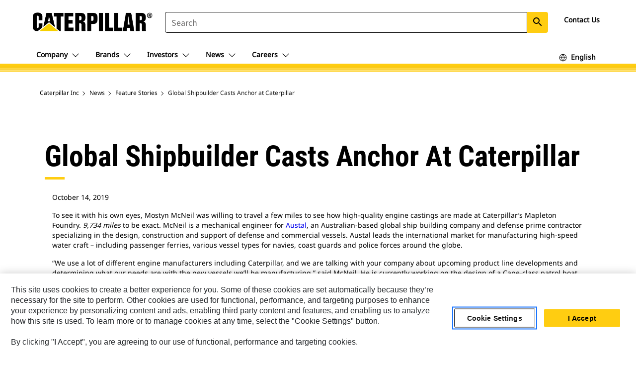

--- FILE ---
content_type: text/html; charset=UTF-8
request_url: https://www.caterpillar.com/en/news/caterpillarNews/customer-dealer-product/austal-customer-spotlight.html
body_size: 22549
content:



<!DOCTYPE HTML>
<html lang="en" xml:lang="en">
    <head>
    <meta charset="UTF-8"/>
    <meta name="template" content="t0-campaign-home"/>
    

    
    
<link rel="stylesheet" href="/etc.clientlibs/deg/clientlibs/clientlib-dependencies.min.5d18fc177c2b9da2d8bc26f6a27fdd3a.css" type="text/css">
<script src="/etc.clientlibs/deg/clientlibs/clientlib-dependencies.min.6249019addfe4c69a17019bd0e4915e1.js"></script>





    
<link rel="stylesheet" href="/etc.clientlibs/deg/clientlibs/clientlib-base.min.051bf69451b68541ba2d2fa9b2d2e619.css" type="text/css">








    
    
    

    

    
    
    

    

<!-- START Custom code-->


<!-- OneTrust Cookies Consent Notice start -->
<script id="otDomainScript" src="https://cdn.cookielaw.org/scripttemplates/otSDKStub.js" type="text/javascript" charset="UTF-8" data-domain-script="60105155-36a5-43e4-8e00-43d4d3e7ddf4"></script>
<script type="text/javascript">function OptanonWrapper() { }</script>
<!-- OneTrust Cookies Consent Notice end -->

<!-- OneTrust Cookies Check Start -->
<script>
	var otDomainScript = document.getElementById("otDomainScript").getAttribute("data-domain-script");

	if (otDomainScript.includes("-test")) {
		document.cookie = "OptanonConsent=;domain=.cat.com;path=/;expires=Thu, 01 Jan 1970 00:00:00 GMT";
		document.cookie = "OptanonAlertBoxClosed=;domain=.cat.com;path=/;expires=Thu, 01 Jan 1970 00:00:00 GMT";
		document.cookie = "OptanonConsent=;domain=.caterpillar.com;path=/;expires=Thu, 01 Jan 1970 00:00:00 GMT";
		document.cookie = "OptanonAlertBoxClosed=;domain=.caterpillar.com;path=/;expires=Thu, 01 Jan 1970 00:00:00 GMT";
		document.cookie = "OptanonConsent=;domain=.fgwilson.com;path=/;expires=Thu, 01 Jan 1970 00:00:00 GMT";
		document.cookie = "OptanonAlertBoxClosed=;domain=.fgwilson.com;path=/;expires=Thu, 01 Jan 1970 00:00:00 GMT";
		document.cookie = "OptanonConsent=;domain=.mak-catmarine.com;path=/;expires=Thu, 01 Jan 1970 00:00:00 GMT";
		document.cookie = "OptanonAlertBoxClosed=;domain=.mak-catmarine.com;path=/;expires=Thu, 01 Jan 1970 00:00:00 GMT";
		document.cookie = "OptanonConsent=;domain=.perkins.com;path=/;expires=Thu, 01 Jan 1970 00:00:00 GMT";
		document.cookie = "OptanonAlertBoxClosed=;domain=.perkins.com;path=/;expires=Thu, 01 Jan 1970 00:00:00 GMT";
		document.cookie = "OptanonConsent=;domain=.progressrail.com;path=/;expires=Thu, 01 Jan 1970 00:00:00 GMT";
		document.cookie = "OptanonAlertBoxClosed=;domain=.progressrail.com;path=/;expires=Thu, 01 Jan 1970 00:00:00 GMT";
		document.cookie = "OptanonConsent=;domain=.solarturbines.com;path=/;expires=Thu, 01 Jan 1970 00:00:00 GMT";
		document.cookie = "OptanonAlertBoxClosed=;domain=.solarturbines.com;path=/;expires=Thu, 01 Jan 1970 00:00:00 GMT";
		document.cookie = "OptanonConsent=;domain=.spmoilandgas.com;path=/;expires=Thu, 01 Jan 1970 00:00:00 GMT";
		document.cookie = "OptanonAlertBoxClosed=;domain=.spmoilandgas.com;path=/;expires=Thu, 01 Jan 1970 00:00:00 GMT";
		document.cookie = "OptanonConsent=;domain=.tangentenergy.com;path=/;expires=Thu, 01 Jan 1970 00:00:00 GMT";
		document.cookie = "OptanonAlertBoxClosed=;domain=.tangentenergy.com;path=/;expires=Thu, 01 Jan 1970 00:00:00 GMT";
		document.cookie = "OptanonConsent=;domain=.pecktech.com;path=/;expires=Thu, 01 Jan 1970 00:00:00 GMT";
		document.cookie = "OptanonAlertBoxClosed=;domain=.pecktech.com;path=/;expires=Thu, 01 Jan 1970 00:00:00 GMT";
		document.cookie = "OptanonConsent=;domain=.anchorcoupling.com;path=/;expires=Thu, 01 Jan 1970 00:00:00 GMT";
		document.cookie = "OptanonAlertBoxClosed=;domain=.anchorcoupling.com;path=/;expires=Thu, 01 Jan 1970 00:00:00 GMT";
		document.cookie = "OptanonConsent=;domain=.anchorfluidsystems.com;path=/;expires=Thu, 01 Jan 1970 00:00:00 GMT";
		document.cookie = "OptanonAlertBoxClosed=;domain=.anchorfluidsystems.com;path=/;expires=Thu, 01 Jan 1970 00:00:00 GMT";
		document.cookie = "OptanonConsent=;domain=.catrentalstore.com;path=/;expires=Thu, 01 Jan 1970 00:00:00 GMT";
		document.cookie = "OptanonAlertBoxClosed=;domain=.catrentalstore.com;path=/;expires=Thu, 01 Jan 1970 00:00:00 GMT";
		document.cookie = "OptanonConsent=;domain=.catdealer.com;path=/;expires=Thu, 01 Jan 1970 00:00:00 GMT";
		document.cookie = "OptanonAlertBoxClosed=;domain=.catdealer.com;path=/;expires=Thu, 01 Jan 1970 00:00:00 GMT";
	}
</script>
<!-- OneTrust Cookies Check End -->


<!-- ue2laempublishbserverp01 -->



		
<meta name="site_category" content="News"/>
<meta http-equiv="X-UA-Compatible" content="IE=edge,chrome=1"/>

<script>
	var currentPage = "/content/caterpillarDotCom/en/news/caterpillarNews/customer-dealer-product/austal-customer-spotlight",isPerkins = 'false', isCatdotcom = 'false';
    window._cat_drl_loc_sev_url = "";
    window._cat_drl_loc_search_dist = "";
    window._cat_drl_loc_max_results = "";
	window._addPath_vanity = "";
	window.defaultUnitType = "metric";
		window._cat_drl_loc_app_id = "";
    window._cat_drl_loc_app_url = "";
    window._bing_key= "As3LWGxakhWXqIL6M3BBWFqEZn9J2XDgt9H9oCm1qcTxWnRV2wp_cityZM0UuOOf";	
    window._helios_dls_url = "api.cat.com";
    if(currentPage.indexOf("/content/wwwperkins") === 0){
    	isPerkins='true';
    }
	if (currentPage.indexOf("/content/catdotcom") === 0) {
    	isCatdotcom = 'true';
	} 
    var currentLocaleString = "en";
	Granite.I18n.setLocale(currentLocaleString);
</script>

<script>
    // Added method to fetch the cookie value (needed for Datalayer push on page load)
    function getCookieVal(name){
        var arr = null,
            reg = new RegExp('(^| )' + name + '=([^;]+)');
        if(arr = document.cookie.match(reg)){
            return unescape(arr[2]);
        } else {
            return null;
        }
    }

    var catRecId = '',
        loginId = '',
        userGAInfo = '';

	var dataLayer = window.dataLayer || [],
	  siteID = 'caterpillardotcom' == "" ? null : 'caterpillardotcom',
	  templateID = 't0-campaign-home' == "" ? null : 't0-campaign-home',
	  templateBase = 'deg' == "" ? null : 'deg',
	  adiBu = '' == "" ? null : '',
	  adiApp = '' == "" ? null : '',
	  adiInd = '' == "" ? null : '',
	  adiAud = '' == "" ? null : '',
	  adiAudgoal = '' == "" ? null : '',
	  adiPripgkpi = '' == "" ? null : '',
	  adiSecpgkpi = '' == "" ? null : '',
	  dealerCode = '' == "" ? null : '',
	  dealerName = '' == "" ? null : '',
	  lastPublishedDate = '2019-10-15T00:44:00.000+05:30' == "" ? null : '2019-10-15T00:44:00.000+05:30',
	  b2cDataLayerFlag = false,
	  campaignFlag = false;

	var favDealer = JSON.parse(localStorage.getItem("favorite_dealer"));
	var dealerId = null,
		dealerCode = null,
		dealerName = null,
		dealerLocationName = null;
	if(favDealer) {
		dealerId = favDealer.dealerId;
		dealerCode = favDealer.ecommerceDealerCode;
		dealerName = favDealer.dealerName;
		dealerLocationName = favDealer.dealerLocationName;
	}

	// Get the RecId, loginId and GAInfo from the cookie

		loginId = null != getCookieVal('CWSID') ? getCookieVal('CWSID') : '';
		catRecId = null != getCookieVal('RECID') ? getCookieVal('RECID') : '';

        dataLayer.push({
            'catRecId': catRecId,
            'loginId': loginId
        });

		includeGAInfoDatalayerValues();

	function includeGAInfoDatalayerValues(){
			if((typeof isPingAccessEnabledFlag !== 'undefined' && isPingAccessEnabledFlag) ||
			   (typeof isGAInfoEnabledFlag !== 'undefined' && isGAInfoEnabledFlag)) {

				userGAInfo = null != getCookieVal('GAInfo') ? JSON.parse(getCookieVal('GAInfo')) : '';

					dataLayer.push({
                        'affClass': userGAInfo.affClass,
                        'affCode': userGAInfo.affCode,
                        'affiliationOrgCode': userGAInfo.affiliationOrgCode,
                        'hem': userGAInfo.hem,
                    })
			}
	}
        var serial_code_url = new URL(window.location.href);
        var serial_code = serial_code_url.searchParams.get("serial_number");

        var isPdp = false;
		var isPcp = false;
		var isPfp = false;
		var isPsfp = false;

		if(isPfp || isPsfp){
        		adiBu = '';
			    adiBu = (!adiBu || adiBu === "null") ? null : adiBu;
                 } 

		var adiContTypeValue = null;

		if(isPdp || isPcp || isPfp || isPsfp){
			adiContTypeValue = "awareness | engagement | consideration | lead gen";
		} else {
			adiContTypeValue = '' == "" ? null : '';
		}

	dataLayer.push({
		'zipCode': sessionStorage.getItem('bcpZip'),
		'siteID': siteID,
        'dealerId' : dealerId,
        'dealerCode' : dealerCode,
        'dealerName' : dealerName,
        'dealerLocationName' : dealerLocationName,
		'templateID': templateID,
		'templateBase': templateBase,
		'adiBu'	: adiBu,
		'adiApp' : adiApp,
		'adiContType' : adiContTypeValue,
		'adiInd' : adiInd,
		'adiAud' : adiAud,
        'adiAudgoal' : adiAudgoal,
        'adiPripgkpi' : adiPripgkpi,
        'adiSecpgkpi' : adiSecpgkpi,
        'storeID' : dealerCode,
		'storeCode' : dealerCode,
		'storeName' : dealerName,
		'lastPubDate' : lastPublishedDate,
		'campaignFlag' : campaignFlag,
                'serialNumber' : serial_code
      	});
	if(b2cDataLayerFlag){
	    if(getCookieVal('li_aemgainfo')){
	        var aemgainfo = JSON.parse(getCookieVal('li_aemgainfo'));
	        var dataLayer = window.dataLayer || [];
	        dataLayer.push({
	            'event':'b2cloaded',
	            'companyID' : aemgainfo.companyID,
	            'hem' : aemgainfo.hem,
	            'loginID' : aemgainfo.loginID,
	            'catRecId' : aemgainfo.catRecId,
	            'affClass' : aemgainfo.affClass,
	            'affCode' : aemgainfo.affCode,
	            'b2cdealerCode' : aemgainfo.b2cdealerCode,
	            'topLvlOrgCode' : aemgainfo.topLvlOrgCode,
	            'b2cObjectID' : aemgainfo.b2cObjectID,
	            'b2cUserType' : aemgainfo.b2cUserType
	        })
	    }
	    else{
	    	document.cookie = 'li_aemgainfo = {"companyID":"","hem":"","loginID":"","catRecId":"","affClass":"","affCode":"","b2cdealerCode":"","topLvlOrgCode":"","b2cObjectID":"","b2cUserType":""}'+ '; path=/; Secure; SameSite=Lax';
	        var dataLayer = window.dataLayer || [];
	        dataLayer.push({
	            'event':'b2cloaded',
	            'companyID' : "",
	            'hem' : "",
	            'loginID' : "",
	            'catRecId' : "",
	            'affClass' : "",
	            'affCode' : "",
	            'b2cdealerCode' : "",
	            'topLvlOrgCode' : "",
	            'b2cObjectID' : "",
	            'b2cUserType' : ""
	        })
	    }
		
	}

</script>

<!-- Google Tag Manager -->
<script>(function(w,d,s,l,i){w[l]=w[l]||[];w[l].push({'gtm.start':
new Date().getTime(),event:'gtm.js'});var f=d.getElementsByTagName(s)[0],
j=d.createElement(s),dl=l!='dataLayer'?'&l='+l:'';j.async=true;j.src=
'//www.googletagmanager.com/gtm.js?id='+i+dl;f.parentNode.insertBefore(j,f);
})(window,document,'script','dataLayer','GTM-5RP9FXB');</script>
<!-- End Google Tag Manager -->

<meta name="viewport" content="width=device-width, initial-scale=1.0"/>
<meta name="keywords"/>
<meta name="twitter:card" content="summary_large_image"/>




<!-- Open Group tagging : Social network (OpenGraph) metatag values -->
<meta property="og:title" content="Global Shipbuilder Casts Anchor at Caterpillar"/>
<meta property="og:description" content="Australia-based marine customer makes rare U.S. visit to Caterpillar engine facilities"/>
<meta property="og:image" content="http://s7d2.scene7.com/is/image/Caterpillar/CM20191014-c9877-95b3e"/>
<meta property="og:site_name" content="https://www.caterpillar.com/en/news/caterpillarNews/customer-dealer-product/austal-customer-spotlight.html"/>
<meta property="twitter:title" content="Global Shipbuilder Casts Anchor at Caterpillar"/>
<meta property="twitter:description" content="Australia-based marine customer makes rare U.S. visit to Caterpillar engine facilities"/>
<meta property="twitter:image:src" content="http://s7d2.scene7.com/is/image/Caterpillar/CM20191014-c9877-95b3e"/>
<!-- Page Tag list -->

<!-- Blog Tag list -->

<!-- Blog Tag list End -->

<!-- Published Date to metatag for blogCards -->

<meta name="pubDateOnly" content="2019-10-15T00:44:00.000+05:30"/>



	<link rel="shortcut icon" type="image/vnd.microsoft.icon" href='/content/dam/favicons/favicon.ico'/>



	<link rel="apple-touch-icon-precomposed" sizes="57x57" href='/content/dam/favicons/catdotcomFavicon.png/_jcr_content/renditions/cq5dam.thumbnail.57.57.png'/>
	<link rel="apple-touch-icon-precomposed" sizes="72x72" href='/content/dam/favicons/catdotcomFavicon.png/_jcr_content/renditions/cq5dam.thumbnail.72.72.png'/>
	<link rel="apple-touch-icon-precomposed" sizes="114x114" href='/content/dam/favicons/catdotcomFavicon.png/_jcr_content/renditions/cq5dam.thumbnail.114.114.png'/>
	<link rel="apple-touch-icon-precomposed" sizes="144x144" href='/content/dam/favicons/catdotcomFavicon.png/_jcr_content/renditions/cq5dam.thumbnail.144.144.png'/>


<meta name="description" content="Australia-based marine customer makes rare U.S. visit to Caterpillar engine facilities"/>




    
    

    
    
    
    



<title>Caterpillar | Global Shipbuilder Casts Anchor at Caterpillar</title>
<link rel="canonical" href='https://www.caterpillar.com/en/news/caterpillarNews/customer-dealer-product/austal-customer-spotlight.html'/>
<!-- Global Editable Whitelabel CSS-->
<link rel="stylesheet" href="/content/caterpillarDotCom/en/_jcr_content.editable-whitelabel-v2.css"/>
</head>
    <body class="page basicpage auth" data-offset="84">
        
        
            

<!-- Google Tag Manager (noscript) -->
<noscript><iframe src="//www.googletagmanager.com/ns.html?id=GTM-5RP9FXB" height="0" width="0" style="display:none;visibility:hidden"></iframe></noscript>
<!-- End Google Tag Manager (noscript) -->
            



            


<div class="root responsivegrid">


<div class="aem-Grid aem-Grid--12 aem-Grid--default--12 ">
    
    <div class="inheritedExperienceFragment experiencefragment aem-GridColumn aem-GridColumn--default--12">

    
    

    



<div class="xf-content-height">
    


<div class="aem-Grid aem-Grid--12 aem-Grid--default--12 ">
    
    <div class="cookie aem-GridColumn aem-GridColumn--default--12">








    
    
<link rel="stylesheet" href="/etc.clientlibs/deg/components/content/general/cookie/v3/cookie/clientlibs/site.min.52a649af8eb7e6a89c8e5056137c5aa5.css" type="text/css">



    
    
<script src="/etc.clientlibs/deg/components/content/general/cookie/v3/cookie/clientlibs/site.min.d6bb5a271a50721dc8913a051877eb51.js"></script>





<div class="ot-cookie-banner" style="display:none;">
    
        <input type="hidden" id="locale-page-publish" value="en_"/>
    

    
</div></div>
<div class="header aem-GridColumn aem-GridColumn--default--12">
<!-- HTML  -->


<div class="skip-to-content">
  <a class="skip-to-content-link" href="#mainContent">Skip to main content</a>
</div>

<div class="skip-search-crawl d-print-none">
  <header class="mega--nav tfn header auth-track">
    
    
    
    
    
    
    
    
    
    <input type="hidden" id="exp-fragment-resource" data-azure-path="/content/caterpillarDotCom/en/news/caterpillarNews/customer-dealer-product/austal-customer-spotlight"/>
    <div style="display: none;" id="isDealer"></div>
    <div style="display: none;" id="dealerPage"></div>

    <div class="container container--mega-nav">
      <div class="row">
        <input hidden id="showSearch" value="true"/>
        <input hidden id="showAdvanceSearch" value="false"/>
        <div class="col header-container">
          
          



<a href="#" onclick="" class="menu-toggle" data-open-label="menu" data-close-label="close" aria-label="Menu" style="display: none;"><span></span></a>
<a href="/en.html" class="logo">
	<picture>
              <source media="(min-width: 1023px)" srcset="https://s7d2.scene7.com/is/image/Caterpillar/CM20220222-5c3c2-280a8?fmt=png-alpha"/>
              <img src="https://s7d2.scene7.com/is/image/Caterpillar/CM20220222-5c3c2-280a8?fmt=png-alpha" alt="Caterpillar Logo"/>
              <img class="logo--print" src="https://s7d2.scene7.com/is/image/Caterpillar/CM20220222-5c3c2-280a8?fmt=png-alpha" alt="Caterpillar Logo"/>
	</picture>
</a>


    


          
            
            
            
              <div class="search-wrap open header-middle">
                


	
	
    
<link rel="stylesheet" href="/etc.clientlibs/deg/components/structure/search/v2/search/clientlibs/site.min.7ea43d628062d274409239af092e2700.css" type="text/css">
<link rel="stylesheet" href="/etc.clientlibs/deg/components/structure/search/v1/search/clientlibs/site.min.7ea43d628062d274409239af092e2700.css" type="text/css">



	
	<form action="/en/search/search-results.html" class="search-inner search siteSearchForm" id="search" name="search" method="GET">
		<!-- <i class="material-icons" id="siteSearchForm_search_icon">search</i> -->
		<label for="searchInput" class="sr-only">Search</label>
		
		
		
			<input type="search" class="input-large search-input" id="searchInput" name="search" placeholder="Search" autocomplete="off" onkeyup="newSearchAutoSuggestHeader(this, 'search');"/>
		

		<input type="hidden" name="pagePath" id="pagePath" value="/content/caterpillarDotCom/en/news/caterpillarNews/customer-dealer-product/austal-customer-spotlight"/>
		<input type="hidden" id="newSearchEnabled" value="true"/>

		
		<button type="submit" class="button button-primary button-sm global-search-btn" aria-label="Search"><i class="material-icons" id="siteSearchForm_search_icon">search</i></button>
		<!-- <a href="#" onclick="" class="search-close">&#215;</a> -->
		<div id="searchsearchInputSuggBox" class="suggestionBox col-7 col-lg-10 col-md-8 col-sm-6 col-xs-6" style="display:none">
			
			<!-- end existing aem autosuggest -->
		</div>
	</form>


    

              </div>
            
          
          <ul class="utility--links">
            
              <!-- <sly data-sly-test="true"> -->
                <!-- <a href="#" target="_blank" onclick=""
                  role="button" class="search-toggle search auth-track "
                  aria-label="Search" id="utility_links_search">
                  <i class="material-icons" id="utility_links_search_icon" aria-hidden="true">search</i><span
                    class="utility_search">Search</span> -->

                <!-- </a> -->

                <!-- <div class="search-wrap open"> -->
                  <!-- <sly data-sly-resource="search" /> -->
                <!-- </div> -->
              <!-- </sly> -->
            </li>
            
            

            
            

            


            
            
            
            
            
            



	<div class="tfn floating-system-notification">
		
		<!-- same example as above but showing a single component system message success -->
		<div class="container" id="floating-success-notification">
			<div class="system-notification-holder">
				<div class="notification-message success">
					<div class="icon-holder">
						<i class="material-icons" id="floating-success-material-icon" aria-hidden="true"></i>
					</div>
					<div class="content-holder">
						<a tabindex="0" onclick="" class="close" aria-label="close notification"><i class="material-icons">close</i></a>
						<p class="title" id="floating-success-message-title"></p>
						<p class="info" id="floating-success-message"></p>
						<div class="action-holder">
							<a href="" class="action action-close">OK</a>
						</div>
					</div>
				</div>
			</div>
		</div>
		
		
	</div>


    




    
<script src="/etc.clientlibs/deg/components/structure/systemNotifications/v2/systemNotifications/clientlibs/site.min.22dcd70176acc76915ecea61df23ab0b.js"></script>



            
            
            

              
                  <li class="utility--links__dropdown utility--links__contact">
                    
 



	<div class="drop--menu tfn contact-us">
	
	
      <a href="/en/contact.html" class="dropdown-button-contact-page"><span>Contact Us</span></a>
    
		<ul class="menu--content" role="menu">
			
            
            
		</ul>
    </div>

                  </li>
              

            
  
          </ul>

        </div>
      </div>
    </div>
    
    <div class="container-fluid border"> </div>

    <div class="container container--mega-nav">
      
        <div class="row">
          <div class="col">
            <ul class="header-links">
            <li>
              <!-- <a href="#" target="_blank" onclick="" role="button" class="search-toggle search auth-track " aria-label="Search" id="utility_links_search">
                   <i class="material-icons" id="utility_links_search_icon" aria-hidden="true">search</i><span class="utility_search">Search</span>
                 </a> -->
              <div class="search-wrap-mobile open">
                


	
	
    



	
	<form action="/en/search/search-results.html" class="search-inner search siteSearchForm" id="search" name="search" method="GET">
		<!-- <i class="material-icons" id="siteSearchForm_search_icon">search</i> -->
		<label for="searchInput" class="sr-only">Search</label>
		
		
		
			<input type="search" class="input-large search-input" id="searchInput" name="search" placeholder="Search" autocomplete="off" onkeyup="newSearchAutoSuggestHeader(this, 'search');"/>
		

		<input type="hidden" name="pagePath" id="pagePath" value="/content/caterpillarDotCom/en/news/caterpillarNews/customer-dealer-product/austal-customer-spotlight"/>
		<input type="hidden" id="newSearchEnabled" value="true"/>

		
		<button type="submit" class="button button-primary button-sm global-search-btn" aria-label="Search"><i class="material-icons" id="siteSearchForm_search_icon">search</i></button>
		<!-- <a href="#" onclick="" class="search-close">&#215;</a> -->
		<div id="searchsearchInputSuggBox" class="suggestionBox col-7 col-lg-10 col-md-8 col-sm-6 col-xs-6" style="display:none">
			
			<!-- end existing aem autosuggest -->
		</div>
	</form>


    

                <!-- <sly data-sly-resource="search.mobile.default" /> -->
              </div>

            </li>
            </ul>
      

          


            <div class="mega-mobile  ">
            <nav class="top--nav left-subNavbar__desktop">
              <!-- setting class 'active' enables underline -->
              <ul class="header-links  sub-menu__list">
                <li>
                  
                  <a href="javascript:void(0)" role="button" class="toplink mobile-drawer" data-mega-drawer="mega-company">
                    <span class="toplink__menuItem">Company</span>
                    <span class="chevron chevron-right__icon" aria-label="Expand">
                      <svg xmlns="http://www.w3.org/2000/svg" width="16" height="16" viewBox="0 0 16 16" fill="currentColor" class="svg-chevron">
                        <path fill-rule="evenodd" clip-rule="evenodd" d="M1.54977 4.69125C1.74503 4.49598 2.06161 4.49598 2.25687 4.69125L7.99999 10.4344L13.7431 4.69125C13.9384 4.49598 14.2549 4.49598 14.4502 4.69125C14.6455 4.88651 14.6455 5.20309 14.4502 5.39835L8.68639 11.1622C8.5988 11.2537 8.49378 11.3267 8.37749 11.3771C8.25832 11.4287 8.12985 11.4553 7.99999 11.4553C7.87013 11.4553 7.74165 11.4287 7.62249 11.3771C7.50619 11.3267 7.40117 11.2537 7.31358 11.1622L1.54977 5.39835C1.3545 5.20309 1.3545 4.88651 1.54977 4.69125Z" fill="currentColor"/>
                      </svg>
                    </span>
                  </a>
                  <!-- Header Sub Desktop view -->
                  <div class="mega-drawer mega-submenu__desktop" id="mega-company">
                    <div class="inner">
                      <div class="container">
                        <div class="row">
                          <div class="col-lg-12 col-md-12 mobile--links">
                            <!-- Desktop dropdown navigation tab -->
                            <div class="tabs tabs-vertical">
                              <!-- TAB BUTTONS -->
                              <div role="tablist" aria-labelledby="tablist-1" class="header-tab__container header-tab__col">
                                <button id="company-strategy-purpose-tab" type="button" role="tab" aria-selected aria-controls="mega-company-strategy-purpose" tabindex="0" class="nav__tab">
                                  <span class="focus">Strategy &amp; Purpose</span>
                                </button>
<button id="company-governance-tab" type="button" role="tab" aria-controls="mega-company-governance" tabindex="-1" class="nav__tab">
                                  <span class="focus">Governance</span>
                                </button>
<button id="company-history-tab" type="button" role="tab" aria-controls="mega-company-history" tabindex="-1" class="nav__tab">
                                  <span class="focus">History</span>
                                </button>
<button id="company-caterpillar-foundation-tab" type="button" role="tab" aria-controls="mega-company-caterpillar-foundation" tabindex="-1" class="nav__tab">
                                  <span class="focus">Caterpillar Foundation</span>
                                </button>
<button id="company-code-of-conduct-tab" type="button" role="tab" aria-controls="mega-company-code-of-conduct" tabindex="-1" class="nav__tab">
                                  <span class="focus">Code of Conduct</span>
                                </button>
<button id="company-sustainability-tab" type="button" role="tab" aria-controls="mega-company-sustainability" tabindex="-1" class="nav__tab">
                                  <span class="focus">Sustainability</span>
                                </button>
<button id="company-culture-tab" type="button" role="tab" aria-controls="mega-company-culture" tabindex="-1" class="nav__tab">
                                  <span class="focus">Culture</span>
                                </button>
<button id="company-innovation-tab" type="button" role="tab" aria-controls="mega-company-innovation" tabindex="-1" class="nav__tab">
                                  <span class="focus">Innovation</span>
                                </button>
<button id="company-global-footprint-tab" type="button" role="tab" aria-controls="mega-company-global-footprint" tabindex="-1" class="nav__tab">
                                  <span class="focus">Global Locations</span>
                                </button>
<button id="company-visitors-center-tab" type="button" role="tab" aria-controls="mega-company-visitors-center" tabindex="-1" class="nav__tab">
                                  <span class="focus">Visitors Center &amp; Museum</span>
                                </button>
<button id="company-working-together-tab" type="button" role="tab" aria-controls="mega-company-working-together" tabindex="-1" class="nav__tab">
                                  <span class="focus">Working Together</span>
                                </button>
<button id="company-100-tab" type="button" role="tab" aria-controls="mega-company-100" tabindex="-1" class="nav__tab">
                                  <span class="focus">100 Years of Caterpillar</span>
                                </button>

                              </div>
                  
                              <!-- TAB CONTENT -->
                              <div class="header-tab__content">
                                <div id="mega-company-strategy-purpose" role="tabpanel" tabindex="0" aria-labelledby="company-strategy-purpose-tab" class="desktop-drawer ">
                                  <div class="mega__content">
                                    <div class="row">
                                      <!-- Tab menu items -->
                                      <div class="col-lg-3 
                                                         
                                                        ">
                  
                                        <ul class="link--cols one 
                                                           
                                                          ">
                                          <li><a href="/en/company/strategy-purpose.html">All Strategy &amp; Purpose</a></li>
                                          <li>
                                            <a href="/en/company/strategy-purpose/strategy.html">Strategy</a>
                                          </li>
<li>
                                            <a href="/en/company/strategy-purpose/purpose.html">Mission and Purpose</a>
                                          </li>
<li>
                                            <a href="/en/company/strategy-purpose/industries.html">Industries We Serve</a>
                                          </li>
<li>
                                            <a href="/en/company/strategy-purpose/caterpillar-at-a-glance.html">Caterpillar at a Glance</a>
                                          </li>

                                        </ul>
                                      </div>
                                      <!-- Right rail col -->
                                      <div class="col-lg-3">
                                        <ul class="link--cols one">
                                          <li>
                                            <a href="/en/company/about-caterpillar.html">
                                              About Caterpillar
                                            </a>
                                          </li>
<li>
                                            <a href="/en/news/caterpillar-faq.html">
                                              Frequently Asked Questions (FAQs)
                                            </a>
                                          </li>

                                        </ul>
                                      </div>
                                    </div>
                                  </div>
                                </div>
                              
                                <div id="mega-company-governance" role="tabpanel" tabindex="0" aria-labelledby="company-governance-tab" class="desktop-drawer is-hidden">
                                  <div class="mega__content">
                                    <div class="row">
                                      <!-- Tab menu items -->
                                      <div class=" 
                                                        col-lg-6 
                                                        ">
                  
                                        <ul class="link--cols  
                                                          two 
                                                          ">
                                          <li><a href="/en/company/governance.html">All Governance</a></li>
                                          <li>
                                            <a href="/en/company/governance/officers.html">Officers</a>
                                          </li>
<li>
                                            <a href="/en/company/governance/highlights.html">Governance Highlights</a>
                                          </li>
<li>
                                            <a href="/en/company/governance/board-of-directors.html">Board of Directors</a>
                                          </li>
<li>
                                            <a href="/en/company/governance/committees-and-charters.html">Committees &amp; Charters</a>
                                          </li>
<li>
                                            <a href="/en/company/governance/governance-documents.html">Governance Documents</a>
                                          </li>
<li>
                                            <a href="/en/company/governance/political-engagement.html">Political Engagement</a>
                                          </li>

                                        </ul>
                                      </div>
                                      <!-- Right rail col -->
                                      <div class="col-lg-3">
                                        <ul class="link--cols one">
                                          
                                        </ul>
                                      </div>
                                    </div>
                                  </div>
                                </div>
                              
                                <div id="mega-company-history" role="tabpanel" tabindex="0" aria-labelledby="company-history-tab" class="desktop-drawer is-hidden">
                                  <div class="mega__content">
                                    <div class="row">
                                      <!-- Tab menu items -->
                                      <div class="col-lg-3 
                                                         
                                                        ">
                  
                                        <ul class="link--cols one 
                                                           
                                                          ">
                                          <li><a href="/en/company/history.html">All History</a></li>
                                          <li>
                                            <a href="/en/company/history/a-glimpse-into-our-corporate-archives.html">A Glimpse into Our Corporate Archives</a>
                                          </li>
<li>
                                            <a href="/en/company/history/history-timeline.html">Our History</a>
                                          </li>

                                        </ul>
                                      </div>
                                      <!-- Right rail col -->
                                      <div class="col-lg-3">
                                        <ul class="link--cols one">
                                          
                                        </ul>
                                      </div>
                                    </div>
                                  </div>
                                </div>
                              
                                <div id="mega-company-caterpillar-foundation" role="tabpanel" tabindex="0" aria-labelledby="company-caterpillar-foundation-tab" class="desktop-drawer is-hidden">
                                  <div class="mega__content">
                                    <div class="row">
                                      <!-- Tab menu items -->
                                      <div class=" 
                                                        col-lg-6 
                                                        ">
                  
                                        <ul class="link--cols  
                                                          two 
                                                          ">
                                          <li><a href="/en/company/caterpillar-foundation.html">All Caterpillar Foundation</a></li>
                                          <li>
                                            <a href="/en/company/caterpillar-foundation/get-involved.html">Caterpillar Cares</a>
                                          </li>
<li>
                                            <a href="/en/company/caterpillar-foundation/news.html">News</a>
                                          </li>
<li>
                                            <a href="/en/company/caterpillar-foundation/matching-gifts.html">Matching Gifts Program</a>
                                          </li>
<li>
                                            <a href="/en/company/caterpillar-foundation/united-way.html">United Way</a>
                                          </li>
<li>
                                            <a href="/en/company/caterpillar-foundation/volunteerism.html">Volunteerism</a>
                                          </li>
<li>
                                            <a href="/en/company/caterpillar-foundation/american-red-cross-disaster-relief.html">American Red Cross Disaster Relief</a>
                                          </li>
<li>
                                            <a href="/en/company/caterpillar-foundation/building-community-infrastructure.html">Building Community Infrastructure</a>
                                          </li>
<li>
                                            <a href="/en/company/caterpillar-foundation/workforce.html">Create the Workforce of the 21st Century</a>
                                          </li>

                                        </ul>
                                      </div>
                                      <!-- Right rail col -->
                                      <div class="col-lg-3">
                                        <ul class="link--cols one">
                                          
                                        </ul>
                                      </div>
                                    </div>
                                  </div>
                                </div>
                              
                                <div id="mega-company-code-of-conduct" role="tabpanel" tabindex="0" aria-labelledby="company-code-of-conduct-tab" class="desktop-drawer is-hidden">
                                  <div class="mega__content">
                                    <div class="row">
                                      <!-- Tab menu items -->
                                      <div class="col-lg-3 
                                                         
                                                        ">
                  
                                        <ul class="link--cols one 
                                                           
                                                          ">
                                          <li><a href="/en/company/code-of-conduct.html">All Code of Conduct</a></li>
                                          <li>
                                            <a href="/en/company/code-of-conduct/office-of-business-practices.html">Office of Business Practices</a>
                                          </li>
<li>
                                            <a href="/en/company/code-of-conduct/living-by-the-code.html">Living by the Code</a>
                                          </li>

                                        </ul>
                                      </div>
                                      <!-- Right rail col -->
                                      <div class="col-lg-3">
                                        <ul class="link--cols one">
                                          
                                        </ul>
                                      </div>
                                    </div>
                                  </div>
                                </div>
                              
                                <div id="mega-company-sustainability" role="tabpanel" tabindex="0" aria-labelledby="company-sustainability-tab" class="desktop-drawer is-hidden">
                                  <div class="mega__content">
                                    <div class="row">
                                      <!-- Tab menu items -->
                                      <div class=" 
                                                        col-lg-6 
                                                        ">
                  
                                        <ul class="link--cols  
                                                          two 
                                                          ">
                                          <li><a href="/en/company/sustainability.html">All Sustainability</a></li>
                                          <li>
                                            <a href="/en/company/sustainability/remanufacturing.html">Circular Economy</a>
                                          </li>
<li>
                                            <a href="/en/company/sustainability/energy-climate.html">Climate &amp; Energy</a>
                                          </li>
<li>
                                            <a href="/en/company/sustainability/operations.html">Operations</a>
                                          </li>
<li>
                                            <a href="/en/company/sustainability/conflict-minerals.html">Conflict Minerals</a>
                                          </li>
<li>
                                            <a href="/en/company/sustainability/2030-sustainability-goals.html">2030 Sustainability Goals</a>
                                          </li>
<li>
                                            <a href="/en/company/sustainability/news.html">Sustainability in the News</a>
                                          </li>
<li>
                                            <a href="/en/company/sustainability/sustainability-report.html">2024 Sustainability Report</a>
                                          </li>
<li>
                                            <a href="/en/company/sustainability/caterpillar-ab1305-compliance-statement.html">Caterpillar AB1305 Compliance Statement</a>
                                          </li>

                                        </ul>
                                      </div>
                                      <!-- Right rail col -->
                                      <div class="col-lg-3">
                                        <ul class="link--cols one">
                                          
                                        </ul>
                                      </div>
                                    </div>
                                  </div>
                                </div>
                              
                                <div id="mega-company-culture" role="tabpanel" tabindex="0" aria-labelledby="company-culture-tab" class="desktop-drawer is-hidden">
                                  <div class="mega__content">
                                    <div class="row">
                                      <!-- Tab menu items -->
                                      <div class="col-lg-3 
                                                         
                                                        ">
                  
                                        <ul class="link--cols one 
                                                           
                                                          ">
                                          <li><a href="/en/company/culture.html">All Culture</a></li>
                                          <li>
                                            <a href="/en/company/culture/people.html">Our People</a>
                                          </li>

                                        </ul>
                                      </div>
                                      <!-- Right rail col -->
                                      <div class="col-lg-3">
                                        <ul class="link--cols one">
                                          <li>
                                            <a href="/en/careers.html">
                                              Careers
                                            </a>
                                          </li>

                                        </ul>
                                      </div>
                                    </div>
                                  </div>
                                </div>
                              
                                <div id="mega-company-innovation" role="tabpanel" tabindex="0" aria-labelledby="company-innovation-tab" class="desktop-drawer is-hidden">
                                  <div class="mega__content">
                                    <div class="row">
                                      <!-- Tab menu items -->
                                      <div class="col-lg-3 
                                                         
                                                        ">
                  
                                        <ul class="link--cols one 
                                                           
                                                          ">
                                          <li><a href="/en/company/innovation.html">All Innovation</a></li>
                                          <li>
                                            <a href="/en/company/innovation/caterpillar-ventures.html">Caterpillar Ventures</a>
                                          </li>

                                        </ul>
                                      </div>
                                      <!-- Right rail col -->
                                      <div class="col-lg-3">
                                        <ul class="link--cols one">
                                          
                                        </ul>
                                      </div>
                                    </div>
                                  </div>
                                </div>
                              
                                <div id="mega-company-global-footprint" role="tabpanel" tabindex="0" aria-labelledby="company-global-footprint-tab" class="desktop-drawer is-hidden">
                                  <div class="mega__content">
                                    <div class="row">
                                      <!-- Tab menu items -->
                                      <div class=" 
                                                         
                                                        col-lg-9">
                  
                                        <ul class="link--cols  
                                                           
                                                          three">
                                          <li><a href="/en/company/global-footprint.html">All Global Locations</a></li>
                                          <li>
                                            <a href="/en/company/global-footprint/africa.html">Africa</a>
                                          </li>
<li>
                                            <a href="/en/company/global-footprint/australia.html">Australia</a>
                                          </li>
<li>
                                            <a href="/en/company/global-footprint/belgium.html">Belgium</a>
                                          </li>
<li>
                                            <a href="/en/company/global-footprint/brazil.html">Brazil</a>
                                          </li>
<li>
                                            <a href="/en/company/global-footprint/china.html">China</a>
                                          </li>
<li>
                                            <a href="/en/company/global-footprint/czech-republic.html">Czech Republic</a>
                                          </li>
<li>
                                            <a href="/en/company/global-footprint/france.html">France</a>
                                          </li>
<li>
                                            <a href="/en/company/global-footprint/germany.html">Germany</a>
                                          </li>
<li>
                                            <a href="/en/company/global-footprint/hungary.html">Hungary</a>
                                          </li>
<li>
                                            <a href="/en/company/global-footprint/india.html">India</a>
                                          </li>
<li>
                                            <a href="/en/company/global-footprint/indonesia.html">Indonesia</a>
                                          </li>
<li>
                                            <a href="/en/company/global-footprint/italy.html">Italy</a>
                                          </li>
<li>
                                            <a href="/en/company/global-footprint/japan.html">Japan</a>
                                          </li>
<li>
                                            <a href="/en/company/global-footprint/mexico.html">Mexico</a>
                                          </li>
<li>
                                            <a href="/en/company/global-footprint/netherlands.html">Netherlands</a>
                                          </li>
<li>
                                            <a href="/en/company/global-footprint/poland.html">Poland</a>
                                          </li>
<li>
                                            <a href="/en/company/global-footprint/singapore.html">Republic of Singapore</a>
                                          </li>
<li>
                                            <a href="/en/company/global-footprint/south-africa.html">South Africa</a>
                                          </li>
<li>
                                            <a href="/en/company/global-footprint/south-korea.html">South Korea</a>
                                          </li>
<li>
                                            <a href="/en/company/global-footprint/spain.html">Spain</a>
                                          </li>
<li>
                                            <a href="/en/company/global-footprint/switzerland.html">Switzerland</a>
                                          </li>
<li>
                                            <a href="/en/company/global-footprint/thailand.html">Thailand</a>
                                          </li>
<li>
                                            <a href="/en/company/global-footprint/united-arab-emirates.html">United Arab Emirates</a>
                                          </li>
<li>
                                            <a href="/en/company/global-footprint/united-kingdom.html">United Kingdom</a>
                                          </li>
<li>
                                            <a href="/en/company/global-footprint/united-states.html">United States</a>
                                          </li>

                                        </ul>
                                      </div>
                                      <!-- Right rail col -->
                                      <div class="col-lg-3">
                                        <ul class="link--cols one">
                                          
                                        </ul>
                                      </div>
                                    </div>
                                  </div>
                                </div>
                              
                                <div id="mega-company-visitors-center" role="tabpanel" tabindex="0" aria-labelledby="company-visitors-center-tab" class="desktop-drawer is-hidden">
                                  <div class="mega__content">
                                    <div class="row">
                                      <!-- Tab menu items -->
                                      <div class=" 
                                                        col-lg-6 
                                                        ">
                  
                                        <ul class="link--cols  
                                                          two 
                                                          ">
                                          <li><a href="/en/company/visitors-center.html">All Visitors Center &amp; Museum</a></li>
                                          <li>
                                            <a href="/en/company/visitors-center/about-us.html">About Us</a>
                                          </li>
<li>
                                            <a href="/en/company/visitors-center/exhibits.html">Our Exhibits</a>
                                          </li>
<li>
                                            <a href="/en/company/visitors-center/meetings-events.html">Meetings Rooms</a>
                                          </li>
<li>
                                            <a href="/en/company/visitors-center/resources.html">Education</a>
                                          </li>
<li>
                                            <a href="/en/company/visitors-center/contact-us.html">Contact the Caterpillar Visitors Center</a>
                                          </li>
<li>
                                            <a href="/en/company/visitors-center/qr-codes.html">Antique Tractor Walk</a>
                                          </li>

                                        </ul>
                                      </div>
                                      <!-- Right rail col -->
                                      <div class="col-lg-3">
                                        <ul class="link--cols one">
                                          
                                        </ul>
                                      </div>
                                    </div>
                                  </div>
                                </div>
                              
                                <div id="mega-company-working-together" role="tabpanel" tabindex="0" aria-labelledby="company-working-together-tab" class="desktop-drawer is-hidden">
                                  <div class="mega__content">
                                    <div class="row">
                                      <!-- Tab menu items -->
                                      <div class="col-lg-3 
                                                         
                                                        ">
                  
                                        <ul class="link--cols one 
                                                           
                                                          ">
                                          <li><a href="/en/company/working-together.html">All Working Together</a></li>
                                          <li>
                                            <a href="/en/company/working-together/employees.html">Employee Resources</a>
                                          </li>
<li>
                                            <a href="/en/company/working-together/retirees-alumni.html">Retiree &amp; Alumni Resources</a>
                                          </li>
<li>
                                            <a href="/en/company/working-together/suppliers.html">Suppliers &amp; Potential Supplier Resources</a>
                                          </li>
<li>
                                            <a href="/en/company/working-together/sponsorships.html">Sponsorships</a>
                                          </li>
<li>
                                            <a href="/en/company/working-together/stem.html">STEM at Caterpillar</a>
                                          </li>

                                        </ul>
                                      </div>
                                      <!-- Right rail col -->
                                      <div class="col-lg-3">
                                        <ul class="link--cols one">
                                          
                                        </ul>
                                      </div>
                                    </div>
                                  </div>
                                </div>
                              
                                <div id="mega-company-100" role="tabpanel" tabindex="0" aria-labelledby="company-100-tab" class="desktop-drawer is-hidden">
                                  <div class="mega__content">
                                    <div class="row">
                                      <!-- Tab menu items -->
                                      <div class=" 
                                                        col-lg-6 
                                                        ">
                  
                                        <ul class="link--cols  
                                                          two 
                                                          ">
                                          <li><a href="/en/company/100.html">All 100 Years of Caterpillar</a></li>
                                          <li>
                                            <a href="/en/company/100/our-people.html">Celebrating Our People</a>
                                          </li>
<li>
                                            <a href="/en/company/100/customers-success.html">Collaborating for Our Customers&#39; Success</a>
                                          </li>
<li>
                                            <a href="/en/company/100/global-impact.html">Our Global Impact</a>
                                          </li>
<li>
                                            <a href="/en/company/100/commitment-to-innovation.html">Our Commitment to Innovation</a>
                                          </li>
<li>
                                            <a href="/en/company/100/sustainability-journey.html">Our Sustainability Journey</a>
                                          </li>
<li>
                                            <a href="/en/company/100/archives.html">From the Archives</a>
                                          </li>
<li>
                                            <a href="/en/company/100/next-100-years.html">The Next 100 Years</a>
                                          </li>
<li>
                                            <a href="/en/company/100/centennial-world-tour.html">Centennial World Tour</a>
                                          </li>

                                        </ul>
                                      </div>
                                      <!-- Right rail col -->
                                      <div class="col-lg-3">
                                        <ul class="link--cols one">
                                          
                                        </ul>
                                      </div>
                                    </div>
                                  </div>
                                </div>
                              </div>
                            </div>
                          </div>
                        </div>
                        
                      </div>
                    </div>
                  </div>
                  
                  <!-- Header Sub Mobile View -->
                  <div class="mega-drawer mega-submenu__mobile" id="mega-company">
                    <div class="inner">
                      <div class="container">
                        <div class="row">
                          <div class="col-lg-12 col-md-12 col-sm-12 mobile--header">
                            <a href="#" onclick="" class="mega--back">
                              <svg xmlns="http://www.w3.org/2000/svg" width="15" height="14" viewBox="0 0 15 14" fill="currentColor" class="arrow-right__icon">
                                <path d="M7.35476 1.25687C7.55002 1.06161 7.55002 0.745029 7.35476 0.549767C7.1595 0.354505 6.84292 0.354505 6.64765 0.549767L0.550988 6.64643C0.355725 6.8417 0.355725 7.15828 0.550988 7.35354L6.64765 13.4502C6.84292 13.6455 7.1595 13.6455 7.35476 13.4502C7.55002 13.2549 7.55002 12.9384 7.35476 12.7431L2.11166 7.5H13.7622C14.0383 7.5 14.2622 7.27614 14.2622 7C14.2622 6.72386 14.0383 6.5 13.7622 6.5H2.11164L7.35476 1.25687Z" fill="currentColor"/>
                              </svg>
                              <span class="side-nav__heading">Company</span>
                            </a>
                          </div>
                          <div class="col-lg-2 col-md-12 mobile--links header-accordion__menu">
                            <!-- Accordion heading -->
                            <div class="header-accordion__item">
                              <a href="#" class="header-accordion__heading" data-mega-section="mega-company-strategy-purpose">
                                <span class="nav-list__heading">Strategy &amp; Purpose</span>
                                <svg xmlns="http://www.w3.org/2000/svg" width="16" height="16" viewBox="0 0 16 16" fill="currentColor" class="chevron-down__icon">
                                  <path fill-rule="evenodd" clip-rule="evenodd" d="M1.54977 4.69125C1.74503 4.49598 2.06161 4.49598 2.25687 4.69125L7.99999 10.4344L13.7431 4.69125C13.9384 4.49598 14.2549 4.49598 14.4502 4.69125C14.6455 4.88651 14.6455 5.20309 14.4502 5.39835L8.68639 11.1622C8.5988 11.2537 8.49378 11.3267 8.37749 11.3771C8.25832 11.4287 8.12985 11.4553 7.99999 11.4553C7.87013 11.4553 7.74165 11.4287 7.62249 11.3771C7.50619 11.3267 7.40117 11.2537 7.31358 11.1622L1.54977 5.39835C1.3545 5.20309 1.3545 4.88651 1.54977 4.69125Z" fill="currentColor"/>
                                </svg>
                              </a>
                  
                              <div class="header-accordion__content">
                                <a href="/en/company/strategy-purpose.html">All Strategy &amp; Purpose</a>
                                <div>
                                  <a href="/en/company/strategy-purpose/strategy.html">Strategy</a>
                                </div>
<div>
                                  <a href="/en/company/strategy-purpose/purpose.html">Mission and Purpose</a>
                                </div>
<div>
                                  <a href="/en/company/strategy-purpose/industries.html">Industries We Serve</a>
                                </div>
<div>
                                  <a href="/en/company/strategy-purpose/caterpillar-at-a-glance.html">Caterpillar at a Glance</a>
                                </div>

                  
                                <div>
                                  
                                    <div>
                                      <div>
                                        <a href="/en/company/about-caterpillar.html">
                                          About Caterpillar
                                        </a>
                                      </div>
<div>
                                        <a href="/en/news/caterpillar-faq.html">
                                          Frequently Asked Questions (FAQs)
                                        </a>
                                      </div>

                                    </div>
                                  
                                    
                                  
                                </div>
                              </div>
                            </div>
<div class="header-accordion__item">
                              <a href="#" class="header-accordion__heading" data-mega-section="mega-company-governance">
                                <span class="nav-list__heading">Governance</span>
                                <svg xmlns="http://www.w3.org/2000/svg" width="16" height="16" viewBox="0 0 16 16" fill="currentColor" class="chevron-down__icon">
                                  <path fill-rule="evenodd" clip-rule="evenodd" d="M1.54977 4.69125C1.74503 4.49598 2.06161 4.49598 2.25687 4.69125L7.99999 10.4344L13.7431 4.69125C13.9384 4.49598 14.2549 4.49598 14.4502 4.69125C14.6455 4.88651 14.6455 5.20309 14.4502 5.39835L8.68639 11.1622C8.5988 11.2537 8.49378 11.3267 8.37749 11.3771C8.25832 11.4287 8.12985 11.4553 7.99999 11.4553C7.87013 11.4553 7.74165 11.4287 7.62249 11.3771C7.50619 11.3267 7.40117 11.2537 7.31358 11.1622L1.54977 5.39835C1.3545 5.20309 1.3545 4.88651 1.54977 4.69125Z" fill="currentColor"/>
                                </svg>
                              </a>
                  
                              <div class="header-accordion__content">
                                <a href="/en/company/governance.html">All Governance</a>
                                <div>
                                  <a href="/en/company/governance/officers.html">Officers</a>
                                </div>
<div>
                                  <a href="/en/company/governance/highlights.html">Governance Highlights</a>
                                </div>
<div>
                                  <a href="/en/company/governance/board-of-directors.html">Board of Directors</a>
                                </div>
<div>
                                  <a href="/en/company/governance/committees-and-charters.html">Committees &amp; Charters</a>
                                </div>
<div>
                                  <a href="/en/company/governance/governance-documents.html">Governance Documents</a>
                                </div>
<div>
                                  <a href="/en/company/governance/political-engagement.html">Political Engagement</a>
                                </div>

                  
                                <div>
                                  
                                    
                                  
                                    
                                  
                                </div>
                              </div>
                            </div>
<div class="header-accordion__item">
                              <a href="#" class="header-accordion__heading" data-mega-section="mega-company-history">
                                <span class="nav-list__heading">History</span>
                                <svg xmlns="http://www.w3.org/2000/svg" width="16" height="16" viewBox="0 0 16 16" fill="currentColor" class="chevron-down__icon">
                                  <path fill-rule="evenodd" clip-rule="evenodd" d="M1.54977 4.69125C1.74503 4.49598 2.06161 4.49598 2.25687 4.69125L7.99999 10.4344L13.7431 4.69125C13.9384 4.49598 14.2549 4.49598 14.4502 4.69125C14.6455 4.88651 14.6455 5.20309 14.4502 5.39835L8.68639 11.1622C8.5988 11.2537 8.49378 11.3267 8.37749 11.3771C8.25832 11.4287 8.12985 11.4553 7.99999 11.4553C7.87013 11.4553 7.74165 11.4287 7.62249 11.3771C7.50619 11.3267 7.40117 11.2537 7.31358 11.1622L1.54977 5.39835C1.3545 5.20309 1.3545 4.88651 1.54977 4.69125Z" fill="currentColor"/>
                                </svg>
                              </a>
                  
                              <div class="header-accordion__content">
                                <a href="/en/company/history.html">All History</a>
                                <div>
                                  <a href="/en/company/history/a-glimpse-into-our-corporate-archives.html">A Glimpse into Our Corporate Archives</a>
                                </div>
<div>
                                  <a href="/en/company/history/history-timeline.html">Our History</a>
                                </div>

                  
                                <div>
                                  
                                    
                                  
                                    
                                  
                                </div>
                              </div>
                            </div>
<div class="header-accordion__item">
                              <a href="#" class="header-accordion__heading" data-mega-section="mega-company-caterpillar-foundation">
                                <span class="nav-list__heading">Caterpillar Foundation</span>
                                <svg xmlns="http://www.w3.org/2000/svg" width="16" height="16" viewBox="0 0 16 16" fill="currentColor" class="chevron-down__icon">
                                  <path fill-rule="evenodd" clip-rule="evenodd" d="M1.54977 4.69125C1.74503 4.49598 2.06161 4.49598 2.25687 4.69125L7.99999 10.4344L13.7431 4.69125C13.9384 4.49598 14.2549 4.49598 14.4502 4.69125C14.6455 4.88651 14.6455 5.20309 14.4502 5.39835L8.68639 11.1622C8.5988 11.2537 8.49378 11.3267 8.37749 11.3771C8.25832 11.4287 8.12985 11.4553 7.99999 11.4553C7.87013 11.4553 7.74165 11.4287 7.62249 11.3771C7.50619 11.3267 7.40117 11.2537 7.31358 11.1622L1.54977 5.39835C1.3545 5.20309 1.3545 4.88651 1.54977 4.69125Z" fill="currentColor"/>
                                </svg>
                              </a>
                  
                              <div class="header-accordion__content">
                                <a href="/en/company/caterpillar-foundation.html">All Caterpillar Foundation</a>
                                <div>
                                  <a href="/en/company/caterpillar-foundation/get-involved.html">Caterpillar Cares</a>
                                </div>
<div>
                                  <a href="/en/company/caterpillar-foundation/news.html">News</a>
                                </div>
<div>
                                  <a href="/en/company/caterpillar-foundation/matching-gifts.html">Matching Gifts Program</a>
                                </div>
<div>
                                  <a href="/en/company/caterpillar-foundation/united-way.html">United Way</a>
                                </div>
<div>
                                  <a href="/en/company/caterpillar-foundation/volunteerism.html">Volunteerism</a>
                                </div>
<div>
                                  <a href="/en/company/caterpillar-foundation/american-red-cross-disaster-relief.html">American Red Cross Disaster Relief</a>
                                </div>
<div>
                                  <a href="/en/company/caterpillar-foundation/building-community-infrastructure.html">Building Community Infrastructure</a>
                                </div>
<div>
                                  <a href="/en/company/caterpillar-foundation/workforce.html">Create the Workforce of the 21st Century</a>
                                </div>

                  
                                <div>
                                  
                                    
                                  
                                    
                                  
                                </div>
                              </div>
                            </div>
<div class="header-accordion__item">
                              <a href="#" class="header-accordion__heading" data-mega-section="mega-company-code-of-conduct">
                                <span class="nav-list__heading">Code of Conduct</span>
                                <svg xmlns="http://www.w3.org/2000/svg" width="16" height="16" viewBox="0 0 16 16" fill="currentColor" class="chevron-down__icon">
                                  <path fill-rule="evenodd" clip-rule="evenodd" d="M1.54977 4.69125C1.74503 4.49598 2.06161 4.49598 2.25687 4.69125L7.99999 10.4344L13.7431 4.69125C13.9384 4.49598 14.2549 4.49598 14.4502 4.69125C14.6455 4.88651 14.6455 5.20309 14.4502 5.39835L8.68639 11.1622C8.5988 11.2537 8.49378 11.3267 8.37749 11.3771C8.25832 11.4287 8.12985 11.4553 7.99999 11.4553C7.87013 11.4553 7.74165 11.4287 7.62249 11.3771C7.50619 11.3267 7.40117 11.2537 7.31358 11.1622L1.54977 5.39835C1.3545 5.20309 1.3545 4.88651 1.54977 4.69125Z" fill="currentColor"/>
                                </svg>
                              </a>
                  
                              <div class="header-accordion__content">
                                <a href="/en/company/code-of-conduct.html">All Code of Conduct</a>
                                <div>
                                  <a href="/en/company/code-of-conduct/office-of-business-practices.html">Office of Business Practices</a>
                                </div>
<div>
                                  <a href="/en/company/code-of-conduct/living-by-the-code.html">Living by the Code</a>
                                </div>

                  
                                <div>
                                  
                                    
                                  
                                    
                                  
                                </div>
                              </div>
                            </div>
<div class="header-accordion__item">
                              <a href="#" class="header-accordion__heading" data-mega-section="mega-company-sustainability">
                                <span class="nav-list__heading">Sustainability</span>
                                <svg xmlns="http://www.w3.org/2000/svg" width="16" height="16" viewBox="0 0 16 16" fill="currentColor" class="chevron-down__icon">
                                  <path fill-rule="evenodd" clip-rule="evenodd" d="M1.54977 4.69125C1.74503 4.49598 2.06161 4.49598 2.25687 4.69125L7.99999 10.4344L13.7431 4.69125C13.9384 4.49598 14.2549 4.49598 14.4502 4.69125C14.6455 4.88651 14.6455 5.20309 14.4502 5.39835L8.68639 11.1622C8.5988 11.2537 8.49378 11.3267 8.37749 11.3771C8.25832 11.4287 8.12985 11.4553 7.99999 11.4553C7.87013 11.4553 7.74165 11.4287 7.62249 11.3771C7.50619 11.3267 7.40117 11.2537 7.31358 11.1622L1.54977 5.39835C1.3545 5.20309 1.3545 4.88651 1.54977 4.69125Z" fill="currentColor"/>
                                </svg>
                              </a>
                  
                              <div class="header-accordion__content">
                                <a href="/en/company/sustainability.html">All Sustainability</a>
                                <div>
                                  <a href="/en/company/sustainability/remanufacturing.html">Circular Economy</a>
                                </div>
<div>
                                  <a href="/en/company/sustainability/energy-climate.html">Climate &amp; Energy</a>
                                </div>
<div>
                                  <a href="/en/company/sustainability/operations.html">Operations</a>
                                </div>
<div>
                                  <a href="/en/company/sustainability/conflict-minerals.html">Conflict Minerals</a>
                                </div>
<div>
                                  <a href="/en/company/sustainability/2030-sustainability-goals.html">2030 Sustainability Goals</a>
                                </div>
<div>
                                  <a href="/en/company/sustainability/news.html">Sustainability in the News</a>
                                </div>
<div>
                                  <a href="/en/company/sustainability/sustainability-report.html">2024 Sustainability Report</a>
                                </div>
<div>
                                  <a href="/en/company/sustainability/caterpillar-ab1305-compliance-statement.html">Caterpillar AB1305 Compliance Statement</a>
                                </div>

                  
                                <div>
                                  
                                    
                                  
                                    
                                  
                                </div>
                              </div>
                            </div>
<div class="header-accordion__item">
                              <a href="#" class="header-accordion__heading" data-mega-section="mega-company-culture">
                                <span class="nav-list__heading">Culture</span>
                                <svg xmlns="http://www.w3.org/2000/svg" width="16" height="16" viewBox="0 0 16 16" fill="currentColor" class="chevron-down__icon">
                                  <path fill-rule="evenodd" clip-rule="evenodd" d="M1.54977 4.69125C1.74503 4.49598 2.06161 4.49598 2.25687 4.69125L7.99999 10.4344L13.7431 4.69125C13.9384 4.49598 14.2549 4.49598 14.4502 4.69125C14.6455 4.88651 14.6455 5.20309 14.4502 5.39835L8.68639 11.1622C8.5988 11.2537 8.49378 11.3267 8.37749 11.3771C8.25832 11.4287 8.12985 11.4553 7.99999 11.4553C7.87013 11.4553 7.74165 11.4287 7.62249 11.3771C7.50619 11.3267 7.40117 11.2537 7.31358 11.1622L1.54977 5.39835C1.3545 5.20309 1.3545 4.88651 1.54977 4.69125Z" fill="currentColor"/>
                                </svg>
                              </a>
                  
                              <div class="header-accordion__content">
                                <a href="/en/company/culture.html">All Culture</a>
                                <div>
                                  <a href="/en/company/culture/people.html">Our People</a>
                                </div>

                  
                                <div>
                                  
                                    
                                  
                                    <div>
                                      <div>
                                        <a href="/en/careers.html">
                                          Careers
                                        </a>
                                      </div>

                                    </div>
                                  
                                </div>
                              </div>
                            </div>
<div class="header-accordion__item">
                              <a href="#" class="header-accordion__heading" data-mega-section="mega-company-innovation">
                                <span class="nav-list__heading">Innovation</span>
                                <svg xmlns="http://www.w3.org/2000/svg" width="16" height="16" viewBox="0 0 16 16" fill="currentColor" class="chevron-down__icon">
                                  <path fill-rule="evenodd" clip-rule="evenodd" d="M1.54977 4.69125C1.74503 4.49598 2.06161 4.49598 2.25687 4.69125L7.99999 10.4344L13.7431 4.69125C13.9384 4.49598 14.2549 4.49598 14.4502 4.69125C14.6455 4.88651 14.6455 5.20309 14.4502 5.39835L8.68639 11.1622C8.5988 11.2537 8.49378 11.3267 8.37749 11.3771C8.25832 11.4287 8.12985 11.4553 7.99999 11.4553C7.87013 11.4553 7.74165 11.4287 7.62249 11.3771C7.50619 11.3267 7.40117 11.2537 7.31358 11.1622L1.54977 5.39835C1.3545 5.20309 1.3545 4.88651 1.54977 4.69125Z" fill="currentColor"/>
                                </svg>
                              </a>
                  
                              <div class="header-accordion__content">
                                <a href="/en/company/innovation.html">All Innovation</a>
                                <div>
                                  <a href="/en/company/innovation/caterpillar-ventures.html">Caterpillar Ventures</a>
                                </div>

                  
                                <div>
                                  
                                    
                                  
                                    
                                  
                                </div>
                              </div>
                            </div>
<div class="header-accordion__item">
                              <a href="#" class="header-accordion__heading" data-mega-section="mega-company-global-footprint">
                                <span class="nav-list__heading">Global Locations</span>
                                <svg xmlns="http://www.w3.org/2000/svg" width="16" height="16" viewBox="0 0 16 16" fill="currentColor" class="chevron-down__icon">
                                  <path fill-rule="evenodd" clip-rule="evenodd" d="M1.54977 4.69125C1.74503 4.49598 2.06161 4.49598 2.25687 4.69125L7.99999 10.4344L13.7431 4.69125C13.9384 4.49598 14.2549 4.49598 14.4502 4.69125C14.6455 4.88651 14.6455 5.20309 14.4502 5.39835L8.68639 11.1622C8.5988 11.2537 8.49378 11.3267 8.37749 11.3771C8.25832 11.4287 8.12985 11.4553 7.99999 11.4553C7.87013 11.4553 7.74165 11.4287 7.62249 11.3771C7.50619 11.3267 7.40117 11.2537 7.31358 11.1622L1.54977 5.39835C1.3545 5.20309 1.3545 4.88651 1.54977 4.69125Z" fill="currentColor"/>
                                </svg>
                              </a>
                  
                              <div class="header-accordion__content">
                                <a href="/en/company/global-footprint.html">All Global Locations</a>
                                <div>
                                  <a href="/en/company/global-footprint/africa.html">Africa</a>
                                </div>
<div>
                                  <a href="/en/company/global-footprint/australia.html">Australia</a>
                                </div>
<div>
                                  <a href="/en/company/global-footprint/belgium.html">Belgium</a>
                                </div>
<div>
                                  <a href="/en/company/global-footprint/brazil.html">Brazil</a>
                                </div>
<div>
                                  <a href="/en/company/global-footprint/china.html">China</a>
                                </div>
<div>
                                  <a href="/en/company/global-footprint/czech-republic.html">Czech Republic</a>
                                </div>
<div>
                                  <a href="/en/company/global-footprint/france.html">France</a>
                                </div>
<div>
                                  <a href="/en/company/global-footprint/germany.html">Germany</a>
                                </div>
<div>
                                  <a href="/en/company/global-footprint/hungary.html">Hungary</a>
                                </div>
<div>
                                  <a href="/en/company/global-footprint/india.html">India</a>
                                </div>
<div>
                                  <a href="/en/company/global-footprint/indonesia.html">Indonesia</a>
                                </div>
<div>
                                  <a href="/en/company/global-footprint/italy.html">Italy</a>
                                </div>
<div>
                                  <a href="/en/company/global-footprint/japan.html">Japan</a>
                                </div>
<div>
                                  <a href="/en/company/global-footprint/mexico.html">Mexico</a>
                                </div>
<div>
                                  <a href="/en/company/global-footprint/netherlands.html">Netherlands</a>
                                </div>
<div>
                                  <a href="/en/company/global-footprint/poland.html">Poland</a>
                                </div>
<div>
                                  <a href="/en/company/global-footprint/singapore.html">Republic of Singapore</a>
                                </div>
<div>
                                  <a href="/en/company/global-footprint/south-africa.html">South Africa</a>
                                </div>
<div>
                                  <a href="/en/company/global-footprint/south-korea.html">South Korea</a>
                                </div>
<div>
                                  <a href="/en/company/global-footprint/spain.html">Spain</a>
                                </div>
<div>
                                  <a href="/en/company/global-footprint/switzerland.html">Switzerland</a>
                                </div>
<div>
                                  <a href="/en/company/global-footprint/thailand.html">Thailand</a>
                                </div>
<div>
                                  <a href="/en/company/global-footprint/united-arab-emirates.html">United Arab Emirates</a>
                                </div>
<div>
                                  <a href="/en/company/global-footprint/united-kingdom.html">United Kingdom</a>
                                </div>
<div>
                                  <a href="/en/company/global-footprint/united-states.html">United States</a>
                                </div>

                  
                                <div>
                                  
                                    
                                  
                                    
                                  
                                </div>
                              </div>
                            </div>
<div class="header-accordion__item">
                              <a href="#" class="header-accordion__heading" data-mega-section="mega-company-visitors-center">
                                <span class="nav-list__heading">Visitors Center &amp; Museum</span>
                                <svg xmlns="http://www.w3.org/2000/svg" width="16" height="16" viewBox="0 0 16 16" fill="currentColor" class="chevron-down__icon">
                                  <path fill-rule="evenodd" clip-rule="evenodd" d="M1.54977 4.69125C1.74503 4.49598 2.06161 4.49598 2.25687 4.69125L7.99999 10.4344L13.7431 4.69125C13.9384 4.49598 14.2549 4.49598 14.4502 4.69125C14.6455 4.88651 14.6455 5.20309 14.4502 5.39835L8.68639 11.1622C8.5988 11.2537 8.49378 11.3267 8.37749 11.3771C8.25832 11.4287 8.12985 11.4553 7.99999 11.4553C7.87013 11.4553 7.74165 11.4287 7.62249 11.3771C7.50619 11.3267 7.40117 11.2537 7.31358 11.1622L1.54977 5.39835C1.3545 5.20309 1.3545 4.88651 1.54977 4.69125Z" fill="currentColor"/>
                                </svg>
                              </a>
                  
                              <div class="header-accordion__content">
                                <a href="/en/company/visitors-center.html">All Visitors Center &amp; Museum</a>
                                <div>
                                  <a href="/en/company/visitors-center/about-us.html">About Us</a>
                                </div>
<div>
                                  <a href="/en/company/visitors-center/exhibits.html">Our Exhibits</a>
                                </div>
<div>
                                  <a href="/en/company/visitors-center/meetings-events.html">Meetings Rooms</a>
                                </div>
<div>
                                  <a href="/en/company/visitors-center/resources.html">Education</a>
                                </div>
<div>
                                  <a href="/en/company/visitors-center/contact-us.html">Contact the Caterpillar Visitors Center</a>
                                </div>
<div>
                                  <a href="/en/company/visitors-center/qr-codes.html">Antique Tractor Walk</a>
                                </div>

                  
                                <div>
                                  
                                    
                                  
                                    
                                  
                                </div>
                              </div>
                            </div>
<div class="header-accordion__item">
                              <a href="#" class="header-accordion__heading" data-mega-section="mega-company-working-together">
                                <span class="nav-list__heading">Working Together</span>
                                <svg xmlns="http://www.w3.org/2000/svg" width="16" height="16" viewBox="0 0 16 16" fill="currentColor" class="chevron-down__icon">
                                  <path fill-rule="evenodd" clip-rule="evenodd" d="M1.54977 4.69125C1.74503 4.49598 2.06161 4.49598 2.25687 4.69125L7.99999 10.4344L13.7431 4.69125C13.9384 4.49598 14.2549 4.49598 14.4502 4.69125C14.6455 4.88651 14.6455 5.20309 14.4502 5.39835L8.68639 11.1622C8.5988 11.2537 8.49378 11.3267 8.37749 11.3771C8.25832 11.4287 8.12985 11.4553 7.99999 11.4553C7.87013 11.4553 7.74165 11.4287 7.62249 11.3771C7.50619 11.3267 7.40117 11.2537 7.31358 11.1622L1.54977 5.39835C1.3545 5.20309 1.3545 4.88651 1.54977 4.69125Z" fill="currentColor"/>
                                </svg>
                              </a>
                  
                              <div class="header-accordion__content">
                                <a href="/en/company/working-together.html">All Working Together</a>
                                <div>
                                  <a href="/en/company/working-together/employees.html">Employee Resources</a>
                                </div>
<div>
                                  <a href="/en/company/working-together/retirees-alumni.html">Retiree &amp; Alumni Resources</a>
                                </div>
<div>
                                  <a href="/en/company/working-together/suppliers.html">Suppliers &amp; Potential Supplier Resources</a>
                                </div>
<div>
                                  <a href="/en/company/working-together/sponsorships.html">Sponsorships</a>
                                </div>
<div>
                                  <a href="/en/company/working-together/stem.html">STEM at Caterpillar</a>
                                </div>

                  
                                <div>
                                  
                                    
                                  
                                    
                                  
                                </div>
                              </div>
                            </div>
<div class="header-accordion__item">
                              <a href="#" class="header-accordion__heading" data-mega-section="mega-company-100">
                                <span class="nav-list__heading">100 Years of Caterpillar</span>
                                <svg xmlns="http://www.w3.org/2000/svg" width="16" height="16" viewBox="0 0 16 16" fill="currentColor" class="chevron-down__icon">
                                  <path fill-rule="evenodd" clip-rule="evenodd" d="M1.54977 4.69125C1.74503 4.49598 2.06161 4.49598 2.25687 4.69125L7.99999 10.4344L13.7431 4.69125C13.9384 4.49598 14.2549 4.49598 14.4502 4.69125C14.6455 4.88651 14.6455 5.20309 14.4502 5.39835L8.68639 11.1622C8.5988 11.2537 8.49378 11.3267 8.37749 11.3771C8.25832 11.4287 8.12985 11.4553 7.99999 11.4553C7.87013 11.4553 7.74165 11.4287 7.62249 11.3771C7.50619 11.3267 7.40117 11.2537 7.31358 11.1622L1.54977 5.39835C1.3545 5.20309 1.3545 4.88651 1.54977 4.69125Z" fill="currentColor"/>
                                </svg>
                              </a>
                  
                              <div class="header-accordion__content">
                                <a href="/en/company/100.html">All 100 Years of Caterpillar</a>
                                <div>
                                  <a href="/en/company/100/our-people.html">Celebrating Our People</a>
                                </div>
<div>
                                  <a href="/en/company/100/customers-success.html">Collaborating for Our Customers&#39; Success</a>
                                </div>
<div>
                                  <a href="/en/company/100/global-impact.html">Our Global Impact</a>
                                </div>
<div>
                                  <a href="/en/company/100/commitment-to-innovation.html">Our Commitment to Innovation</a>
                                </div>
<div>
                                  <a href="/en/company/100/sustainability-journey.html">Our Sustainability Journey</a>
                                </div>
<div>
                                  <a href="/en/company/100/archives.html">From the Archives</a>
                                </div>
<div>
                                  <a href="/en/company/100/next-100-years.html">The Next 100 Years</a>
                                </div>
<div>
                                  <a href="/en/company/100/centennial-world-tour.html">Centennial World Tour</a>
                                </div>

                  
                                <div>
                                  
                                    
                                  
                                    
                                  
                                </div>
                              </div>
                            </div>

                          </div>
                        </div>
                        
                      </div>
                    </div>
                  </div>
                </li>

              
                <li>
                  
                  <a href="javascript:void(0)" role="button" class="toplink mobile-drawer" data-mega-drawer="mega-brands">
                    <span class="toplink__menuItem">Brands</span>
                    <span class="chevron chevron-right__icon" aria-label="Expand">
                      <svg xmlns="http://www.w3.org/2000/svg" width="16" height="16" viewBox="0 0 16 16" fill="currentColor" class="svg-chevron">
                        <path fill-rule="evenodd" clip-rule="evenodd" d="M1.54977 4.69125C1.74503 4.49598 2.06161 4.49598 2.25687 4.69125L7.99999 10.4344L13.7431 4.69125C13.9384 4.49598 14.2549 4.49598 14.4502 4.69125C14.6455 4.88651 14.6455 5.20309 14.4502 5.39835L8.68639 11.1622C8.5988 11.2537 8.49378 11.3267 8.37749 11.3771C8.25832 11.4287 8.12985 11.4553 7.99999 11.4553C7.87013 11.4553 7.74165 11.4287 7.62249 11.3771C7.50619 11.3267 7.40117 11.2537 7.31358 11.1622L1.54977 5.39835C1.3545 5.20309 1.3545 4.88651 1.54977 4.69125Z" fill="currentColor"/>
                      </svg>
                    </span>
                  </a>
                  <!-- Header Sub Desktop view -->
                  <div class="mega-drawer mega-submenu__desktop" id="mega-brands">
                    <div class="inner">
                      <div class="container">
                        
                        <div class="row">
                          <div class="col-lg-12 col-md-12 mobile--drawer mobile--drawer-single desktop-drawer-single">
                            <div class="mega--content open">
                              <div class="row">
                                <div class=" 
       
      col-lg-9">
                                  <ul class="link--cols  
       
      three">
                                    <li>
                                      <a href="/en/brands.html">
                                        All Brands
                                      </a>
                                    </li>
                                    <li>
                                      <a href="/en/brands/cat.html">Cat</a>
                                    </li>
<li>
                                      <a href="/en/brands/cat-financial.html">Cat Financial</a>
                                    </li>
<li>
                                      <a href="/en/brands/cat-reman.html">Cat Reman</a>
                                    </li>
<li>
                                      <a href="/en/brands/cat-rental-store.html">Cat Rental Store</a>
                                    </li>
<li>
                                      <a href="/en/brands/cat-lift-trucks.html">Cat Lift Trucks</a>
                                    </li>
<li>
                                      <a href="/en/brands/anchor-coupling.html">Anchor</a>
                                    </li>
<li>
                                      <a href="/en/brands/asiatrak.html">AsiaTrak</a>
                                    </li>
<li>
                                      <a href="/en/brands/fg-wilson.html">FG Wilson</a>
                                    </li>
<li>
                                      <a href="/en/brands/hindustan.html">Hindustan</a>
                                    </li>
<li>
                                      <a href="/en/brands/mak.html">MaK</a>
                                    </li>
<li>
                                      <a href="/en/brands/mwm.html">MWM</a>
                                    </li>
<li>
                                      <a href="/en/brands/perkins.html">Perkins</a>
                                    </li>
<li>
                                      <a href="/en/brands/progress-rail.html">Progress Rail</a>
                                    </li>
<li>
                                      <a href="/en/brands/sem.html">SEM</a>
                                    </li>
<li>
                                      <a href="/en/brands/solar-turbines.html">Solar Turbines</a>
                                    </li>
<li>
                                      <a href="/en/brands/spm.html">SPM Oil &amp; Gas</a>
                                    </li>
<li>
                                      <a href="/en/brands/turner-powertrain-systems.html">Turner Powertrain Systems</a>
                                    </li>

                                  </ul>
                                </div>
                                <div class="col-lg-3">
                                  
                                    <ul class="link--cols one">
                                      <li>
                                        <a href="/en/brands/cat/merchandise.html">
                                          Caterpillar Merchandise
                                        </a>
                                      </li>
<li>
                                        <a href="/en/brands/cat/products.html">
                                          Cat® Products &amp; Services
                                        </a>
                                      </li>

                                    </ul>
                                  
                                </div>
                              </div>
                            </div>
                          </div>
                        </div>
                      </div>
                    </div>
                  </div>
                  
                  <!-- Header Sub Mobile View -->
                  <div class="mega-drawer mega-submenu__mobile" id="mega-brands">
                    <div class="inner">
                      <div class="container">
                        
                        <div class="row">
                          <div class="col-lg-12 col-md-12 mobile--drawer mobile--drawer-single">
                            <div class="mega--content open">
                              <div class="row">
                                <div class="col-lg-12">
                                  <a href="/en/brands.html" class="cat-follow mega--drawer-back mega--content__header mega--back">
                                    <svg xmlns="http://www.w3.org/2000/svg" width="15" height="14" viewBox="0 0 15 14" fill="currentColor" class="arrow-right__icon">
                                      <path d="M7.35476 1.25687C7.55002 1.06161 7.55002 0.745029 7.35476 0.549767C7.1595 0.354505 6.84292 0.354505 6.64765 0.549767L0.550988 6.64643C0.355725 6.8417 0.355725 7.15828 0.550988 7.35354L6.64765 13.4502C6.84292 13.6455 7.1595 13.6455 7.35476 13.4502C7.55002 13.2549 7.55002 12.9384 7.35476 12.7431L2.11166 7.5H13.7622C14.0383 7.5 14.2622 7.27614 14.2622 7C14.2622 6.72386 14.0383 6.5 13.7622 6.5H2.11164L7.35476 1.25687Z" fill="currentColor"/>
                                    </svg>
                                    <span class="side-nav__heading">
                                      Brands
                                    </span>
                                  </a>
                                </div>
                                <div class="col-lg-12 single-list__mobile">
                                  <ul class="link--cols">
                                    <li>
                                      <a href="/en/brands.html">
                                        All Brands
                                      </a>
                                    </li>
                                    <li>
                                      <a href="/en/brands/cat.html">Cat</a>
                                    </li>
<li>
                                      <a href="/en/brands/cat-financial.html">Cat Financial</a>
                                    </li>
<li>
                                      <a href="/en/brands/cat-reman.html">Cat Reman</a>
                                    </li>
<li>
                                      <a href="/en/brands/cat-rental-store.html">Cat Rental Store</a>
                                    </li>
<li>
                                      <a href="/en/brands/cat-lift-trucks.html">Cat Lift Trucks</a>
                                    </li>
<li>
                                      <a href="/en/brands/anchor-coupling.html">Anchor</a>
                                    </li>
<li>
                                      <a href="/en/brands/asiatrak.html">AsiaTrak</a>
                                    </li>
<li>
                                      <a href="/en/brands/fg-wilson.html">FG Wilson</a>
                                    </li>
<li>
                                      <a href="/en/brands/hindustan.html">Hindustan</a>
                                    </li>
<li>
                                      <a href="/en/brands/mak.html">MaK</a>
                                    </li>
<li>
                                      <a href="/en/brands/mwm.html">MWM</a>
                                    </li>
<li>
                                      <a href="/en/brands/perkins.html">Perkins</a>
                                    </li>
<li>
                                      <a href="/en/brands/progress-rail.html">Progress Rail</a>
                                    </li>
<li>
                                      <a href="/en/brands/sem.html">SEM</a>
                                    </li>
<li>
                                      <a href="/en/brands/solar-turbines.html">Solar Turbines</a>
                                    </li>
<li>
                                      <a href="/en/brands/spm.html">SPM Oil &amp; Gas</a>
                                    </li>
<li>
                                      <a href="/en/brands/turner-powertrain-systems.html">Turner Powertrain Systems</a>
                                    </li>

                                  </ul>
                                </div>
                                <div class="col-lg-12 single-list__mobile">
                                  
                                    <ul class="link--cols">
                                      <li>
                                        <a href="/en/brands/cat/merchandise.html">
                                          Caterpillar Merchandise
                                        </a>
                                      </li>
<li>
                                        <a href="/en/brands/cat/products.html">
                                          Cat® Products &amp; Services
                                        </a>
                                      </li>

                                    </ul>
                                  
                                </div>
                              </div>
                            </div>
                          </div>
                        </div>
                      </div>
                    </div>
                  </div>
                </li>

              
                <li>
                  
                  <a href="javascript:void(0)" role="button" class="toplink mobile-drawer" data-mega-drawer="mega-investors">
                    <span class="toplink__menuItem">Investors</span>
                    <span class="chevron chevron-right__icon" aria-label="Expand">
                      <svg xmlns="http://www.w3.org/2000/svg" width="16" height="16" viewBox="0 0 16 16" fill="currentColor" class="svg-chevron">
                        <path fill-rule="evenodd" clip-rule="evenodd" d="M1.54977 4.69125C1.74503 4.49598 2.06161 4.49598 2.25687 4.69125L7.99999 10.4344L13.7431 4.69125C13.9384 4.49598 14.2549 4.49598 14.4502 4.69125C14.6455 4.88651 14.6455 5.20309 14.4502 5.39835L8.68639 11.1622C8.5988 11.2537 8.49378 11.3267 8.37749 11.3771C8.25832 11.4287 8.12985 11.4553 7.99999 11.4553C7.87013 11.4553 7.74165 11.4287 7.62249 11.3771C7.50619 11.3267 7.40117 11.2537 7.31358 11.1622L1.54977 5.39835C1.3545 5.20309 1.3545 4.88651 1.54977 4.69125Z" fill="currentColor"/>
                      </svg>
                    </span>
                  </a>
                  <!-- Header Sub Desktop view -->
                  <div class="mega-drawer mega-submenu__desktop" id="mega-investors">
                    <div class="inner">
                      <div class="container">
                        
                        <div class="row">
                          <div class="col-lg-12 col-md-12 mobile--drawer mobile--drawer-single desktop-drawer-single">
                            <div class="mega--content open">
                              <div class="row">
                                <div class=" 
      col-lg-6 
      ">
                                  <ul class="link--cols  
      two 
      ">
                                    <li>
                                      <a href="/en/investors.html">
                                        All Investors
                                      </a>
                                    </li>
                                    <li>
                                      <a href="/en/investors/stock-information.html">Stock Information</a>
                                    </li>
<li>
                                      <a href="/en/investors/financial-information.html">Financial Information</a>
                                    </li>
<li>
                                      <a href="/en/investors/shareholder-services.html">Shareholder Services</a>
                                    </li>
<li>
                                      <a href="/en/investors/events-presentations.html">Events &amp; Presentations</a>
                                    </li>
<li>
                                      <a href="/en/investors/quarterly-results.html">Quarterly Financial Results</a>
                                    </li>
<li>
                                      <a href="/en/investors/reports.html">Caterpillar Reports</a>
                                    </li>
<li>
                                      <a href="/en/investors/sec-filings.html">SEC Filings</a>
                                    </li>
<li>
                                      <a href="/en/investors/governance.html">Governance</a>
                                    </li>

                                  </ul>
                                </div>
                                <div class="col-lg-3">
                                  
                                    <ul class="link--cols one">
                                      <li>
                                        <a href="/en/news/corporate-press-releases.html">
                                          Corporate Press Releases
                                        </a>
                                      </li>
<li>
                                        <a href="/en/company/governance.html">
                                          Governance
                                        </a>
                                      </li>

                                    </ul>
                                  
                                </div>
                              </div>
                            </div>
                          </div>
                        </div>
                      </div>
                    </div>
                  </div>
                  
                  <!-- Header Sub Mobile View -->
                  <div class="mega-drawer mega-submenu__mobile" id="mega-investors">
                    <div class="inner">
                      <div class="container">
                        
                        <div class="row">
                          <div class="col-lg-12 col-md-12 mobile--drawer mobile--drawer-single">
                            <div class="mega--content open">
                              <div class="row">
                                <div class="col-lg-12">
                                  <a href="/en/investors.html" class="cat-follow mega--drawer-back mega--content__header mega--back">
                                    <svg xmlns="http://www.w3.org/2000/svg" width="15" height="14" viewBox="0 0 15 14" fill="currentColor" class="arrow-right__icon">
                                      <path d="M7.35476 1.25687C7.55002 1.06161 7.55002 0.745029 7.35476 0.549767C7.1595 0.354505 6.84292 0.354505 6.64765 0.549767L0.550988 6.64643C0.355725 6.8417 0.355725 7.15828 0.550988 7.35354L6.64765 13.4502C6.84292 13.6455 7.1595 13.6455 7.35476 13.4502C7.55002 13.2549 7.55002 12.9384 7.35476 12.7431L2.11166 7.5H13.7622C14.0383 7.5 14.2622 7.27614 14.2622 7C14.2622 6.72386 14.0383 6.5 13.7622 6.5H2.11164L7.35476 1.25687Z" fill="currentColor"/>
                                    </svg>
                                    <span class="side-nav__heading">
                                      Investors
                                    </span>
                                  </a>
                                </div>
                                <div class="col-lg-12 single-list__mobile">
                                  <ul class="link--cols">
                                    <li>
                                      <a href="/en/investors.html">
                                        All Investors
                                      </a>
                                    </li>
                                    <li>
                                      <a href="/en/investors/stock-information.html">Stock Information</a>
                                    </li>
<li>
                                      <a href="/en/investors/financial-information.html">Financial Information</a>
                                    </li>
<li>
                                      <a href="/en/investors/shareholder-services.html">Shareholder Services</a>
                                    </li>
<li>
                                      <a href="/en/investors/events-presentations.html">Events &amp; Presentations</a>
                                    </li>
<li>
                                      <a href="/en/investors/quarterly-results.html">Quarterly Financial Results</a>
                                    </li>
<li>
                                      <a href="/en/investors/reports.html">Caterpillar Reports</a>
                                    </li>
<li>
                                      <a href="/en/investors/sec-filings.html">SEC Filings</a>
                                    </li>
<li>
                                      <a href="/en/investors/governance.html">Governance</a>
                                    </li>

                                  </ul>
                                </div>
                                <div class="col-lg-12 single-list__mobile">
                                  
                                    <ul class="link--cols">
                                      <li>
                                        <a href="/en/news/corporate-press-releases.html">
                                          Corporate Press Releases
                                        </a>
                                      </li>
<li>
                                        <a href="/en/company/governance.html">
                                          Governance
                                        </a>
                                      </li>

                                    </ul>
                                  
                                </div>
                              </div>
                            </div>
                          </div>
                        </div>
                      </div>
                    </div>
                  </div>
                </li>

              
                <li>
                  
                  <a href="javascript:void(0)" role="button" class="toplink mobile-drawer" data-mega-drawer="mega-news">
                    <span class="toplink__menuItem">News</span>
                    <span class="chevron chevron-right__icon" aria-label="Expand">
                      <svg xmlns="http://www.w3.org/2000/svg" width="16" height="16" viewBox="0 0 16 16" fill="currentColor" class="svg-chevron">
                        <path fill-rule="evenodd" clip-rule="evenodd" d="M1.54977 4.69125C1.74503 4.49598 2.06161 4.49598 2.25687 4.69125L7.99999 10.4344L13.7431 4.69125C13.9384 4.49598 14.2549 4.49598 14.4502 4.69125C14.6455 4.88651 14.6455 5.20309 14.4502 5.39835L8.68639 11.1622C8.5988 11.2537 8.49378 11.3267 8.37749 11.3771C8.25832 11.4287 8.12985 11.4553 7.99999 11.4553C7.87013 11.4553 7.74165 11.4287 7.62249 11.3771C7.50619 11.3267 7.40117 11.2537 7.31358 11.1622L1.54977 5.39835C1.3545 5.20309 1.3545 4.88651 1.54977 4.69125Z" fill="currentColor"/>
                      </svg>
                    </span>
                  </a>
                  <!-- Header Sub Desktop view -->
                  <div class="mega-drawer mega-submenu__desktop" id="mega-news">
                    <div class="inner">
                      <div class="container">
                        
                        <div class="row">
                          <div class="col-lg-12 col-md-12 mobile--drawer mobile--drawer-single desktop-drawer-single">
                            <div class="mega--content open">
                              <div class="row">
                                <div class=" 
      col-lg-6 
      ">
                                  <ul class="link--cols  
      two 
      ">
                                    <li>
                                      <a href="/en/news.html">
                                        All News
                                      </a>
                                    </li>
                                    <li>
                                      <a href="/en/news/caterpillarNews.html">Feature Stories</a>
                                    </li>
<li>
                                      <a href="/en/news/corporate-press-releases.html">Corporate Press Releases</a>
                                    </li>
<li>
                                      <a href="/en/news/media-contacts.html">Media Contacts</a>
                                    </li>
<li>
                                      <a href="/en/news/media-library.html">Media Library</a>
                                    </li>
<li>
                                      <a href="/en/news/social-media.html">Social Media</a>
                                    </li>
<li>
                                      <a href="/en/news/caterpillar-faq.html">Frequently Asked Questions (FAQs)</a>
                                    </li>
<li>
                                      <a href="/en/news/publications.html">Caterpillar Publications</a>
                                    </li>

                                  </ul>
                                </div>
                                <div class="col-lg-3">
                                  
                                    <ul class="link--cols one">
                                      <li>
                                        <a href="/en/investors/reports.html">
                                          Caterpillar Reports
                                        </a>
                                      </li>
<li>
                                        <a href="/en/company/strategy-purpose/industries.html">
                                          Industries We Serve
                                        </a>
                                      </li>

                                    </ul>
                                  
                                </div>
                              </div>
                            </div>
                          </div>
                        </div>
                      </div>
                    </div>
                  </div>
                  
                  <!-- Header Sub Mobile View -->
                  <div class="mega-drawer mega-submenu__mobile" id="mega-news">
                    <div class="inner">
                      <div class="container">
                        
                        <div class="row">
                          <div class="col-lg-12 col-md-12 mobile--drawer mobile--drawer-single">
                            <div class="mega--content open">
                              <div class="row">
                                <div class="col-lg-12">
                                  <a href="/en/news.html" class="cat-follow mega--drawer-back mega--content__header mega--back">
                                    <svg xmlns="http://www.w3.org/2000/svg" width="15" height="14" viewBox="0 0 15 14" fill="currentColor" class="arrow-right__icon">
                                      <path d="M7.35476 1.25687C7.55002 1.06161 7.55002 0.745029 7.35476 0.549767C7.1595 0.354505 6.84292 0.354505 6.64765 0.549767L0.550988 6.64643C0.355725 6.8417 0.355725 7.15828 0.550988 7.35354L6.64765 13.4502C6.84292 13.6455 7.1595 13.6455 7.35476 13.4502C7.55002 13.2549 7.55002 12.9384 7.35476 12.7431L2.11166 7.5H13.7622C14.0383 7.5 14.2622 7.27614 14.2622 7C14.2622 6.72386 14.0383 6.5 13.7622 6.5H2.11164L7.35476 1.25687Z" fill="currentColor"/>
                                    </svg>
                                    <span class="side-nav__heading">
                                      News
                                    </span>
                                  </a>
                                </div>
                                <div class="col-lg-12 single-list__mobile">
                                  <ul class="link--cols">
                                    <li>
                                      <a href="/en/news.html">
                                        All News
                                      </a>
                                    </li>
                                    <li>
                                      <a href="/en/news/caterpillarNews.html">Feature Stories</a>
                                    </li>
<li>
                                      <a href="/en/news/corporate-press-releases.html">Corporate Press Releases</a>
                                    </li>
<li>
                                      <a href="/en/news/media-contacts.html">Media Contacts</a>
                                    </li>
<li>
                                      <a href="/en/news/media-library.html">Media Library</a>
                                    </li>
<li>
                                      <a href="/en/news/social-media.html">Social Media</a>
                                    </li>
<li>
                                      <a href="/en/news/caterpillar-faq.html">Frequently Asked Questions (FAQs)</a>
                                    </li>
<li>
                                      <a href="/en/news/publications.html">Caterpillar Publications</a>
                                    </li>

                                  </ul>
                                </div>
                                <div class="col-lg-12 single-list__mobile">
                                  
                                    <ul class="link--cols">
                                      <li>
                                        <a href="/en/investors/reports.html">
                                          Caterpillar Reports
                                        </a>
                                      </li>
<li>
                                        <a href="/en/company/strategy-purpose/industries.html">
                                          Industries We Serve
                                        </a>
                                      </li>

                                    </ul>
                                  
                                </div>
                              </div>
                            </div>
                          </div>
                        </div>
                      </div>
                    </div>
                  </div>
                </li>

              
                <li>
                  
                  <a href="javascript:void(0)" role="button" class="toplink mobile-drawer" data-mega-drawer="mega-careers">
                    <span class="toplink__menuItem">Careers</span>
                    <span class="chevron chevron-right__icon" aria-label="Expand">
                      <svg xmlns="http://www.w3.org/2000/svg" width="16" height="16" viewBox="0 0 16 16" fill="currentColor" class="svg-chevron">
                        <path fill-rule="evenodd" clip-rule="evenodd" d="M1.54977 4.69125C1.74503 4.49598 2.06161 4.49598 2.25687 4.69125L7.99999 10.4344L13.7431 4.69125C13.9384 4.49598 14.2549 4.49598 14.4502 4.69125C14.6455 4.88651 14.6455 5.20309 14.4502 5.39835L8.68639 11.1622C8.5988 11.2537 8.49378 11.3267 8.37749 11.3771C8.25832 11.4287 8.12985 11.4553 7.99999 11.4553C7.87013 11.4553 7.74165 11.4287 7.62249 11.3771C7.50619 11.3267 7.40117 11.2537 7.31358 11.1622L1.54977 5.39835C1.3545 5.20309 1.3545 4.88651 1.54977 4.69125Z" fill="currentColor"/>
                      </svg>
                    </span>
                  </a>
                  <!-- Header Sub Desktop view -->
                  <div class="mega-drawer mega-submenu__desktop" id="mega-careers">
                    <div class="inner">
                      <div class="container">
                        
                        <div class="row">
                          <div class="col-lg-12 col-md-12 mobile--drawer mobile--drawer-single desktop-drawer-single">
                            <div class="mega--content open">
                              <div class="row">
                                <div class="col-lg-3 
       
      ">
                                  <ul class="link--cols one 
       
      ">
                                    <li>
                                      <a href="/en/careers.html">
                                        All Careers
                                      </a>
                                    </li>
                                    <li>
                                      <a href="/en/careers/careersnews.html">Working at Caterpillar</a>
                                    </li>
<li>
                                      <a href="/en/careers/career-areas.html">Career Areas</a>
                                    </li>
<li>
                                      <a href="/en/careers/diversity-inclusion.html">Culture</a>
                                    </li>
<li>
                                      <a href="/en/careers/meet-team-caterpillar.html">Meet Team Caterpillar</a>
                                    </li>

                                  </ul>
                                </div>
                                <div class="col-lg-3">
                                  
                                    <ul class="link--cols one">
                                      <li>
                                        <a href="/en/careers/apply-now.html">
                                          Search for Jobs
                                        </a>
                                      </li>

                                    </ul>
                                  
                                </div>
                              </div>
                            </div>
                          </div>
                        </div>
                      </div>
                    </div>
                  </div>
                  
                  <!-- Header Sub Mobile View -->
                  <div class="mega-drawer mega-submenu__mobile" id="mega-careers">
                    <div class="inner">
                      <div class="container">
                        
                        <div class="row">
                          <div class="col-lg-12 col-md-12 mobile--drawer mobile--drawer-single">
                            <div class="mega--content open">
                              <div class="row">
                                <div class="col-lg-12">
                                  <a href="/en/careers.html" class="cat-follow mega--drawer-back mega--content__header mega--back">
                                    <svg xmlns="http://www.w3.org/2000/svg" width="15" height="14" viewBox="0 0 15 14" fill="currentColor" class="arrow-right__icon">
                                      <path d="M7.35476 1.25687C7.55002 1.06161 7.55002 0.745029 7.35476 0.549767C7.1595 0.354505 6.84292 0.354505 6.64765 0.549767L0.550988 6.64643C0.355725 6.8417 0.355725 7.15828 0.550988 7.35354L6.64765 13.4502C6.84292 13.6455 7.1595 13.6455 7.35476 13.4502C7.55002 13.2549 7.55002 12.9384 7.35476 12.7431L2.11166 7.5H13.7622C14.0383 7.5 14.2622 7.27614 14.2622 7C14.2622 6.72386 14.0383 6.5 13.7622 6.5H2.11164L7.35476 1.25687Z" fill="currentColor"/>
                                    </svg>
                                    <span class="side-nav__heading">
                                      Careers
                                    </span>
                                  </a>
                                </div>
                                <div class="col-lg-12 single-list__mobile">
                                  <ul class="link--cols">
                                    <li>
                                      <a href="/en/careers.html">
                                        All Careers
                                      </a>
                                    </li>
                                    <li>
                                      <a href="/en/careers/careersnews.html">Working at Caterpillar</a>
                                    </li>
<li>
                                      <a href="/en/careers/career-areas.html">Career Areas</a>
                                    </li>
<li>
                                      <a href="/en/careers/diversity-inclusion.html">Culture</a>
                                    </li>
<li>
                                      <a href="/en/careers/meet-team-caterpillar.html">Meet Team Caterpillar</a>
                                    </li>

                                  </ul>
                                </div>
                                <div class="col-lg-12 single-list__mobile">
                                  
                                    <ul class="link--cols">
                                      <li>
                                        <a href="/en/careers/apply-now.html">
                                          Search for Jobs
                                        </a>
                                      </li>

                                    </ul>
                                  
                                </div>
                              </div>
                            </div>
                          </div>
                        </div>
                      </div>
                    </div>
                  </div>
                </li>

              </ul>
              
              <div class="mob-menu__divider">
                <hr/>
              </div>
              <!-- for mobile -->
              <div class="mega--util utililty-link__mobile">
                
                
                
                



	<div class="tfn floating-system-notification">
		
		<!-- same example as above but showing a single component system message success -->
		<div class="container" id="floating-success-notification">
			<div class="system-notification-holder">
				<div class="notification-message success">
					<div class="icon-holder">
						<i class="material-icons" id="floating-success-material-icon" aria-hidden="true"></i>
					</div>
					<div class="content-holder">
						<a tabindex="0" onclick="" class="close" aria-label="close notification"><i class="material-icons">close</i></a>
						<p class="title" id="floating-success-message-title"></p>
						<p class="info" id="floating-success-message"></p>
						<div class="action-holder">
							<a href="" class="action action-close">OK</a>
						</div>
					</div>
				</div>
			</div>
		</div>
		
		
	</div>


    




    




                  
                    
 



    <a class="toplink tfn contact-us" href="/en/contact.html">
		<svg xmlns="http://www.w3.org/2000/svg" width="16" height="16" viewBox="0 0 16 16" fill="currentColor" class="mega-util__icon">
			<path fill-rule="evenodd" clip-rule="evenodd" d="M2.79571 1.91154C3.07365 1.63981 3.4469 1.48767 3.83559 1.48767C4.22429 1.48767 4.59754 1.63981 4.87548 1.91154L4.87918 1.91516L6.693 3.72902C6.96464 4.00542 7.11684 4.37747 7.11684 4.765C7.11684 5.15254 6.96463 5.52457 6.69299 5.80097L6.36627 5.47988L6.68781 5.80616C6.63566 5.85755 6.59426 5.91878 6.56599 5.98632C6.53773 6.05385 6.52318 6.12632 6.52318 6.19953C6.52318 6.27274 6.53773 6.34521 6.56599 6.41274C6.59426 6.48027 6.63566 6.54151 6.68781 6.5929L6.69019 6.59525L9.54761 9.45269C9.6542 9.55609 9.79688 9.61395 9.94544 9.61395C10.0947 9.61395 10.2381 9.55551 10.3448 9.45114L10.6651 9.7787L10.344 9.45198C10.6204 9.18034 10.9924 9.02813 11.38 9.02813C11.7675 9.02813 12.1395 9.18034 12.4159 9.45198L12.4171 9.45308L14.243 11.2599C14.5147 11.5379 14.6668 11.9111 14.6668 12.2998C14.6668 12.6885 14.5147 13.0618 14.243 13.3397L14.2357 13.347L13.8096 13.7636C13.2454 14.334 12.5023 14.6932 11.7047 14.781C10.9057 14.8688 10.1009 14.679 9.42545 14.2432L9.67378 13.8583L9.41756 14.238C6.45622 12.2398 3.90397 9.69409 1.8981 6.73792L1.89222 6.72905C1.45648 6.05363 1.26659 5.24877 1.35448 4.44981C1.44221 3.65225 1.8014 2.90913 2.37178 2.34494L2.78841 1.91884L2.79571 1.91154ZM9.92594 13.4758C10.4237 13.7957 11.0163 13.935 11.6045 13.8703C12.1943 13.8054 12.7437 13.5395 13.1604 13.1171L13.1662 13.1113L13.5909 12.6961C13.6934 12.5897 13.7507 12.4477 13.7507 12.2998C13.7507 12.1516 13.6931 12.0092 13.5901 11.9027L11.7738 10.1054L11.7733 10.1049C11.6682 10.002 11.527 9.9443 11.38 9.9443C11.2327 9.9443 11.0912 10.0022 10.9862 10.1054L10.6651 9.7787L10.9853 10.1062C10.7074 10.378 10.3341 10.5301 9.94544 10.5301C9.55674 10.5301 9.18349 10.378 8.90556 10.1062L8.90186 10.1026L6.0434 7.24413L6.04474 7.24545L6.36625 6.91919L6.04236 7.24309L6.0434 7.24413C5.90539 7.10778 5.79576 6.94542 5.72085 6.76644C5.64571 6.58688 5.60701 6.39418 5.60701 6.19953C5.60701 6.00488 5.64571 5.81217 5.72085 5.63262C5.79542 5.45443 5.90441 5.29273 6.04155 5.15675C6.14355 5.0519 6.20067 4.91136 6.20067 4.765C6.20067 4.61825 6.14325 4.47735 6.04073 4.37241L4.23343 2.56511C4.12684 2.4617 3.98415 2.40384 3.83559 2.40384C3.68777 2.40384 3.54576 2.46113 3.43935 2.56358L3.01835 2.99414C2.59603 3.41086 2.33003 3.96024 2.26516 4.54998C2.20047 5.13803 2.33964 5.7304 2.65931 6.22807C4.59827 9.08436 7.06461 11.5443 9.92594 13.4758Z" fill="currentColor"/>
		</svg>
		<span class="bottomlink__menuitem">Contact Us</span>
	</a>
	



                  

                

<!-- Modal version if condition is true -->

<!-- Non-modal version if condition is false -->

    <!-- Desktop version -->
    
    <!-- Mobile version -->
    
        <a class=" tfn language-selector toplink mobile-drawer language-deg__mobile" href="#" data-mega-drawer="mega-languagelinks">
        
            <svg xmlns="http://www.w3.org/2000/svg" class="mega-util__icon" width="16" height="16" viewBox="0 0 16 16" fill="currentColor">
                <path fill-rule="evenodd" clip-rule="evenodd" d="M7.9931 15.2635C7.99514 15.2635 7.99718 15.2635 7.99922 15.2635C8.00095 15.2635 8.00268 15.2635 8.00441 15.2635C12.0138 15.2611 15.2632 12.0101 15.2632 8.00015C15.2632 3.98872 12.0113 0.736816 7.99991 0.736816C3.98848 0.736816 0.736572 3.98872 0.736572 8.00015C0.736572 12.0093 3.9848 15.2598 7.9931 15.2635ZM6.94289 1.82563C4.14762 2.30072 1.9831 4.62787 1.75624 7.50016H4.9324C5.11723 5.46689 5.81021 3.51605 6.94289 1.82563ZM1.75624 8.50016C1.98311 11.3724 4.14761 13.6996 6.94285 14.1747C5.8102 12.4842 5.11722 10.5334 4.93239 8.50016H1.75624ZM14.2436 8.50016C14.0167 11.373 11.8514 13.7004 9.05542 14.1749C10.1882 12.4845 10.8812 10.5335 11.0661 8.50016H14.2436ZM14.2436 7.50016C14.0167 4.62734 11.8514 2.29987 9.05538 1.82537C10.1882 3.51585 10.8812 5.46678 11.066 7.50016H14.2436ZM7.99922 13.9422C6.84362 12.3428 6.13163 10.465 5.93689 8.50016H10.0616C9.86681 10.465 9.15483 12.3428 7.99922 13.9422ZM10.0616 7.50016H5.93689C6.13164 5.53532 6.84362 3.65752 7.99922 2.05815C9.15483 3.65752 9.86681 5.53532 10.0616 7.50016Z" fill="currentColor"/>
            </svg>
            <span class="bottomlink__menuitem">English</span>
            <svg xmlns="http://www.w3.org/2000/svg" class="mega-edit__icon" width="16" height="16" viewBox="0 0 16 16" fill="currentColor">
                <path fill-rule="evenodd" clip-rule="evenodd" d="M12.6171 0.733154C12.4138 0.733154 12.2124 0.773422 12.0247 0.851634C11.8374 0.929648 11.6674 1.04388 11.5244 1.18776L11.5233 1.18885L5.56299 7.12839C5.48871 7.20241 5.43958 7.29793 5.42256 7.40141L4.90227 10.5647C4.87591 10.725 4.92905 10.8881 5.04477 11.0021C5.16049 11.1161 5.32436 11.1667 5.48422 11.138L8.60591 10.5761C8.70659 10.5579 8.79929 10.5094 8.8715 10.4369L14.811 4.47654L14.8122 4.47542C14.956 4.33244 15.0702 4.16245 15.1483 3.97521C15.2265 3.78748 15.2667 3.58612 15.2667 3.38274C15.2667 3.17937 15.2265 2.97801 15.1483 2.79028C15.0702 2.60287 14.9558 2.43275 14.8118 2.28968L14.811 2.28895L13.7109 1.18885L13.7101 1.18801C13.5671 1.04401 13.397 0.929695 13.2096 0.851634C13.0219 0.773422 12.8205 0.733154 12.6171 0.733154ZM12.4093 1.77473C12.4751 1.74728 12.5458 1.73315 12.6171 1.73315C12.6885 1.73315 12.7592 1.74728 12.825 1.77473C12.8909 1.80217 12.9507 1.84239 13.0009 1.89305L13.0024 1.8945L14.1054 2.9975L14.1068 2.99895C14.1575 3.0492 14.1977 3.10898 14.2252 3.17486C14.2526 3.24073 14.2667 3.31138 14.2667 3.38274C14.2667 3.4541 14.2526 3.52476 14.2252 3.59063C14.1977 3.6565 14.1575 3.71629 14.1068 3.76654L14.1048 3.76861L8.27409 9.61971L6.00393 10.0283L6.38312 7.72287L12.2313 1.89513L12.2333 1.89305C12.2836 1.84239 12.3434 1.80217 12.4093 1.77473Z" fill="currentColor"/>
                <path d="M1.89169 3.45838C1.99307 3.357 2.13056 3.30005 2.27393 3.30005H5.39561C5.67176 3.30005 5.89561 3.07619 5.89561 2.80005C5.89561 2.52391 5.67176 2.30005 5.39561 2.30005H2.27393C1.86535 2.30005 1.4735 2.46236 1.18459 2.75127C0.895677 3.04018 0.733368 3.43203 0.733368 3.84061V13.7259C0.733368 14.1345 0.895677 14.5264 1.18459 14.8153C1.4735 15.1042 1.86535 15.2665 2.27393 15.2665H12.1593C12.5678 15.2665 12.9597 15.1042 13.2486 14.8153C13.5375 14.5264 13.6998 14.1345 13.6998 13.7259V10.6043C13.6998 10.3281 13.476 10.1043 13.1998 10.1043C12.9237 10.1043 12.6998 10.3281 12.6998 10.6043V13.7259C12.6998 13.8693 12.6429 14.0068 12.5415 14.1082C12.4401 14.2096 12.3026 14.2665 12.1593 14.2665H2.27393C2.13056 14.2665 1.99307 14.2096 1.89169 14.1082C1.79032 14.0068 1.73337 13.8693 1.73337 13.7259V3.84061C1.73337 3.69724 1.79032 3.55975 1.89169 3.45838Z" fill="currentColor"/>
            </svg>
 
    
        </a>
        <div class="mega-drawer util--drawer" id="mega-languagelinks">
            <div class="inner">
                <div class="container">
                    <div class="row">
                        <div class="col-lg-12 col-md-12 col-sm-12 mobile--header">
                            <a onclick="" class="mega--back" tabindex="0">Select a Language</a>
                        </div>
                        <div class="col-lg-2 col-md-12 mobile--links">
                            <ul class="mega--sidelinks">
                                
                                    <li class="current"><a href="/en.html" lang="en">English</a>
                                    </li>
                                
                                
                            
                                
                                
                                    <li><a href="/de.html" lang="de">Deutsch</a>
                                    </li>
                                
                            
                                
                                
                                    <li><a href="/es.html" lang="es">Español</a>
                                    </li>
                                
                            
                                
                                
                                    <li><a href="/fr.html" lang="fr">Français</a>
                                    </li>
                                
                            
                                
                                
                                    <li><a href="/it.html" lang="it">Italiano</a>
                                    </li>
                                
                            
                                
                                
                                    <li><a href="/hu.html" lang="hu">Magyar</a>
                                    </li>
                                
                            
                                
                                
                                    <li><a href="/nl.html" lang="nl">Nederlands</a>
                                    </li>
                                
                            
                                
                                
                                    <li><a href="/pl.html" lang="pl">Polski</a>
                                    </li>
                                
                            
                                
                                
                                    <li><a href="/pt.html" lang="pt">Português</a>
                                    </li>
                                
                            
                                
                                
                                    <li><a href="/ru.html" lang="ru">Русский</a>
                                    </li>
                                
                            
                                
                                
                                    <li><a href="/zh.html" lang="zh">中文</a>
                                    </li>
                                
                            
                                
                                
                                    <li><a href="/ja.html" lang="ja">日本語</a>
                                    </li>
                                
                            </ul>
                        </div>
                    </div>
                </div>
            </div>
        </div>
    

                
                
                
                

              </div>


            </div>
           <!--  adding buypart link -->
             <div class="right-subNavbar__desktop">
              <ul class="utility--links">
               
              
              <li class="utility--links__dropdown utility--links__locale">
                

<!-- Modal version if condition is true -->

<!-- Non-modal version if condition is false -->

    <!-- Desktop version -->
    
        <div class="drop--menu tfn language-selector">
            <a href="#" role="button" class="dropdown-button" aria-label="language" aria-expanded="false" aria-controls="language-selector-dropdown">
                <svg xmlns="http://www.w3.org/2000/svg" width="16" height="16" viewBox="0 0 16 16" fill="currentColor">
                    <path fill-rule="evenodd" clip-rule="evenodd" d="M7.9931 15.2635C7.99514 15.2635 7.99718 15.2635 7.99922 15.2635C8.00095 15.2635 8.00268 15.2635 8.00441 15.2635C12.0138 15.2611 15.2632 12.0101 15.2632 8.00015C15.2632 3.98872 12.0113 0.736816 7.99991 0.736816C3.98848 0.736816 0.736572 3.98872 0.736572 8.00015C0.736572 12.0093 3.9848 15.2598 7.9931 15.2635ZM6.94289 1.82563C4.14762 2.30072 1.9831 4.62787 1.75624 7.50016H4.9324C5.11723 5.46689 5.81021 3.51605 6.94289 1.82563ZM1.75624 8.50016C1.98311 11.3724 4.14761 13.6996 6.94285 14.1747C5.8102 12.4842 5.11722 10.5334 4.93239 8.50016H1.75624ZM14.2436 8.50016C14.0167 11.373 11.8514 13.7004 9.05542 14.1749C10.1882 12.4845 10.8812 10.5335 11.0661 8.50016H14.2436ZM14.2436 7.50016C14.0167 4.62734 11.8514 2.29987 9.05538 1.82537C10.1882 3.51585 10.8812 5.46678 11.066 7.50016H14.2436ZM7.99922 13.9422C6.84362 12.3428 6.13163 10.465 5.93689 8.50016H10.0616C9.86681 10.465 9.15483 12.3428 7.99922 13.9422ZM10.0616 7.50016H5.93689C6.13164 5.53532 6.84362 3.65752 7.99922 2.05815C9.15483 3.65752 9.86681 5.53532 10.0616 7.50016Z" fill="currentColor"/>
                </svg>
                <span>English</span>
            </a>
            <ul class="menu--content" id="language-selector-dropdown" aria-label="menu">
                
                    <li class="current"><a href="/en.html" aria-label="English Language" lang="en">English</a></li>
                
                
            
                
                
                    <li><a href="/de.html" aria-label="Deutsch Language" lang="de">Deutsch</a></li>
                
            
                
                
                    <li><a href="/es.html" aria-label="Español Language" lang="es">Español</a></li>
                
            
                
                
                    <li><a href="/fr.html" aria-label="Français Language" lang="fr">Français</a></li>
                
            
                
                
                    <li><a href="/it.html" aria-label="Italiano Language" lang="it">Italiano</a></li>
                
            
                
                
                    <li><a href="/hu.html" aria-label="Magyar Language" lang="hu">Magyar</a></li>
                
            
                
                
                    <li><a href="/nl.html" aria-label="Nederlands Language" lang="nl">Nederlands</a></li>
                
            
                
                
                    <li><a href="/pl.html" aria-label="Polski Language" lang="pl">Polski</a></li>
                
            
                
                
                    <li><a href="/pt.html" aria-label="Português Language" lang="pt">Português</a></li>
                
            
                
                
                    <li><a href="/ru.html" aria-label="Russian Language" lang="ru">Русский</a></li>
                
            
                
                
                    <li><a href="/zh.html" aria-label="Chinese Language" lang="zh">中文</a></li>
                
            
                
                
                    <li><a href="/ja.html" aria-label="Japanese Language" lang="ja">日本語</a></li>
                
            </ul>
        </div>
    
    <!-- Mobile version -->
    

              </li>
            
             
              </ul>
            </div>

            </div>
           

            </nav>
          </div>
         
         
      
        </div>
      </div>
    </div>
  </header>
</div>




  <script src="https://maps.googleapis.com/maps/api/js?v=3&client=gme-caterpillarinc&language=en&libraries=places"></script>


  


    

</div>
<div class="javascript auth-track aem-GridColumn aem-GridColumn--default--12">
<div style="background-image:url(/content/dam/caterpillarDotCom/header-gradient.png); background-repeat:repeat-x;">&nbsp;
</div>
</div>

    
</div>

</div>
</div>
<div class="responsivegrid aem-GridColumn aem-GridColumn--default--12">


<div class="aem-Grid aem-Grid--12 aem-Grid--default--12 ">
    
    
    
</div>
</div>
<div class="inheritedExperienceFragment experiencefragment aem-GridColumn aem-GridColumn--default--12">

    
        
    
    
</div>
<div class="responsivegrid aem-GridColumn aem-GridColumn--default--12">


<div class="aem-Grid aem-Grid--12 aem-Grid--default--12 ">
    
    <div class="cmp-breadcrumb aem-GridColumn aem-GridColumn--default--12">


    
<link rel="stylesheet" href="/etc.clientlibs/deg/components/content/general/breadcrumb/v2/breadcrumb/clientlibs/site.min.0637c9241234d22125fd6c0537f559bc.css" type="text/css">



<div class="breadcrumb-msrp col-12" aria-label="Breadcrumb" role="navigation">
  
	<div class="container">
		<div class="row">
			<div class="col-9">
				<ul class="breadcrumb__list-msrp">
					<li>
						<a class="breadcrumb-list" href="/en.html">
						<span aria-current="page">Caterpillar Inc</span>
						</a>
					</li>
				
					<li>
						<a class="breadcrumb-list" href="/en/news.html">
						<span aria-current="page">News</span>
						</a>
					</li>
				
					<li>
						<a class="breadcrumb-list" href="/en/news/caterpillarNews.html">
						<span aria-current="page">Feature Stories</span>
						</a>
					</li>
				
					<li>
						
						<span aria-current="page">Global Shipbuilder Casts Anchor at Caterpillar</span>
						
					</li>
				</ul>
			</div>
			<!-- <div class="col-3 pull-right">Unit switch code</div> -->
		</div>
	</div>

    
<script src="/etc.clientlibs/deg/components/content/general/breadcrumb/v2/breadcrumb/clientlibs/site.min.cccf9e5595b53a0dc55d54494ce5edb6.js"></script>



 
</div>

</div>
<div class="section-container section-container--centered background-spacing aem-GridColumn aem-GridColumn--default--12">

    
    
    
    <div id="container-fd0501dde4" class="cmp-container">
         <div class="section-container__inner">
        
        <div class="deg-title">
<div class="title auth-track">
	<div class="container">
		<div class="title__wrapper">
			<h1 aria-label="Global Shipbuilder Casts Anchor at Caterpillar">Global Shipbuilder Casts Anchor at Caterpillar</h1>
			<span class="accent-bar"></span>
			
		</div>
	</div>
</div>

</div>
<div class="texteditor auth-track rte text">
<div class="container">
    <div id="rte-9c73dfdcc7" class="cmp-text">
        <p>October 14, 2019</p>
<p>To see it with his own eyes, Mostyn McNeil was willing to travel a few miles to see how high-quality engine castings are made at Caterpillar’s Mapleton Foundry. <i>9,734 miles</i> to be exact. McNeil is a mechanical engineer for <a href="https://www.austal.com/">Austal</a>, an Australian-based global ship building company and defense prime contractor specializing in the design, construction and support of defense and commercial vessels. Austal leads the international market for manufacturing high-speed water craft – including passenger ferries, various vessel types for navies, coast guards and police forces around the globe.</p>
<p>“We use a lot of different engine manufacturers including Caterpillar, and we are talking with your company about upcoming product line developments and determining what our needs are with the new vessels we’ll be manufacturing,” said McNeil. He is currently working on the design of a Cape-class patrol boat variant that Austal is developing for the <a href="https://en.wikipedia.org/wiki/Trinidad_and_Tobago_Defence_Force">Trinidad and Tobago Coast Guard</a>.</p>
<p>McNeil is based in Western Australia and recently made his first-ever visit to Caterpillar facilities in the United States, accompanied by <a href="https://www.energypower.com.au/">Energy Power Systems Australia</a> (EPSA), Caterpillar’s authorized dealer in Australia for Cat®-branded engines.</p>
<p>“We had very little business with Austal and it’s taken some years to create the relationship we have today,” says John Taylor, EPSA Marine Business Manager. “Austal has developed quite a bit as a company since they started 31 years ago. We’ve seen them grow and we’ve grown with them. We are very much aligned with their business in terms of their patrol vessel program activities. I think it was a turning point for EPSA when we became increasingly involved in the cost ownership discussions and modeling, the global support network and through life support of the product which is the lowest in terms of maintenance, parts and everything that goes with it.”</p>
<p>McNeil notes, “On the Australian Cape Class Patrol Boat, our customer preferred Cat® engines in their vessel because of the Cat dealer network all around Australia, the parts availability and servicing, and being able to maximize the availability of their vessels.”</p>
<p>Austal is using Cat propulsion engines (3516C) generators (C9.3, C7.1 and C4.4) as well as Caterpillar Propulsion throttle controls exclusively on recent patrol boat products (Cape Class and Pacific Patrol Boat fleets).</p>
<p>Today, over half of the vessels Austal makes are high-speed ferries that are constantly running and have high maintenance requirements. Austal installs a range of C18, C9.3, C7.1 and C4.4 Cat generators in many of these watercraft.  </p>
<p>On average, it takes Austal about 18-months from start to finish to build a ship. McNeil’s tour of the Mapleton Foundry, the <a href="https://www.peoriamagazines.com/ibi/2012/may/behind-scenes-caterpillar-technical-center">Tech Center</a> in Mossville and the <a href="https://www.cat.com/en_US/articles/customer-stories/electric-power-generation/caterpillar-lafayette-engine-center-committed-to-quality-and-reliability.html">Lafayette Engine Engine Center</a> in Indiana gives him an even greater appreciation of the construction process for Austal’s ships but Caterpillar’s products too.<br />
<br />
“This visit is a perfect example of getting the voice of the customer and add their input into the development of the engines they need and put us into a better competitive position,” said Morgan Ang, Territory Sales Manager in Caterpillar’s Oil &amp; Gas and Marine Division.</p>
<p>As McNeil prepared to head back home, he said, “For us, it’s not about buying the cheapest or most powerful engine – so much more goes into a buying decision. We have to make sure it is something that is good for the life of the vessel. In this case, that ends up being Caterpillar.”</p>
<h4>Austal’s Key Customers and Partnerships</h4>
<ul>
<li>United States</li>
<li>Royal Australian Navy</li>
<li>Australian Border Force</li>
<li>Commonwealth of Australia</li>
</ul>
<div> </div>

    </div>
</div>

    

</div>
<div class="media-youtube">

	
	
	
    
<link rel="stylesheet" href="/etc.clientlibs/deg/components/content/media/mediagallery/v5/mediagallery/clientlibs/site.min.1c04c718b72a6819a3ebddac18e65121.css" type="text/css">




	<div class="multimedia auth-track ">
		<div class="container">
			<div class="multimedia__content">
				<div class="multimedia__slides">

					
					<div class="multimedia__slide">

							
						<div class="multimedia__slide-media" id="-gallery">
						  	 
						                                 
						    	
						     
						      <picture>
								<source data-srcset="https://s7d2.scene7.com/is/image/Caterpillar/CM20191014-3c99d-755c1" media="(min-width: 768px)"/>
								<img data-src="https://s7d2.scene7.com/is/image/Caterpillar/CM20191014-3c99d-755c1" class="lazyload" alt="cATERPILLAR"/>
						      </picture>
						      
						    	
						         
						  
						</div>
						
                            
                            
                        			
						
						
						

						
						

					<!-- new multimedia cookie banner -->
                    
	<div class="multimedia__slide-media embed-responsive multimedia-cookie-warning" style="display:none;">
		<div class="cookie-warning">
			<div class="inner">
				<i aria-hidden="true" class="material-icons">warning</i>
				<span class="h3">Multimedia</span> 
				<span class="h3">Cookies are required.</span>
				<p>Please note: You must accept the use of targeting cookies to watch videos. You can enable cookies by clicking on the Cookie Settings link.</p>
				<a href="#" class="cookie-settings">Cookie Settings</a>
			</div>
		</div>
	</div>

      										 
					<div class="multimedia__item-count"><span></span> of <span></span></div>
						<div class="mutlimedia__description">
						<!-- view fullsize image button -->
						
						</div>
					</div>

				

					
					<div class="multimedia__slide">

							
						<div class="multimedia__slide-media" id="-gallery">
						  	 
						                                 
						    	
						      
						    	
						     
						      <picture>
								<source data-srcset="https://s7d2.scene7.com/is/image/Caterpillar/CM20191014-a302c-9f48d" media="(min-width: 768px)"/>
								<img data-src="https://s7d2.scene7.com/is/image/Caterpillar/CM20191014-a302c-9f48d" class="lazyload" alt="cATERPILLAR"/>
						      </picture>
						         
						  
						</div>
						
                            
                            
                        			
						
						
						

						
						

					<!-- new multimedia cookie banner -->
                    
	<div class="multimedia__slide-media embed-responsive multimedia-cookie-warning" style="display:none;">
		<div class="cookie-warning">
			<div class="inner">
				<i aria-hidden="true" class="material-icons">warning</i>
				<span class="h3">Multimedia</span> 
				<span class="h3">Cookies are required.</span>
				<p>Please note: You must accept the use of targeting cookies to watch videos. You can enable cookies by clicking on the Cookie Settings link.</p>
				<a href="#" class="cookie-settings">Cookie Settings</a>
			</div>
		</div>
	</div>

      										 
					<div class="multimedia__item-count"><span></span> of <span></span></div>
						<div class="mutlimedia__description">
						<!-- view fullsize image button -->
						
						</div>
					</div>

				

					
					<div class="multimedia__slide">

							
						<div class="multimedia__slide-media" id="-gallery">
						  	 
						                                 
						    	
						      
						    	
						     
						      <picture>
								<source data-srcset="https://s7d2.scene7.com/is/image/Caterpillar/CM20191014-c9877-95b3e" media="(min-width: 768px)"/>
								<img data-src="https://s7d2.scene7.com/is/image/Caterpillar/CM20191014-c9877-95b3e" class="lazyload" alt="Caterpillar"/>
						      </picture>
						         
						  
						</div>
						
                            
                            
                        			
						
						
						

						
						

					<!-- new multimedia cookie banner -->
                    
	<div class="multimedia__slide-media embed-responsive multimedia-cookie-warning" style="display:none;">
		<div class="cookie-warning">
			<div class="inner">
				<i aria-hidden="true" class="material-icons">warning</i>
				<span class="h3">Multimedia</span> 
				<span class="h3">Cookies are required.</span>
				<p>Please note: You must accept the use of targeting cookies to watch videos. You can enable cookies by clicking on the Cookie Settings link.</p>
				<a href="#" class="cookie-settings">Cookie Settings</a>
			</div>
		</div>
	</div>

      										 
					<div class="multimedia__item-count"><span></span> of <span></span></div>
						<div class="mutlimedia__description">
						<!-- view fullsize image button -->
						
						</div>
					</div>

				</div>
			</div>
			

			
			<div class="multimedia__nav">
				<div class="multimedia__nav-scroller">

					
					<div class="multimedia__nav-item multimedia__nav-item--active" id="-poster" data-index="0">
						<picture>
						  <source data-srcset="https://s7d2.scene7.com/is/image/Caterpillar/CM20191014-3c99d-755c1" media="(min-width: 768px)"/>
						  <img tabindex="0" data-src="https://s7d2.scene7.com/is/image/Caterpillar/CM20191014-3c99d-755c1?$cc-s$&fmt=pjpeg" class="lazyload" aria-label="Slide 1 of 3" role="button"/>
						</picture>
					</div>

					
					

					
					

				

					
					<div class="multimedia__nav-item " id="-poster" data-index="1">
						<picture>
						  <source data-srcset="https://s7d2.scene7.com/is/image/Caterpillar/CM20191014-a302c-9f48d" media="(min-width: 768px)"/>
						  <img tabindex="0" data-src="https://s7d2.scene7.com/is/image/Caterpillar/CM20191014-a302c-9f48d?$cc-s$&fmt=pjpeg" class="lazyload" aria-label="Slide 2 of 3" role="button"/>
						</picture>
					</div>

					
					

					
					

				

					
					<div class="multimedia__nav-item " id="-poster" data-index="2">
						<picture>
						  <source data-srcset="https://s7d2.scene7.com/is/image/Caterpillar/CM20191014-c9877-95b3e" media="(min-width: 768px)"/>
						  <img tabindex="0" data-src="https://s7d2.scene7.com/is/image/Caterpillar/CM20191014-c9877-95b3e?$cc-s$&fmt=pjpeg" class="lazyload" aria-label="Slide 3 of 3" role="button"/>
						</picture>
					</div>

					
					

					
					

				</div>
			</div>
			
		</div>
	</div>

	
	
    
<script src="/etc.clientlibs/deg/components/content/media/mediagallery/v5/mediagallery/clientlibs/site.min.cb8658d8a88fc58b06f6e0301b6c6ed7.js"></script>








    

</div>
<div class="list list__row auth-track list--content list--no-image list--col-6">

    
<link rel="stylesheet" href="/etc.clientlibs/deg/components/content/general/list/v11/list/clientlibs/site.min.4573bd147c935ca17175ec68dda1c3fd.css" type="text/css">





    <input type="hidden" id="paginateAfterValue" value="0"/>
    <input type="hidden" id="maxItemsValue"/>
    <input type="hidden" id="sortOrderValue" value="asc"/>
    <input type="hidden" id="listFormValue" value="static"/>
    <input type="hidden" id="degListItemsSize" value="2"/>
    <input type="hidden" id="listResourcePath" value="/content/caterpillarDotCom/en/news/caterpillarNews/customer-dealer-product/austal-customer-spotlight/jcr:content/root/responsivegrid/container/list_copy"/>
    <input type="hidden" id="headingElement"/>
    <input type="hidden" id="showPubDate" value="false"/>
    <input type="hidden" id="showMaterialIcons"/>
    <input type="hidden" id="hideImageOnMobile"/>
    <input type="hidden" id="showImageHover"/>
    <input type="hidden" id="showImage" value="true"/>    
    <input type="hidden" id="showDescription" value="true"/>    
    <input type="hidden" id="callToAction"/>
    <input type="hidden" id="buildPriceStylesApplied" value="false"/>
    <input type="hidden" id="listDetailedStylesApplied" value="false"/>

    <div class="container" data-list-resourceType="/content/caterpillarDotCom/en/news/caterpillarNews/customer-dealer-product/austal-customer-spotlight/jcr:content/root/responsivegrid/container/list_copy">
        <div class="list__filter-col"></div>
        <div class="list__list-col">
            <div class="list__wrapper">
                <div class="item-count  hide-counter">
                    <span>1</span><span> - </span>
                    <span class="pagination--total">2</span>
                    <span>items</span>
                </div>
                <label hidden>list-per-page</label>
                <input type="text" data-list-per-page="0" data-filter-by-name="Filter By" aria-labelledby="list-per-page" hidden/>
                
                
                
                <ul class="list__items subListItems row ">
                    
                    
                    
                        <input type="hidden" id="isAsset" value="false"/>
                    
                    
                    
                    
                    
                        <input type="hidden" id="isCFHidden" value="false"/>
                    
                    <li class="list__item col-3">
                        
                            
                            <input type="hidden" id="linkPagePath" value="/content/caterpillarDotCom/en/careers.html"/>
                            
                        
                        
                        

                        
                            <input type="hidden" id="listItemSize" value="0"/>
                            <a target="_self" class="list__item-content  " href="/en/careers.html" data-position="1">
                        
                        
                        <input type="hidden" id="listItemContentValue" data-position="1"/>
                        <input type="hidden" id="imageThumbnail" value="false"/>
                        <input type="hidden" id="altImageThumbnail" value="false"/>
                        
                        <input type="hidden" id="top3SpecList"/>
                        <figure role="presentation">
                            <img class="list__item-image lazyload" data-src="https://s7d2.scene7.com/is/image/Caterpillar/CM20210120-50cef-a9c26"/>
                            <figcaption>
                                <dl class="list__item-specs">
                                    
                                </dl>
                            </figcaption>
                        </figure>
                        <div class="list__item-text">
                            <span class="accent-bar"></span>
                            
                            <input type="hidden" class="list-row__user-sort-enabled" value="false"/>
                            <input type="hidden" id="itemBackgroundStylesApplied" value="false"/>
                            
                            
                                <input type="hidden" id="listBackgroundStylesApplied" value="false"/>
                                
                                

                                
                                    <h3 class="list__name"> Careers</h3>
                                
                                
                                <p>It's time to do the work that matters. </p>
                                <span class="cat-follow">Explore Opportunities</span>
                                
                                
                            
                            <input type="hidden" id="tagForBlogCards" value="false"/>
                        </div>
                        <div class="list__item-footer">
                            <input type="hidden" id="anchorValue" value="/content/caterpillarDotCom/en/careers.html" target="_self"/>
                            
                                <span class="button button-primary">View</span>
                            
                            
                            
                            
                            <input type="hidden" id="isBCPenable" value="false"/>
                        </div>
                        </a>
                    </li>
                
                    
                    
                    
                        <input type="hidden" id="isAsset" value="false"/>
                    
                    
                    
                    
                    
                        <input type="hidden" id="isCFHidden" value="false"/>
                    
                    <li class="list__item col-3">
                        
                            
                            <input type="hidden" id="linkPagePath" value="/content/caterpillarDotCom/en/news.html"/>
                            
                        
                        
                        

                        
                            <input type="hidden" id="listItemSize" value="0"/>
                            <a target="_self" class="list__item-content  " href="/en/news.html" data-position="2">
                        
                        
                        <input type="hidden" id="listItemContentValue" data-position="2"/>
                        <input type="hidden" id="imageThumbnail" value="false"/>
                        <input type="hidden" id="altImageThumbnail" value="false"/>
                        
                        <input type="hidden" id="top3SpecList"/>
                        <figure role="presentation">
                            <img class="list__item-image lazyload" data-src="https://s7d2.scene7.com/is/image/Caterpillar/CM20190813-5e7b8-02ff2"/>
                            <figcaption>
                                <dl class="list__item-specs">
                                    
                                </dl>
                            </figcaption>
                        </figure>
                        <div class="list__item-text">
                            <span class="accent-bar"></span>
                            
                            <input type="hidden" class="list-row__user-sort-enabled" value="false"/>
                            <input type="hidden" id="itemBackgroundStylesApplied" value="false"/>
                            
                            
                                <input type="hidden" id="listBackgroundStylesApplied" value="false"/>
                                
                                

                                
                                    <h3 class="list__name"> News</h3>
                                
                                
                                <p>Progress never stops. And neither do we. Explore the latest news and recent events in the world of Caterpillar.</p>
                                <span class="cat-follow">Read the Latest</span>
                                
                                
                            
                            <input type="hidden" id="tagForBlogCards" value="false"/>
                        </div>
                        <div class="list__item-footer">
                            <input type="hidden" id="anchorValue" value="/content/caterpillarDotCom/en/news.html" target="_self"/>
                            
                                <span class="button button-primary">View</span>
                            
                            
                            
                            
                            <input type="hidden" id="isBCPenable" value="false"/>
                        </div>
                        </a>
                    </li>
                </ul>
                
                <ul class="list__items degFilterListItem row ">
                    <li class="list__item col-3">
                        
                    </li>
                
                    <li class="list__item col-3">
                        
                    </li>
                </ul>
            </div>
        </div>
    </div>







    


    
<script src="/etc.clientlibs/deg/components/content/general/list/v11/list/clientlibs/site.min.98881dc92391f6c32ffb307a7e067312.js"></script>




<!-- Build & Price Modal -->
<div class="modal fade auth small full-inner build-price" id="build-price-modal-productCards" tabindex="-1" role="dialog" aria-labelledby="ProductCardModel" aria-hidden="true">
   <div class="modal-dialog" role="document" aria-description="dialog">
      <form class="modal-content form" action="">
         <div class="modal-header">
            <h2 class="modal-title" id="build-and-price-title">Shop Now</h2>
            <h6 class="modal-title" style="display:none" id="error-title">An error has occurred!</h6>
            <button type="button" class="close" data-dismiss="modal" aria-label="Close"><i class="material-icons">close</i></button>
         </div>
         <div class="modal-body">
            <p id="build-and-price-msg">Find Equipment at a local dealer to help you estimate pricing.</p>
            <p id="default-error-msg" style="display:none">Due to technical issues your requested action could not be completed. Please try again.</p>
            <p id="invalid-part-number-error-msg" style="display:none">Sorry! Our eCommerce store in your territory currently doesn&#39;t have available the machine you selected.</p>
            <p id="invalid-dealer-error-msg" style="display:none">Sorry! Our eCommerce store currently doesn&#39;t have a dealer for the territory you selected.</p>
            <fieldset class="form__group" id="build-and-price-form-fields">
               <label id="" class="title" for="zipIn-build-and-price">Enter Address, City &amp; State or Country &amp; Postal Code</label>
               <div class="form__group--overlaid">
                  <button class="auth-icon-geolocation icon" href="#" aria-label="My location" id="geo-location-btn"><i aria-hidden="true" class="material-icons">my_location</i></button>
                  <input id="zipIn-build-and-price" name="zipIn-build-and-price" type="text" placeholder="Enter Address, City &amp; State or Country &amp; Postal Code" aria-describedby="zipIn-build-and-price"/>
                  <ul class="modal--results-dropdown" role="menu" id="addressSuggestions-build-and-price" aria-labelledby="zipIn-build-and-price" style="display: none;">
                     <!-- address Suggestions  -->
                  </ul>
               </div>
               <small class="form__label--error" style="display:none">Please enter a valid entry</small>
            </fieldset>
         </div>
         <div class="modal-footer">
            <div class="modal-footer__full-width-container">
               <button class="button button-teritiary button-fluid" style="display:none" id="new-location" onclick="resetBuildAndPriceModal()">Enter a New Location</button>
               <button class="button button-teritiary button-fluid" style="display:none" id="close-btn" data-dismiss="modal">Close</button>
               <button class="button button-teritiary button-fluid" id="startBuildCta" value="" type="submit">Continue</button>
               <a href class="close button-link button-link--blue button-fluid" data-dismiss="modal" role="button">Close</a>   
            </div>
         </div>
      </form>
   </div>
</div>
<!-- Build & Price Modal - End -->

<script id="address-suggestions-list-template-build-and-price" type="text/x-handlebars-template">
  
   {{#each suggestions}}
   <li role="presentation">
   <a class="search-results" href="javascript:void(0)" role="presentation" tabindex="-1"
   title="{{address.formattedAddress}}, {{address.countryRegionIso2}}" onclick='DEG.Utils.getAddressValue("zipIn-build-and-price","{{address.formattedAddress}}","{{address.countryRegionIso2}}", "build-and-price")'>
   {{address.formattedAddress}}, {{address.countryRegionIso2}}
   </a>
  
   </li>
   {{/each}}
</script>

<!-- Dealer Price Modal -->
 <div class="modal fade auth small full-inner msrp-info" id="dealer-price-info-modal" tabindex="-1" role="dialog" aria-labelledby="SecondaryNavModel" aria-hidden="true">
 <div class="modal-dialog" role="document">
     <div class="modal-content">
         <div class="modal-header">
                 <h2 class="modal-title">Dealer Price</h2>
             <button type="button" class="close" data-dismiss="modal" aria-label="Close"><span aria-hidden="true">&times;</span></button>
         </div>
         <div class="modal-body">
             <p> <span class="modal-body-bold">The displayed pricing identified as &#34;Price&#34; is the price that the Dealer sets for the particular machine configuration shown. The Price shown includes the features and attachments (if any) shown as being included at no cost with the machine configuration as well as all reasonable Dealer handling, preparation or similar costs or fees. The Price does not include taxes, shipping, surcharges, assembly charges, destination, freight and/or delivery charges. In addition, the Price does not include (i) any attachments not shown as being included at no cost with the machine configuration, or (ii) any protection plans, such as a Customer Value Agreement or Equipment Protection Plan. </span>
                <span> This is not an offer for sale. The Price displayed is for informational purposes only. The actual prices and terms and conditions of sale for all products are to be solely determined by the selling authorized Cat dealer and agreed to with the purchaser at the time of a final sale. The price shown is in U.S. Dollars and is for products sold in the US. 
                </span>
                <span class="modal-body-bold"></span>
                <span></span>
            </p>
         </div>
         <div class="modal-footer">
             <div class="modal-footer__full-width-container">
                 <button class="button button-tertiary" type="button" data-dismiss="modal" aria-label="Ok">OK</button>
             </div>                         
         </div>
     </div>
 </div>
 </div>

<!-- MSRP RDE Modal -->
 <div class="modal fade auth small full-inner msrp-info" id="msrp-info-modal" tabindex="-1" role="dialog" aria-labelledby="SecondaryNavModel" aria-hidden="true">
 <div class="modal-dialog" role="document">
     <div class="modal-content">
         <div class="modal-header">
                 <h2 class="modal-title">MSRP</h2>
             <button type="button" class="close" data-dismiss="modal" aria-label="Close"><span aria-hidden="true">&times;</span></button>
         </div>
         <div class="modal-body">
         <p>
            <span>This is not an offer for sale. The MSRP price displayed is for informational purposes. Please note that the MSRP may vary by authorized Cat dealer for the same product. The actual price and terms and conditions of sale for all products are to be solely determined by the selling authorized Cat dealer at the time of sale.</span>
            <span class="modal-body-bold"> Taxes, shipping &amp; handling charges, surcharges, assembly charges, destination, freight and/or delivery charges are not included in the MSRP shown and such charges will be material in some locations (including but not limited to Alaska, Hawaii, Guam, and the Pacific Islands). The displayed pricing identified as the “MSRP” price includes features shown for the lowest priced machine configuration on the page accessed through the “Shop Now” button and does not include any attachments or protection plans.</span>
         </p>
         </div>
         <div class="modal-footer">
             <div class="modal-footer__full-width-container">
                 <button class="button button-tertiary" type="button" data-dismiss="modal" aria-label="Ok">OK</button>
             </div>                         
         </div>
     </div>
 </div>
 </div>
 

 <!-- MSRP PIM Modal -->
 <div class="modal fade auth small full-inner msrp-info" id="msrp-pim-info-modal" tabindex="-1" role="dialog" aria-labelledby="SecondaryNavModel" aria-hidden="true">
 <div class="modal-dialog" role="document">
     <div class="modal-content">
         <div class="modal-header">
                 <h2 class="modal-title">MSRP</h2>
             <button type="button" class="close" data-dismiss="modal" aria-label="Close"><span aria-hidden="true">&times;</span></button>
         </div>
         <div class="modal-body">
             <p> <span> Price listed is Manufacturer&#39;s Suggested Retail Price, this price does not include shipping and handling, expedite charges, taxes, dealer installation costs or other dealer charges. Dealers set actual prices, including invoicing currency. The MSRP displayed is for the region selected.</span>
            </p>
         </div>
         <div class="modal-footer">
             <div class="modal-footer__full-width-container">
                 <button class="button button-tertiary" type="button" data-dismiss="modal" aria-label="Ok">OK</button>
             </div>                         
         </div>
     </div>
 </div>
 </div>


</div>
<div class="socialMedia auth-track">

    
<script src="/etc.clientlibs/deg/components/content/general/socialMedia/v3/socialMedia/clientlibs/site.min.96ef5a2171e1d83489c8c5e11d0fa9a1.js"></script>









    
<link rel="stylesheet" href="/etc.clientlibs/deg/components/content/general/socialMedia/v3/socialMedia/clientlibs/site.min.a2520d6c1dde9c074f93bcb272517f16.css" type="text/css">





<div class="social__media-component social-colored-icons">

<div class="social-media">
      <div class="container">
         
         
            <ul class="social-media__ul-list">
               
            </ul>
         
      </div>
	</div>
</div>

<!--common cookie warning -->

<div class="cookie-warning social-warning socialmediacookie" style="display:none;">
	<div class="inner">
		<i aria-hidden="true" class="material-icons">warning</i>
		<div class="info">
			<span class="h3">Social Media</span>
			<span class="h3">Cookies are required.</span>
			<p>Please note: You must accept the use of all cookies to enable this feature.</p>
		</div>
		<a href="#" class="cookie-settings">Cookie Settings</a>
	</div>
</div>

</div>
<div class="socialShare">

    
<link rel="stylesheet" href="/etc.clientlibs/settings/wcm/designs/deg/clientlibs/components/socialMedia.min.fca2781d3b8b146ebc4f5de6c0c00ff9.css" type="text/css">
<link rel="stylesheet" href="/etc.clientlibs/deg/components/content/general/socialShare/v2/socialShare/clientlibs/site.min.6bb085dc6870a2e17c55fd4a8dd19eba.css" type="text/css">



<div class="social__share-component">
	<div class="social-media social-media--share socialShare auth-track">
		<div class="container">
			<p>Share This</p>
			<ul class="social-media__ul-list">

			</ul>
		</div>
	</div>
</div>

<!--common cookie warning -->

<div class="cookie-warning social-warning socialsharecookie">
	<div class="inner">
		<i aria-hidden="true" class="material-icons">warning</i>
		<div class="info">
			<span class="h3">Social Share</span>
			<span class="h3">Cookies are required.</span>
			<p>Please note: You must accept the use of targeting cookies to watch videos. You can enable cookies by clicking on the Cookie Settings link.</p>
		</div>
		<a href="#" class="cookie-settings">Cookie Settings</a>
	</div>
</div>


    
<script src="/etc.clientlibs/settings/wcm/designs/deg/clientlibs/components/socialMedia.min.958c896606bebe1f0444d7a210e6819a.js"></script>
<script src="/etc.clientlibs/deg/components/content/general/socialShare/v2/socialShare/clientlibs/site.min.a01c78dd3de3d3afb3c28cf80e213881.js"></script>



</div>

        
         </div>
    </div>

</div>

    
</div>
</div>
<div class="inheritedExperienceFragment experiencefragment aem-GridColumn aem-GridColumn--default--12">

    
    

    



<div class="xf-content-height">
    


<div class="aem-Grid aem-Grid--12 aem-Grid--default--12 ">
    
    <div class="footer aem-GridColumn aem-GridColumn--default--12">

    
<script src="/etc.clientlibs/deg/components/structure/footer/v2/footer/clientlibs/site.min.98ae33f88305eca20ecf7e12ccc08d80.js"></script>
<script src="/etc.clientlibs/deg/components/structure/footer/v1/footer/clientlibs/site.min.ff967231715d72184d7966095570685e.js"></script>




<!-- DEG Site Detection -->

<input type="hidden" class="degSite" value="degSite"/>
<div class="foot-nav footer-panel auth-track tfn d-print-none">
    <div class="foot-nav-top">
        <div class="container">
            <div class="row order-lg-2">
                <div class="col-md col-sm-12 col-12">
                	




    
    
    <div class="texteditor auth-track rte text">
<div class="container">
    <div id="rte-1cc0ab65c4" class="cmp-text">
        <h2><span class="fontstyle-medium"><span class="fontstyle-small"><span class="fontstyle-extra-small">Company</span></span></span></h2>
<ul>
<li><a href="/en/company/strategy-purpose.html">Strategy &amp; Purpose</a></li>
<li><a href="/en/company/governance.html">Governance</a></li>
<li><a href="/en/company/history.html">History</a></li>
<li><a href="/en/company/caterpillar-foundation.html">Caterpillar Foundation</a></li>
<li><a href="/en/company/code-of-conduct.html">Code of Conduct</a></li>
<li><a href="/en/company/sustainability.html">Sustainability</a></li>
<li><a href="/en/company/innovation.html">Innovation</a></li>
<li><a href="/en/company/global-footprint.html">Global Locations</a></li>
<li><a href="/en/company/visitors-center.html">Visitors Center &amp; Museum</a></li>
</ul>

    </div>
</div>

    

</div>


                
                </div>
                <div class="col-md col-sm-12 col-12">
                    




    
    
    <div class="texteditor auth-track rte text">
<div class="container">
    <div id="rte-e9b8d365db" class="cmp-text">
        <h2><span class="fontstyle-extra-small">Investors</span></h2>
<ul>
<li><a href="/en/investors/stock-information.html" target="_blank">Stock Information</a></li>
<li><a href="/en/investors/financial-information.html" target="_blank">Financial Information</a></li>
<li><a href="/en/investors/shareholder-services.html" target="_blank">Shareholder Services</a></li>
<li><a href="/en/investors/events-presentations.html" target="_blank">Events &amp; Presentations</a></li>
<li><a href="/en/investors/quarterly-results.html" target="_blank">Quarterly Financial Results</a></li>
<li><a href="/en/investors/reports.html">Annual Report &amp; Sustainability Report</a></li>
<li><a href="/en/investors/sec-filings.html" target="_blank">SEC Filings </a></li>
<li><a href="/en/company/governance.html">Governance</a></li>
</ul>

    </div>
</div>

    

</div>


               
                </div>
                <div class="col-md col-sm-12 col-12">
                   




    
    
    <div class="texteditor auth-track rte text">
<div class="container">
    <div id="rte-8ad5d2a8b0" class="cmp-text">
        <h2><span class="fontstyle-extra-small">News</span></h2>
<ul>
<li><a href="/en/news/caterpillarNews.html">News &amp; Features</a></li>
<li><a href="/en/news/corporate-press-releases.html">Corporate Press Releases</a></li>
<li><a href="/en/news/media-contacts.html">Media Contacts</a></li>
<li><a href="/en/news/social-media.html">Social Media</a></li>
<li><a href="/en/news/caterpillar-faq.html">Caterpillar FAQs</a></li>
</ul>
<h2><span class="fontstyle-extra-small">Careers</span></h2>
<ul>
<li><a href="/en/careers/why-caterpillar.html">Why Caterpillar?</a></li>
<li><a href="/en/careers/career-areas.html" target="_blank">Career Areas</a></li>
<li><a href="/en/company/culture.html">Culture</a></li>
<li><a href="/en/careers/apply-now.html" target="_blank">Search &amp; Apply</a></li>
<li><a href="https://cat.wd5.myworkdayjobs.com/CaterpillarCareers/login" target="_blank">Candidate Login</a></li>
</ul>

    </div>
</div>

    

</div>


                 
                </div>
                <div class="col-md col-sm-12 col-12">
                    




    
    
    <div class="texteditor auth-track rte text">
<div class="container">
    <div id="rte-547a05fa3d" class="cmp-text">
        <h2><span class="fontstyle-extra-small">Working Together</span></h2>
<ul>
<li><a href="/en/company/working-together/employees.html" target="_blank">Employees</a></li>
<li><a href="/en/company/working-together/retirees-alumni.html">Retirees &amp; Alumni</a><br />
</li>
<li><a href="/en/company/working-together/sponsorships.html">Sponsorships</a></li>
<li><a href="/en/company/working-together/suppliers.html">Suppliers</a><br />
</li>
<li><a href="/en/company/innovation/caterpillar-ventures.html">Caterpillar Ventures</a></li>
<li><a href="/en/brands/cat/licensing.html">Licensing</a></li>
</ul>
<h2><span class="fontstyle-extra-small">Cat<sup>®</sup> Products &amp; Services</span></h2>
<ul>
<li><a href="http://www.cat.com/en_US/products.html" target="_blank">Products</a><br />
</li>
<li><a href="http://parts.cat.com/" target="_blank">Parts</a></li>
<li><a href="http://www.cat.com/en_US/support.html" target="_blank">Support</a></li>
<li><a href="https://www.caterpillar.com/en/brands/cat/merchandise.html">Merchandise</a></li>
<li><a href="https://www.cat.com/en_US/support/dealer-locator.html" target="_blank">Locate a Dealer</a></li>
</ul>

    </div>
</div>

    

</div>


               
                </div>
                <div class="col-md col-sm-12 col-12">
                    




                 
                </div>
                <div class="col-md col-sm-12 col-12">
                    




       
                </div>
            </div>
            <div class="row order-lg-1">
                <div class="col-12 col-lg-6 language-wrapper">
                    <!-- DEG sites: Use configurable language selector -->
                    
                        <span id="edit-region-mobile">




    
    
    <div class="socialMedia auth-track">

    









    





<div class="social__media-component social-colored-icons">

<div class="social-media">
      <div class="container">
         
         
            <ul class="social-media__ul-list">
               
                  <li>
                     <a href="https://www.facebook.com/caterpillarinc" title="facebook" aria-label="facebook" class="social-media__link social-icon-facebook-black" target="_blank">
                        

                        
                           <span class="social-media__text">facebook</span>
                        
                     </a>
                  </li>
               
                  <li>
                     <a href="https://www.linkedin.com/company/caterpillar-inc" title="linkedin" aria-label="linkedin" class="social-media__link social-icon-linkedin-black" target="_blank">
                        

                        
                           <span class="social-media__text">linkedin</span>
                        
                     </a>
                  </li>
               
                  <li>
                     <a href="https://twitter.com/CaterpillarInc" title="twitter" aria-label="twitter" class="social-media__link social-icon-xblack" target="_blank">
                        

                        
                           <span class="social-media__text">twitter</span>
                        
                     </a>
                  </li>
               
                  <li>
                     <a href="https://www.youtube.com/caterpillarinc/" title="youtube" aria-label="youtube" class="social-media__link social-icon-youtube-black" target="_blank">
                        

                        
                           <span class="social-media__text">youtube</span>
                        
                     </a>
                  </li>
               
                  <li>
                     <a href="https://www.instagram.com/caterpillarinc/" title="instagram" aria-label="instagram" class="social-media__link social-icon-instagram-black" target="_blank">
                        

                        
                           <span class="social-media__text">instagram</span>
                        
                     </a>
                  </li>
               
            </ul>
         
      </div>
	</div>
</div>

<!--common cookie warning -->

<div class="cookie-warning social-warning socialmediacookie" style="display:none;">
	<div class="inner">
		<i aria-hidden="true" class="material-icons">warning</i>
		<div class="info">
			<span class="h3">Social Media</span>
			<span class="h3">Cookies are required.</span>
			<p>Please note: You must accept the use of all cookies to enable this feature.</p>
		</div>
		<a href="#" class="cookie-settings">Cookie Settings</a>
	</div>
</div>

</div>


</span>
                    
                    <!-- Non-DEG sites: Use standardized dropdown language selector -->
                    
                </div>
                <div class="col-12 col-lg-6 socials-wrapper social-media__footer">
                    




 
                </div>
            </div>
        </div>
    </div>
    

    <div class="foot-nav-bottom">
    <div class="container"> 
        




    
    
    <div class="texteditor auth-track rte text">
<div class="container">
    <div id="rte-b4062dd18e" class="cmp-text">
        <div class="row"><div class="col-12"><h5 id="footer-brands">Caterpillar Brands</h5>
</div>
<ul class="footer-brands__list">
<li><a href="https://www.caterpillar.com/en/brands/cat.html" target="_blank">Cat</a></li>
<li><a href="/en/brands/cat-financial.html" target="_blank">Cat Financial</a></li>
<li><a href="https://www.caterpillar.com/en/brands/cat-reman.html" target="_blank">Cat Reman</a></li>
<li><a href="https://www.catrentalstore.com/" target="_blank">The Cat Rental Store</a></li>
<li><a href="https://www.caterpillar.com/en/brands/cat-lift-trucks.html" target="_blank">Cat Lift Trucks</a></li>
<li><a href="https://anchorfluidsystems.com/" target="_blank">Anchor</a></li>
<li><a href="https://www.caterpillar.com/en/brands/asiatrak.html" target="_blank">AsiaTrak</a></li>
<li><a href="https://www.fgwilson.com/" target="_blank">FG Wilson</a></li>
<li><a href="https://www.caterpillar.com/en/brands/hindustan.html" target="_blank">Hindustan</a></li>
<li><a href="https://www.cat.com/en_US/by-industry/marine.html" target="_blank">MaK</a></li>
<li><a href="https://www.mwm.net/mwm-chp-gas-engines-gensets-cogeneration/" target="_blank">MWM</a></li>
<li><a href="https://www.perkins.com/" target="_blank">Perkins</a></li>
<li><a href="https://www.progressrail.com/" target="_blank">Progress Rail</a></li>
<li><a href="https://www.semmachinery.com/" target="_blank">SEM</a></li>
<li><a href="https://www.caterpillar.com/en/brands/solar-turbines.html" target="_blank">Solar Turbines</a></li>
<li><a href="https://www.caterpillar.com/en/brands/spm.html" target="_blank">SPM Oil &amp; Gas</a></li>
<li><a href="https://www.caterpillar.com/en/brands/turner-powertrain-systems.html" target="_blank">Turner Powertrain Systems</a></li>
</ul>
<div class="col-12 foot-nav-end"><hr />

<ul>
<li><a href="/en/contact.html">Contact</a></li>
<li><a href="/en/sitemap.html">Site Map</a></li>
<li><a href="/en/legal-notices/accessibility-statement.html">Accessibility</a></li>
<li><a class="ot-sdk-show-settings">Cookie Settings</a></li>
<li><a href="https://privacyportal.onetrust.com/webform/ec73b9a1-eecd-48d1-a789-fa7761e54a29/cf3dfa36-1b53-4ec9-8dfc-e84988613fa1" target="_blank">Do Not Sell or Share My Personal Information</a></li>
<li><a href="https://www.caterpillar.com/en/legal-notices.html">Legal</a></li>
<li><a href="https://www.caterpillar.com/en/legal-notices/privacy-notice.html">Privacy</a></li>
</ul>
<ul>
<li>© 2026 Caterpillar. All Rights Reserved.</li>
</ul>
</div>
</div>

    </div>
</div>

    

</div>


	
        
        
        
        </div>
    </div>
     
</div>


    
<script src="/etc.clientlibs/deg/components/content/media/cookiePolicy/v1/cookiePolicy/clientlibs/site.min.dbe6419d9df6293df9c41d258ac6bbdc.js"></script>







</div>

    
</div>

</div>
</div>

    
</div>
</div>


            
    
    


    
<script src="/etc.clientlibs/deg/clientlibs/clientlib-base.min.8f2298c472c8521e30ed6ce2b8515f7a.js"></script>







    

    

    
    
    

            

			
            
        
    </body>
</html>


--- FILE ---
content_type: text/css
request_url: https://www.caterpillar.com/etc.clientlibs/deg/components/content/general/cookie/v3/cookie/clientlibs/site.min.52a649af8eb7e6a89c8e5056137c5aa5.css
body_size: 757
content:
.cookie-consent-banner{width:560px;position:fixed;bottom:80px;right:130px;border-radius:4px;box-shadow:2px 2px 6px 0 rgba(0,0,0,0.5);font-family:Arial,"Helvetica Neue",Helvetica,sans-serif;z-index:10000;box-sizing:border-box;background-color:#fff}
.cookie-consent-banner .cookie-header,.cookie-consent-banner .hide{display:none}
.cookie-consent-banner .container{max-width:500px}
.cookie-consent-banner .container p{padding-top:30px;line-height:1.45}
.cookie-consent-banner button{cursor:pointer;font-size:.75rem;border:2px solid transparent;border-radius:4px;-moz-transition:linear .25s;-webkit-transition:linear .25s;transition:linear .25s;padding:.5625rem 2.75rem;vertical-align:middle;text-align:center;text-transform:uppercase;line-height:1;white-space:nowrap;overflow:hidden;text-overflow:ellipsis;width:auto;max-width:230px;font-family:"Roboto Condensed Bold",Arial,"Helvetica Neue",Helvetica,sans-serif}
.cookie-consent-banner .accept-cookies-btn{border-color:#ffcd11;color:#000;background:#ffcd11}
.cookie-consent-banner .accept-cookies-btn:hover{border-color:#191919;color:#fff;background:#191919}
.cookie-consent-banner .no-thanks-btn{margin:0 19px 0 0;border-color:#000;color:#000;background:transparent}
.cookie-consent-banner .no-thanks-btn:hover{border-color:#ffcd11;color:#ffcd11;background:transparent}
.cookie-consent-banner .cookie-footer{text-align:right;padding-top:10px;padding-bottom:30px;margin-right:30px}
@media only screen and (max-width:768px){.cookie-consent-banner{width:auto;height:436px;position:fixed;margin-left:20px;right:20px;bottom:20px}
.cookie-consent-banner .cookie-header{display:block;padding:18px 30px 0 30px}
.cookie-consent-banner .cookie-header .cookie-policy{float:left;width:75%;font-weight:700;font-size:16px;text-transform:uppercase;font-family:"Roboto Condensed Bold",Arial,"Helvetica Neue",Helvetica,sans-serif}
.cookie-consent-banner .cookie-header .hide-button,.cookie-consent-banner .cookie-header .open-button{float:left;width:25%;text-align:right}
.cookie-consent-banner .container{height:280px;overflow-y:scroll}
.cookie-consent-banner .container p{padding:15px 30px 0 30px;line-height:1.43}
.cookie-consent-banner button{width:128px;max-width:-webkit-fill-available;padding:.525rem .75rem !important;overflow:hidden;text-overflow:ellipsis;white-space:nowrap}
.cookie-consent-banner .accept-cookies-btn{margin-left:10px}
.cookie-consent-banner .no-thanks-btn{margin:0}
.cookie-consent-banner .cookie-footer{text-align:center;padding-top:30px;padding-right:10px;margin-right:0}
}
.aem-AuthorLayer-Edit .cookie-banner,.aem-AuthorLayer-Edit .cookie-banner-backdrop,.aem-AuthorLayer-Design .cookie-banner,.aem-AuthorLayer-Design .cookie-banner-backdrop,.aem-AuthorLayer-structure .cookie-banner,.aem-AuthorLayer-structure .cookie-banner-backdrop,.aem-AuthorLayer-initial .cookie-banner,.aem-AuthorLayer-initial .cookie-banner-backdrop,.aem-AuthorLayer-Layouting .cookie-banner,.aem-AuthorLayer-Layouting .cookie-banner-backdrop{position:relative;display:block}

--- FILE ---
content_type: text/css
request_url: https://www.caterpillar.com/etc.clientlibs/deg/components/content/general/list/v11/list/clientlibs/site.min.4573bd147c935ca17175ec68dda1c3fd.css
body_size: 4746
content:
.auth .has-filters .container{display:flex;flex-wrap:wrap}
.auth .has-filters .list__filter-col{flex:0 0 25%;max-width:25%;position:relative;width:100%;min-height:1px;padding-right:15px;padding-left:15px}
.auth .has-filters .list__list-col{flex:0 0 75%;max-width:75%;position:relative;width:100%;min-height:1px;padding-right:15px;padding-left:15px}
.auth .list .list__title{padding-top:5px;text-transform:uppercase}
.auth .list__wrapper{position:relative}
.auth .list .list__items{padding:0;list-style:none;padding-top:20px}
.auth .pagination+.list__sort+.list__items{padding-top:0}
.auth .pagination+.list__items{padding-top:0}
.auth .list .list__items .hidden,.auth .list .list__items .filtered{display:none}
.auth .item-count+label+input+.list__sort+.list__items{padding-top:0}
.auth .list .modal.small.build-price .modal-dialog .modal-body .form__group .form__group--overlaid .auth-icon-geolocation.icon{height:40px}
.auth .list .modal.small.build-price .modal-dialog .modal-body .form__group .form__group--overlaid .error{color:#940000;left:13px;text-transform:initial;position:absolute;font-size:12px;line-height:1.5;text-transform:none;left:28px;margin-top:0;margin-bottom:5px;font-family:"Open Sans",Arial,"Helvetica Neue",Helvetica,sans-serif;font-weight:400}
.auth .list .modal.small.build-price .modal-dialog .modal-body .form__group .form__group--overlaid .error::before{content:'warning';font-family:'Material Icons';font-weight:normal;font-style:normal;font-size:14px;line-height:1;margin:1px 3px 0 0;display:inline-block;text-transform:none;letter-spacing:normal;word-wrap:normal;white-space:nowrap;direction:ltr;-webkit-font-smoothing:antialiased;text-rendering:optimizeLegibility;-moz-osx-font-smoothing:grayscale;font-feature-settings:'liga';float:left;color:#940000}
.auth .list .list__item{padding:10px;display:flex;margin:0 0 1px 0}
.auth .list .list__item a:hover{text-decoration:none}
.auth .list .list__item .image-hover{display:none}
.auth .list .unit-switch-container{align-items:flex-end;justify-content:flex-end;margin-bottom:20px}
.auth .list .cat-follow{-moz-transition:all .4s ease;-webkit-transition:all .4s ease;transition:all .4s ease}
.auth .list .cat-follow:hover::after{margin-left:3px}
.auth .list .accent-bar{margin-bottom:10px}
.auth .list .list__item-content{position:relative;display:flex;flex-direction:column;width:100%}
.auth .list .list__item-content:focus{padding:2px}
.auth .list .list__item-footer{padding:15px}
.auth .list .list__item-footer .button{display:block;padding-left:0;padding-right:0;width:100%}
.auth .list .list__item-specs{padding:15px;margin-bottom:0}
.auth .list .list__item-specs dd{font-size:16px}
.auth .list .list__item-specs dd:last-of-type{margin:0}
.auth .list .list__item-specs dd.unit-hidden{display:none}
.auth .list .list__item-image{width:100%;object-fit:cover}
.auth .list .list__item-text{padding:29px 30px}
.auth .list .list__item-text h3,.auth .list .list__item-text h1,.auth .list .list__item-text h2,.auth .list .list__item-text h4,.auth .list .list__item-text h5,.auth .list .list__item-text h6,.auth .list .list__item-text p.accessible-name{margin:0;font-size:20px;-moz-transition:all .4s ease;-webkit-transition:all .4s ease;transition:all .4s ease}
.auth .list .list__item-text h3 span,.auth .list .list__item-text h1 span,.auth .list .list__item-text h2 span,.auth .list .list__item-text h4 span,.auth .list .list__item-text h5 span,.auth .list .list__item-text h6 span,.auth .list .list__item-text p.accessible-name span{display:none}
.auth .list .list__item-text h4,.auth .list .list__item-text .tag{display:none}
.auth .list .list__item-text h4.list__name{display:block}
.auth .list .list__item-text p:not(.accessible-name){margin-top:5px;margin-bottom:24px;display:inline-block;word-break:break-word}
.auth .list .list__item-text a{text-transform:uppercase;font-size:13px;-moz-transition:all .4s ease;-webkit-transition:all .4s ease;transition:all .4s ease}
.auth .list .list__item-text:lang(ar) h3,.auth .list .list__item-text:lang(ar) p,.auth .list .list__item-text:lang(ar-SA) h3,.auth .list .list__item-text:lang(ar-SA) p{text-align:right;direction:rtl}
.auth .list.list--col-4 .list__item{width:33.333333%;flex:0 0 33.333333%;max-width:33.333333%}
.auth .list.list--col-6 .list__item{width:50%;flex:0 0 50%;max-width:50%}
.auth .list.list--col-12 .list__item{width:100%;flex:0 0 100%;max-width:100%}
.auth .list--compact .list__item figure{margin:0}
.auth .list--compact .list__item .list__item-text{position:absolute;bottom:0;width:100%;padding:12px 16px;display:flex;justify-content:flex-end;align-items:center}
.auth .list--compact .list__item .list__item-text h3,.auth .list--compact .list__item .list__item-text p.accessible-name{text-transform:none;font-size:20px;line-height:26px;transform:rotate(180deg)}
.auth .list--compact .list__item .list__item-image{width:100%;height:270px;max-height:270px}
.auth .list--compact .list__item figure figcaption,.auth .list--compact .list__item .list__item-text .accent-bar,.auth .list--compact .list__item .list__item-text p:not(.accessible-name),.auth .list--compact .list__item .list__item-text .cat-follow,.auth .list--compact .list__item .list__item-footer{display:none}
.auth .list--content .list__item-image,.auth .list--blog:not(.list--col-12) .list__item-image{height:173px}
.auth .list--blog.list--col-12:not(.has-filters) .list__item-image{height:450px}
.auth .list--blog.list--col-12.has-filters .list__item-image{height:330px}
.auth .list--content .list__item-text,.auth .list--blog .list__item-text{display:flex;flex-direction:column;max-height:100%}
.auth .list--content .list__item-text .cat-follow,.auth .list--blog .list__item-text .cat-follow{margin-top:auto}
.auth .list--content .list__item-text:lang(ar) .cat-follow,.auth .list--content .list__item-text:lang(ar-SA) .cat-follow,.auth .list--blog .list__item-text:lang(ar) .cat-follow,.auth .list--blog .list__item-text:lang(ar-SA) .cat-follow{text-align:right;direction:rtl}
.auth .list--content .list__item-text:lang(ar) .cat-follow::after,.auth .list--content .list__item-text:lang(ar-SA) .cat-follow::after,.auth .list--blog .list__item-text:lang(ar) .cat-follow::after,.auth .list--blog .list__item-text:lang(ar-SA) .cat-follow::after{transform:rotate(135deg)}
.auth .list--content figure figcaption,.auth .list--content .list__item-text .accent-bar,.auth .list--content .list__item-footer,.auth .list--blog figure figcaption,.auth .list--blog .list__item-text .accent-bar,.auth .list--blog .list__item-footer{display:none}
.auth .list--content.list--no-image .list__item-text h3,.auth .list--blog.list--no-image .list__item-text h3{text-transform:none;font-size:20px;margin-bottom:10px}
.auth .list--content.list--no-image .list__item-text p,.auth .list--blog.list--no-image .list__item-text p{margin-bottom:0}
.auth .list--content.list--no-image .list__item-text .cat-follow,.auth .list--blog.list--no-image .list__item-text .cat-follow{display:none}
.auth .list--content.list--no-image .list__item-text .accent-bar,.auth .list--blog.list--no-image .list__item-text .accent-bar{display:block}
.auth .list--content.list--no-image figure,.auth .list--blog.list--no-image figure{display:none}
.auth .list--content.list--no-image.no-accent .accent-bar,.auth .list--blog.list--no-image.no-accent .accent-bar{display:none}
.auth .list--simple-product .list__item-content{width:100%;border-radius:4px}
.auth .list--simple-product figure img{padding:0 30px}
.auth .list--simple-product .list__item-text{padding:10px 30px 28px}
.auth .list--simple-product .list__item-text .accent-bar{position:relative;left:50%;-webkit-transform:translateX(-50%);-ms-transform:translateX(-50%);-moz-transform:translateX(-50%);transform:translateX(-50%)}
.auth .list--simple-product .list__item-text h3,.auth .list--simple-product .list__item-text p{width:100%;text-align:center;min-height:40px}
.auth .list--simple-product figure figcaption,.auth .list--simple-product .list__item-text .cat-follow,.auth .list--simple-product .list__item-text p:not(.accessible-name),.auth .list--simple-product .list__item-footer{display:none}
.auth .list--simple figure figcaption,.auth .list--simple .list__item-text .accent-bar,.auth .list--simple .list__item-text p:not(.accessible-name),.auth .list--simple .list__item-text .cat-follow,.auth .list--simple .list__item-footer{display:none}
.auth .list.list--links-simple .list__item-content:hover h3{text-decoration:underline}
.auth .list--links .list__items{margin-left:-10px;margin-right:-10px}
.auth .list--links .list__item{padding-top:0;padding-bottom:0}
.auth .list--links .list__item:last-of-type .list__item-text{padding:0}
.auth .list--links .list__item-content{min-height:0;border:0}
.auth .list--links .list__item-text{padding:0 0 16px 0}
.auth .list--links figure,.auth .list--links .list__item-text .accent-bar,.auth .list--links .list__item-text .cat-follow,.auth .list--links .list__item-text p:not(.accessible-name),.auth .list--links .list__item-footer{display:none}
.auth .list--links .list__item-text h3{font-size:.875rem;line-height:1}
.auth .list--links .list__item-text h3::after{display:inline-block;transform:rotate(-45deg);transition:black;margin:3px 0 1px 2px;border-style:solid;border-width:0 2px 2px 0;padding:3px;content:'';transition:margin .25s ease;height:8px}
.auth .list--links-simple .list__items{margin-left:-10px;margin-right:-10px}
.auth .list--links-simple .list__item-text h3{text-transform:none}
.auth .list--links-simple .list__item-text h3::after{display:none}
.auth .list--links-publication .list__items{margin-left:-10px;margin-right:-10px}
.auth .list--links-publication .list__item-text h3{display:flex}
.auth .list--links-publication .list__item-text h3 span{display:inline;flex:none;padding-right:3px}
.auth .list--links-publication .list__item-text h3 span:not(:empty)::after{content:':'}
.auth .list--links-publication .list__item-content:hover h3{text-decoration:none}
.auth .list--links-standard .list__item-text h3::after{display:none}
.auth .list--links-standard .list__item-text h3 span:not(:empty)::after{display:none}
.auth .list--links-standard .list__item-content:hover h3{text-decoration:underline}
.auth .list--content-image-only figure figcaption,.auth .list--content-image-only .list__item-text,.auth .list--content-image-only .list__item-footer{display:none}
.auth .list--content-image-only .list__item-image{width:100%;height:270px;max-height:270px}
.auth .list--blog .list__item .list__item-text h3{text-transform:none;margin-bottom:8px}
.auth .list--blog .list__item .list__item-text h4{display:block;font-size:14px;line-height:1;text-transform:none}
.auth .list--blog .list__item .list__item-text .cat-follow{display:none}
.auth .list--blog .list__item .list__item-text p{line-height:16px}
.auth .list--blog .list__item .list__item-text span.tag{display:inline;font-size:12px;color:#000;line-height:14px;margin:0;padding:4px 8px;border-radius:4px;width:fit-content}
.auth .list--image-hover .list__item-content{position:relative;width:auto}
.auth .list--image-hover .list__item-content:hover .image-hover{display:inline-table;width:319px;height:319px;margin-left:16px;position:absolute;left:100%;z-index:11}
.auth .list--image-hover .list__item-content:hover .image-hover img{width:100%;height:100%;object-fit:contain;object-position:center}
.auth .list_icon .list__item-text h3 i.icon.material-icons{display:inline-block;font-size:.875rem;padding-left:4px}
.auth .list--content h3 i.icon.material-icons,.auth .list--compact h3 i.icon.material-icons,.auth .list--detailed h3 i.icon.material-icons,.auth .list--detailed-build-price h3 i.icon.material-icons,.auth .list--simple-product h3 i.icon.material-icons,.auth .list--content-image-only h3 i.icon.material-icons,.auth .list--blog h3 i.icon.material-icons{display:none}
@media only screen and (max-width:992px){.auth .has-filters{overflow-x:hidden}
.auth .has-filters .list__filter-col,.auth .has-filters .list__list-col{flex:0 0 100%;max-width:100%}
.auth .list__list-col{flex:0 0 100%;max-width:100%;position:relative;width:100%;min-height:1px;padding-right:15px;padding-left:15px}
.auth .list figure{display:flex;align-items:flex-start}
.auth .list .list__item-specs{padding-top:0;margin:0}
.auth .list .list__item-image,.auth .list--blog.list--col-12:not(.has-filters) .list__item-image,.auth .list--blog.list--col-12.has-filters .list__item-image,.auth .list--blog .list__item-image,.auth .list--blog:not(.list--col-12) .list__item-image{height:200px}
.auth .list .unit-switch-container{margin-bottom:10px}
.auth .list--detailed .list__item,.auth .list--detailed-build-price .list__item{width:50%;flex:0 0 50%;max-width:50%}
.auth .list--detailed .list__item-image,.auth .list--detailed-build-price .list__item-image{width:50%;height:auto}
.auth .list--simple-product .list__item{width:50%;flex:0 0 50%;max-width:50%}
.auth .list--simple-product .list__item-image{height:auto;max-height:220px;margin-top:15px}
.auth .list--compact .list__item .list__item-image,.auth .list--content-image-only .list__item .list__item-image{height:160px}
.auth .list--links figure{display:none}
.auth .list--image-hover .list__item-content{width:100%}
.auth .list--image-hover .list__item-content:hover .image-hover,.auth .list--image-hover .list__item-content:focus .image-hover{display:none}
}
@media only screen and (max-width:767px){.auth .list .list__item{width:100%;flex:0 0 100%;max-width:100%}
.auth .list.list--col-4 .list__item{width:100%;flex:0 0 100%;max-width:100%}
.auth .list.list--col-6 .list__item{width:100%;flex:0 0 100%;max-width:100%}
.auth .list--content.list--no-image .list__item-text{min-height:230px}
.auth .list--content:not(.list--simple) .list__item .list__item-text,.auth .list--blog .list__item .list__item-text{height:auto !important;min-height:auto;padding:20px 20px 0}
.auth .list--content:not(.list--simple) .list__item .list__item-text h3,.auth .list--blog .list__item .list__item-text h3{text-transform:none;line-height:28px;margin-bottom:10px}
.auth .list--content:not(.list--simple) .list__item .list__item-text p,.auth .list--blog .list__item .list__item-text p{margin-bottom:0}
.auth .list--content:not(.list--simple) .list__item .list__item-text .cat-follow,.auth .list--blog .list__item .list__item-text .cat-follow{display:none}
.auth .list--content:not(.list--simple).list--no-image .list__item-text .accent-bar,.auth .list--blog.list--no-image .list__item-text .accent-bar{display:none}
.auth .list--content:not(.list--simple) .list__item .list__item-text p,.auth .list--blog .list__item .list__item-text p{margin-bottom:8px}
.auth .list--simple-product .list__item .list__item-content{flex-direction:row}
.auth .list--simple-product .list__item .list__item-image{max-width:135px;height:100%;width:auto;margin-top:0;padding:0;object-fit:unset}
.auth .list--simple-product .list__item .list__item-text{height:auto !important;min-height:auto;padding:20px;display:flex;align-items:center;justify-content:center}
.auth .list--simple-product .list__item .list__item-text h3,.auth .list--simple .list__item .list__item-text h3{text-transform:none;line-height:28px;text-align:left;min-height:0}
.auth .list--simple-product .list__item .list__item-text p,.auth .list--simple .list__item .list__item-text p{margin-bottom:0}
.auth .list--simple-product .list__item .list__item-text .cat-follow,.auth .list--simple-product .list__item .list__item-text .accent-bar,.auth .list--simple .list__item .list__item-text .cat-follow,.auth .list--simple .list__item .list__item-text .accent-bar{display:none}
.auth .list.list--simple .list__items .list__item-content.hide-img-on-mobile figure img,.auth .list.list--content .list__items .list__item-content.hide-img-on-mobile figure img,.auth .list.list--compact .list__items .list__item-content.hide-img-on-mobile figure img{display:none}
.auth .list.list--simple .list__items .list__item-content.hide-img-on-mobile .list__item-text h3.list__name,.auth .list.list--content .list__items .list__item-content.hide-img-on-mobile .list__item-text h3.list__name,.auth .list.list--compact .list__items .list__item-content.hide-img-on-mobile .list__item-text h3.list__name{height:auto !important}
.auth .list.list--compact .list__items .list__item-content.hide-img-on-mobile .list__item-text{position:relative;background:rgba(0,0,0,0.615)}
.auth .list--content.list--detail .list__items .list__item .list__item-content:not(.hide-img-on-mobile) figure,.auth .list--content.list--simple .list__items .list__item .list__item-content:not(.hide-img-on-mobile) figure{padding-right:8px;width:57%;align-items:center}
.auth .list--content.list--simple .list__items .list__item .list__item-content.hide-img-on-mobile figure,.auth .list--content.list--simple .list__items .list__item .list__item-content.hide-img-on-mobile figure{height:auto !important}
.auth .list--content.list--detail .list__items .list__item .list__item-content figure img,.auth .list--content.list--simple .list__items .list__item .list__item-content figure img{height:104px}
.auth .list--content.list--detail .list__items .list__item .list__item-content .list__item-text,.auth .list--content.list--simple .list__items .list__item .list__item-content .list__item-text{width:100%;padding:0}
.auth .list--content.list--simple .list__items .list__item .list__item-text{justify-content:center}
.auth .list--content.list--detail .list__items .list__item .list__item-text,.auth .list--content.list--simple .list__items .list__item .list__item-text{justify-content:center;padding:0 0 0 8px;height:auto !important}
.auth .list--content.list--detail .list__items .list__item .list__item-content .list__item-text p,.auth .list--content.list--simple .list__items .list__item .list__item-content .list__item-text p{margin:0;line-height:18px;height:auto !important}
.auth .list--content.list--detail .list__items .list__item .list__item-content,.auth .list--content.list--simple .list__items .list__item .list__item-content{flex-direction:row;padding:16px;border-radius:8px}
.auth .list--content.list--detail .list__items .list__item,.auth .list--content.list--simple .list__items .list__item{flex-direction:row}
.auth .list--content.list--detail .list__items .list__item .list__item-content .list__item-text h3,.auth .list--content.list--simple .list__items .list__item .list__item-content .list__item-text h3{padding-bottom:8px;line-height:20px;font-weight:700;height:auto !important}
.auth .list--content:not(.list--simple) .list__item .list__item-text h3{margin-bottom:0}
.auth .list--content.list--detail .list__items .list__item .list__item-content .list__item-text.text--height__reset,.auth .list--content.list--simple .list__items .list__item .list__item-content .list__item-text.text--height__reset,.auth .list--content.list--detail .list__items .list__item .list__item-content .list__item-text.text--height__reset .list__name,.auth .list--content.list--simple .list__items .list__item .list__item-content .list__item-text.text--height__reset .list__name{height:auto !important}
}
.auth .list--detailed .list__item,.auth .list--detailed-build-price .list__item{padding:8px}
.auth .list--detailed .list__item-content,.auth .list--detailed-build-price .list__item-content{border:1px solid #C9CCCF;border-radius:4px;&:hover{box-shadow:none}
}
.auth .list--detailed .list__item-text,.auth .list--detailed-build-price .list__item-text{padding:16px}
.auth .list--detailed .list__item-text h3,.auth .list--detailed-build-price .list__item-text h3{font-family:"Roboto Condensed Regular";line-height:28px}
.auth .list--detailed figure,.auth .list--detailed-build-price figure{order:2}
.auth .list--detailed figure img,.auth .list--detailed-build-price figure img{padding:0 16px}
.auth .list--detailed .list__item-content .list__item-specs,.auth .list--detailed-build-price .list__item-content .list__item-specs{padding:16px 16px 0 16px}
.auth .list--detailed .list__item-content .list__item-specs dt,.auth .list--detailed-build-price .list__item-content .list__item-specs dt,.auth .list--detailed-build-price .list__item-content .list__item-specs .check-price{display:flex;width:fit-content;align-items:center;flex-direction:row;justify-content:center;font-size:12px;font-family:"Noto Sans Regular";line-height:16px;color:#6f6f6f;position:relative;text-transform:none}
.auth .list--detailed .list__item-content .list__item-specs dd,.auth .list--detailed-build-price .list__item-content .list__item-specs dd{font-family:"Noto Sans Regular";font-size:14px;line-height:16px;color:#000;margin-bottom:16px;text-transform:none}
.auth .list--detailed .list__item-footer,.auth .list--detailed-build-price .list__item-footer{border:none !important;padding:16px;order:3}
.auth .list--detailed figcaption,.auth .list--detailed-build-price figcaption{margin:0}
.auth .list--detailed .list__item-footer .button,.auth .list--detailed-build-price .list__item-footer .button{display:flex;padding:8px 16px;justify-content:center;align-items:center;gap:8px;font-family:"Noto Sans Semibold";font-weight:600;line-height:20px;border:1px solid var(--component-button-primary-background,#ffcd11)}
.auth .list--detailed-build-price .list__item-content .list__item-specs dt a{width:12px;height:12px;font-size:unset;.material-icons{width:12px;height:12px;color:#6f6f6f;margin-left:2px;font-size:unset;vertical-align:middle;margin-top:-6px}
}
.auth .list--detailed-build-price{.list__item-specs dd.unit-msrp{font-family:"Roboto Condensed Regular";font-size:20px;line-height:24px;margin-bottom:0;display:block}
.list__item-footer{.list-link.build-price-link{display:block;margin:0;padding-top:16px;color:var(--content-link-default,#0067b8);text-align:center;font-family:"Noto Sans Regular";font-size:14px;font-style:normal;font-weight:600;line-height:20px}
}
}
.auth .list--detailed .list__item-text p,.auth .list--detailed .list__item-text .accent-bar,.auth .list--detailed .list__item-text .cat-follow,.auth .list--detailed .button,.auth .list--detailed-build-price .list__item-text p,.auth .list--detailed-build-price .list__item-text .accent-bar,.auth .list--detailed-build-price .list__item-text .cat-follow{display:none}
@media screen and (min-width:991px){.auth .modal.msrp-info .modal-dialog{position:absolute;right:30% !important;max-width:30%}
.auth .modal.msrp-info .modal-dialog .modal-content{padding:0;max-height:calc(100vh - 50px)}
}
.auth .modal.fade{margin-left:0 !important;margin-top:0 !important}
.auth .list--detailed-build-price .list__item-content .list__item-specs .dot-container{margin-bottom:6px}
.auth .list--detailed-build-price .list__item-content .list__item-specs .dot{margin-top:9px;display:inline-block;width:10px;height:10px;background-color:#ffcd11}
.auth .list--detailed-build-price .list__item-content .list__item-specs .dot-container .dot:nth-last-child(5){animation:linearAnimation 1s .2s linear infinite}
.auth .list--detailed-build-price .list__item-content .list__item-specs .dot-container .dot:nth-last-child(4){animation:linearAnimation 1s .4s linear infinite}
.auth .list--detailed-build-price .list__item-content .list__item-specs .dot-container .dot:nth-last-child(3){animation:linearAnimation 1s .6s linear infinite}
.auth .list--detailed-build-price .list__item-content .list__item-specs .dot-container .dot:nth-last-child(2){animation:linearAnimation 1s .8s linear infinite}
.auth .list--detailed-build-price .list__item-content .list__item-specs .dot-container .dot:nth-last-child(1){animation:linearAnimation 1s 1s linear infinite}
@keyframes linearAnimation{0{background-color:#d9d9d9}
50%{background-color:#d9d9d9}
100%{background-color:#ffcd11}
}
.auth .list--detailed .list__wrapper .pagination,.auth .list--detailed-build-price .list__wrapper .pagination{display:block !important}
.auth .pagination,.auth .item-count{padding:5px 0;line-height:32px}
.auth .pagination.hide-counter span,.auth .item-count.hide-counter span{display:none}
.auth .pagination span,.auth .item-count span{text-transform:uppercase}
.auth .filter{float:left;width:100%;padding:16px 24px;border-width:1px;border-style:solid}
.auth .filter.url--panel{margin-top:15px;display:none}
.auth .filter.url--panel .generate-url{word-break:break-all;position:relative;padding-right:25px;width:100%;float:left}
.auth .filter.url--panel .generate-url i{display:none;position:absolute;right:0;top:2px;font-size:14px;line-height:18px;margin-left:5px}
.auth .filter.url--panel .generate-url.generated i{display:inline-block}
.auth .filter .filter__back-link{display:none}
.auth .filter.filter--bar{width:100vw;position:relative;right:50%;left:50%;padding:13px 0;margin:0 -50vw 15px;border-width:0 0 1px 0;border-style:solid;display:none}
.auth .filter.filter--bar .filter__header{margin-bottom:0;font-size:1rem;line-height:26px;cursor:pointer}
.auth .filter.filter--bar i{float:right;margin:0;cursor:pointer}
.auth .filter.filter--bar i:focus{outline:2px solid}
.auth .filter .filter__header{font-size:24px;line-height:32px;float:left;font-style:normal;font-weight:700;line-height:32px;text-transform:capitalize;font-family:"Roboto Condensed";margin:0 0 16px 0}
.auth .filter .clear{float:right;cursor:pointer;display:none;font-size:14px;font-family:"Noto Sans";font-style:normal;font-weight:400;line-height:20px;text-decoration:underline;margin:6px 0}
.auth .filter .clear.active{display:inline-block}
.auth .filter .filter__group{float:left;width:100%;border-width:1px 0 0 0;border-style:solid;padding:16px 0}
.auth .filter .filter__group:last-of-type{border-width:1px 0 1px 0}
.auth .filter .filter__group-title{position:relative;float:left;width:100%;margin:0;text-transform:capitalize;font-size:16px;line-height:24px;font-weight:700;font-family:"Roboto Condensed";margin-bottom:0}
.auth .filter .filter__group-filters{float:left;width:100%}
.auth .filter .filter__group-filters__filter-item{float:left;width:95%;position:relative;margin:6px 8px}
.auth .filter .filter__group-filters__filter-item input[type="checkbox"]+label{padding-left:32px;font-size:14px;margin-bottom:0;line-height:24px;display:inline-block;cursor:pointer;letter-spacing:.1;font-weight:400;font-style:normal}
.auth .filter .filter__group-filters__filter-item input[type="checkbox"]+label.hidden{display:none}
.auth .filter .filter__group-filters__filter-item input[type="checkbox"]+label::before{position:absolute;left:0;content:"";font-family:'Material Icons' !important;speak:none;font-style:normal;font-weight:normal;font-variant:normal;text-transform:none;white-space:nowrap;word-wrap:normal;direction:ltr;line-height:1;-webkit-font-feature-settings:"liga";-webkit-font-smoothing:antialiased;background:transparent;font-size:16px;border:1px solid;height:24px;width:24px;float:left;margin-right:7px;text-align:center;border-radius:2px;font-weight:700;padding:4px}
.auth .filter .filter__group-filters__filter-item input[type="checkbox"]:checked+label::before{content:"done";background:#ffcd11;color:black;border-color:#ffcd11;font-size:16px}
.auth .filter .filter__group-filters__filter-item input[type="checkbox"]{position:absolute;width:1px;height:1px;padding:0;overflow:hidden;clip:rect(0,0,0,0);white-space:nowrap;border:0;margin:0 0 10px !important;background:0;display:inline-block}
.auth .filter .filter__group-filters__filter-item:focus-within{outline:solid black 5px}
.auth .filter .filter__group-filters__filter-item:focus-visible{outline:solid black 5px}
.auth .filter .filter__footer,.auth .filter .list__item__filters{display:none}
@media(max-width:992px){.auth .filter.url--panel{display:none}
.auth .filter:not(.filter--bar){float:left;position:fixed;width:100vw;height:100%;left:-100vw;top:0;padding:0 24px;border:0;z-index:9999;-moz-transition:all .4s ease;-webkit-transition:all .4s ease;transition:all .4s ease;overflow-x:hidden;visibility:hidden}
.auth .filter:not(.filter--bar).opened{left:0;overflow-y:auto;visibility:visible}
.auth .list .filter .filter__footer .button.button-primary.apply-filters-button{display:block}
.auth .filter:not(.filter--bar) .filter__panel-mobile{overflow-x:hidden;overflow-y:auto;min-height:calc(100vh - 200px);width:100%;padding-bottom:10px}
.auth .filter:not(.filter--bar) .filter__header{margin-top:16px}
.auth .filter .filter__back-link{display:block;text-align:left;position:relative;height:32px;padding:5px 16px;margin:16px 0 0 0;width:fit-content;font-weight:600;font-size:14px;line-height:20px}
.auth .filter .filter__footer{display:flex;border-width:1px 0 0;border-style:solid;padding:17px 0;width:100%;position:-webkit-sticky;position:-moz-sticky;position:-ms-sticky;position:-o-sticky;position:sticky;bottom:0;margin:0;z-index:99}
.auth .filter .filter__footer .button{width:100%;font-family:'Roboto Condensed Bold';padding:10px 45px;height:35px;line-height:1;font-weight:normal}
.auth .filter.filter--bar{display:inline-block;padding-left:30px;padding-right:30px}
.auth .filter .clear{margin:18px 0}
}
.auth .load-more{text-align:center;position:relative;margin-top:15px;margin-bottom:20px}
.auth .load-more .load-more__button{width:270px;display:flex;margin:0 auto;justify-content:center;align-items:center;cursor:pointer}
.auth .load-more .load-more__button i{font-size:16px;margin-left:2px}
.auth .load-more .load-more__button:hover span{text-decoration:underline}
.auth .load-more .loading-spinner{display:none}
.auth .load-more::before{content:"";height:1px;width:calc(50% - 150px);position:absolute;left:0;top:50%;background:#e6e6e6}
.auth .load-more::after{content:"";height:1px;width:calc(50% - 150px);position:absolute;right:0;top:50%;background:#e6e6e6}
.auth .load-more .load-more--in-progress i{display:none}
.auth .load-more .load-more--in-progress .loading-spinner{display:inline-block;margin-left:5px}
.auth .load-more .load-more--in-progress .load-more__button{border-color:#e6e6e6}
.auth .load-more .load-more--light .load-more__button{border-color:#fff}
.auth .load-more .load-more--light .load-more__button i,.auth .load-more .load-more--light .load-more__button span{color:#fff}
.auth .load-more .load-more--light .load-more__button .loading-spinner div{background:#fff}
.auth .sort_button{padding:10px;border:0;cursor:pointer;position:relative;top:-8px}
.auth .sort_button .sort-down-arrow{position:relative;pointer-events:none;right:-2px;top:1px}
.auth .sort_button i{position:relative;pointer-events:none;top:6px}
.auth .sort_button:focus i{-webkit-text-stroke-width:1px}
.auth .sort_button:hover{text-decoration:none}
.auth .list__sort{position:absolute;right:-4px;float:right;display:block}
.auth .pagination+.list__sort{margin-top:-34px}
.auth .item-count+label+input+.list__sort{margin-top:-34px;padding-top:0}
.auth .list__dropdown{display:none;position:absolute;right:0;min-width:160px;overflow:auto;z-index:1}
.auth .list__dropdown a{padding:12px 16px;text-decoration:none;display:block;overflow:hidden}
.auth .list__dropdown a:hover{padding:12px 16px;text-decoration:none;display:block}
.auth .show{display:block}
.auth .sort_button .sort-down-arrow-icon{position:relative;left:5px;bottom:2px}

--- FILE ---
content_type: text/css
request_url: https://www.caterpillar.com/etc.clientlibs/deg/components/content/general/socialShare/v2/socialShare/clientlibs/site.min.6bb085dc6870a2e17c55fd4a8dd19eba.css
body_size: 153
content:
.auth .social__share-component .container .social-media__ul-list li .social-media__link{transition:-webkit-transform .3s ease,transform .3s ease;will-change:transform;transform-origin:center;transform:translateZ(0);-webkit-transform:translateZ(0)}
.auth .social__share-component .container .social-media__ul-list li .social-media__link:hover{transform:scale(1.2);-webkit-transform:scale(1.2)}

--- FILE ---
content_type: application/javascript
request_url: https://www.caterpillar.com/etc.clientlibs/deg/components/content/general/list/v11/list/clientlibs/site.min.98881dc92391f6c32ffb307a7e067312.js
body_size: 33295
content:
var $jscomp=$jscomp||{};$jscomp.scope={};$jscomp.createTemplateTagFirstArg=function(f){return f.raw=f};$jscomp.createTemplateTagFirstArgWithRaw=function(f,p){f.raw=p;return f};$jscomp.arrayIteratorImpl=function(f){var p=0;return function(){return p<f.length?{done:!1,value:f[p++]}:{done:!0}}};$jscomp.arrayIterator=function(f){return{next:$jscomp.arrayIteratorImpl(f)}};$jscomp.makeIterator=function(f){var p="undefined"!=typeof Symbol&&Symbol.iterator&&f[Symbol.iterator];return p?p.call(f):$jscomp.arrayIterator(f)};
$jscomp.ASSUME_ES5=!1;$jscomp.ASSUME_NO_NATIVE_MAP=!1;$jscomp.ASSUME_NO_NATIVE_SET=!1;$jscomp.SIMPLE_FROUND_POLYFILL=!1;$jscomp.ISOLATE_POLYFILLS=!1;$jscomp.FORCE_POLYFILL_PROMISE=!1;$jscomp.FORCE_POLYFILL_PROMISE_WHEN_NO_UNHANDLED_REJECTION=!1;$jscomp.defineProperty=$jscomp.ASSUME_ES5||"function"==typeof Object.defineProperties?Object.defineProperty:function(f,p,n){if(f==Array.prototype||f==Object.prototype)return f;f[p]=n.value;return f};
$jscomp.getGlobal=function(f){f=["object"==typeof globalThis&&globalThis,f,"object"==typeof window&&window,"object"==typeof self&&self,"object"==typeof global&&global];for(var p=0;p<f.length;++p){var n=f[p];if(n&&n.Math==Math)return n}throw Error("Cannot find global object");};$jscomp.global=$jscomp.getGlobal(this);$jscomp.IS_SYMBOL_NATIVE="function"===typeof Symbol&&"symbol"===typeof Symbol("x");$jscomp.TRUST_ES6_POLYFILLS=!$jscomp.ISOLATE_POLYFILLS||$jscomp.IS_SYMBOL_NATIVE;$jscomp.polyfills={};
$jscomp.propertyToPolyfillSymbol={};$jscomp.POLYFILL_PREFIX="$jscp$";var $jscomp$lookupPolyfilledValue=function(f,p){var n=$jscomp.propertyToPolyfillSymbol[p];if(null==n)return f[p];n=f[n];return void 0!==n?n:f[p]};$jscomp.polyfill=function(f,p,n,I){p&&($jscomp.ISOLATE_POLYFILLS?$jscomp.polyfillIsolated(f,p,n,I):$jscomp.polyfillUnisolated(f,p,n,I))};
$jscomp.polyfillUnisolated=function(f,p,n,I){n=$jscomp.global;f=f.split(".");for(I=0;I<f.length-1;I++){var B=f[I];if(!(B in n))return;n=n[B]}f=f[f.length-1];I=n[f];p=p(I);p!=I&&null!=p&&$jscomp.defineProperty(n,f,{configurable:!0,writable:!0,value:p})};
$jscomp.polyfillIsolated=function(f,p,n,I){var B=f.split(".");f=1===B.length;I=B[0];I=!f&&I in $jscomp.polyfills?$jscomp.polyfills:$jscomp.global;for(var w=0;w<B.length-1;w++){var G=B[w];if(!(G in I))return;I=I[G]}B=B[B.length-1];n=$jscomp.IS_SYMBOL_NATIVE&&"es6"===n?I[B]:null;p=p(n);null!=p&&(f?$jscomp.defineProperty($jscomp.polyfills,B,{configurable:!0,writable:!0,value:p}):p!==n&&(void 0===$jscomp.propertyToPolyfillSymbol[B]&&($jscomp.propertyToPolyfillSymbol[B]=$jscomp.IS_SYMBOL_NATIVE?$jscomp.global.Symbol(B):
$jscomp.POLYFILL_PREFIX+B),B=$jscomp.propertyToPolyfillSymbol[B],$jscomp.defineProperty(I,B,{configurable:!0,writable:!0,value:p})))};$jscomp.underscoreProtoCanBeSet=function(){var f={a:!0},p={};try{return p.__proto__=f,p.a}catch(n){}return!1};$jscomp.setPrototypeOf=$jscomp.TRUST_ES6_POLYFILLS&&"function"==typeof Object.setPrototypeOf?Object.setPrototypeOf:$jscomp.underscoreProtoCanBeSet()?function(f,p){f.__proto__=p;if(f.__proto__!==p)throw new TypeError(f+" is not extensible");return f}:null;
$jscomp.generator={};$jscomp.generator.ensureIteratorResultIsObject_=function(f){if(!(f instanceof Object))throw new TypeError("Iterator result "+f+" is not an object");};$jscomp.generator.Context=function(){this.isRunning_=!1;this.yieldAllIterator_=null;this.yieldResult=void 0;this.nextAddress=1;this.finallyAddress_=this.catchAddress_=0;this.finallyContexts_=this.abruptCompletion_=null};
$jscomp.generator.Context.prototype.start_=function(){if(this.isRunning_)throw new TypeError("Generator is already running");this.isRunning_=!0};$jscomp.generator.Context.prototype.stop_=function(){this.isRunning_=!1};$jscomp.generator.Context.prototype.jumpToErrorHandler_=function(){this.nextAddress=this.catchAddress_||this.finallyAddress_};$jscomp.generator.Context.prototype.next_=function(f){this.yieldResult=f};
$jscomp.generator.Context.prototype.throw_=function(f){this.abruptCompletion_={exception:f,isException:!0};this.jumpToErrorHandler_()};$jscomp.generator.Context.prototype.return=function(f){this.abruptCompletion_={return:f};this.nextAddress=this.finallyAddress_};$jscomp.generator.Context.prototype.jumpThroughFinallyBlocks=function(f){this.abruptCompletion_={jumpTo:f};this.nextAddress=this.finallyAddress_};$jscomp.generator.Context.prototype.yield=function(f,p){this.nextAddress=p;return{value:f}};
$jscomp.generator.Context.prototype.yieldAll=function(f,p){f=$jscomp.makeIterator(f);var n=f.next();$jscomp.generator.ensureIteratorResultIsObject_(n);if(n.done)this.yieldResult=n.value,this.nextAddress=p;else return this.yieldAllIterator_=f,this.yield(n.value,p)};$jscomp.generator.Context.prototype.jumpTo=function(f){this.nextAddress=f};$jscomp.generator.Context.prototype.jumpToEnd=function(){this.nextAddress=0};
$jscomp.generator.Context.prototype.setCatchFinallyBlocks=function(f,p){this.catchAddress_=f;void 0!=p&&(this.finallyAddress_=p)};$jscomp.generator.Context.prototype.setFinallyBlock=function(f){this.catchAddress_=0;this.finallyAddress_=f||0};$jscomp.generator.Context.prototype.leaveTryBlock=function(f,p){this.nextAddress=f;this.catchAddress_=p||0};
$jscomp.generator.Context.prototype.enterCatchBlock=function(f){this.catchAddress_=f||0;f=this.abruptCompletion_.exception;this.abruptCompletion_=null;return f};$jscomp.generator.Context.prototype.enterFinallyBlock=function(f,p,n){n?this.finallyContexts_[n]=this.abruptCompletion_:this.finallyContexts_=[this.abruptCompletion_];this.catchAddress_=f||0;this.finallyAddress_=p||0};
$jscomp.generator.Context.prototype.leaveFinallyBlock=function(f,p){p=this.finallyContexts_.splice(p||0)[0];if(p=this.abruptCompletion_=this.abruptCompletion_||p){if(p.isException)return this.jumpToErrorHandler_();void 0!=p.jumpTo&&this.finallyAddress_<p.jumpTo?(this.nextAddress=p.jumpTo,this.abruptCompletion_=null):this.nextAddress=this.finallyAddress_}else this.nextAddress=f};$jscomp.generator.Context.prototype.forIn=function(f){return new $jscomp.generator.Context.PropertyIterator(f)};
$jscomp.generator.Context.PropertyIterator=function(f){this.object_=f;this.properties_=[];for(var p in f)this.properties_.push(p);this.properties_.reverse()};$jscomp.generator.Context.PropertyIterator.prototype.getNext=function(){for(;0<this.properties_.length;){var f=this.properties_.pop();if(f in this.object_)return f}return null};$jscomp.generator.Engine_=function(f){this.context_=new $jscomp.generator.Context;this.program_=f};
$jscomp.generator.Engine_.prototype.next_=function(f){this.context_.start_();if(this.context_.yieldAllIterator_)return this.yieldAllStep_(this.context_.yieldAllIterator_.next,f,this.context_.next_);this.context_.next_(f);return this.nextStep_()};
$jscomp.generator.Engine_.prototype.return_=function(f){this.context_.start_();var p=this.context_.yieldAllIterator_;if(p)return this.yieldAllStep_("return"in p?p["return"]:function(n){return{value:n,done:!0}},f,this.context_.return);this.context_.return(f);return this.nextStep_()};
$jscomp.generator.Engine_.prototype.throw_=function(f){this.context_.start_();if(this.context_.yieldAllIterator_)return this.yieldAllStep_(this.context_.yieldAllIterator_["throw"],f,this.context_.next_);this.context_.throw_(f);return this.nextStep_()};
$jscomp.generator.Engine_.prototype.yieldAllStep_=function(f,p,n){try{var I=f.call(this.context_.yieldAllIterator_,p);$jscomp.generator.ensureIteratorResultIsObject_(I);if(!I.done)return this.context_.stop_(),I;var B=I.value}catch(w){return this.context_.yieldAllIterator_=null,this.context_.throw_(w),this.nextStep_()}this.context_.yieldAllIterator_=null;n.call(this.context_,B);return this.nextStep_()};
$jscomp.generator.Engine_.prototype.nextStep_=function(){for(;this.context_.nextAddress;)try{var f=this.program_(this.context_);if(f)return this.context_.stop_(),{value:f.value,done:!1}}catch(p){this.context_.yieldResult=void 0,this.context_.throw_(p)}this.context_.stop_();if(this.context_.abruptCompletion_){f=this.context_.abruptCompletion_;this.context_.abruptCompletion_=null;if(f.isException)throw f.exception;return{value:f.return,done:!0}}return{value:void 0,done:!0}};
$jscomp.generator.Generator_=function(f){this.next=function(p){return f.next_(p)};this.throw=function(p){return f.throw_(p)};this.return=function(p){return f.return_(p)};this[Symbol.iterator]=function(){return this}};$jscomp.generator.createGenerator=function(f,p){p=new $jscomp.generator.Generator_(new $jscomp.generator.Engine_(p));$jscomp.setPrototypeOf&&f.prototype&&$jscomp.setPrototypeOf(p,f.prototype);return p};
$jscomp.asyncExecutePromiseGenerator=function(f){function p(I){return f.next(I)}function n(I){return f.throw(I)}return new Promise(function(I,B){function w(G){G.done?I(G.value):Promise.resolve(G.value).then(p,n).then(w,B)}w(f.next())})};$jscomp.asyncExecutePromiseGeneratorFunction=function(f){return $jscomp.asyncExecutePromiseGenerator(f())};$jscomp.asyncExecutePromiseGeneratorProgram=function(f){return $jscomp.asyncExecutePromiseGenerator(new $jscomp.generator.Generator_(new $jscomp.generator.Engine_(f)))};
(function(){var f=this,p=f._,n={},I=Array.prototype,B=Object.prototype,w=I.push,G=I.slice,M=I.concat,L=B.toString,U=B.hasOwnProperty,S=I.forEach,O=I.map,ba=I.reduce,fa=I.reduceRight,ca=I.filter,qa=I.every,ia=I.some,W=I.indexOf,ma=I.lastIndexOf;B=Array.isArray;var ea=Object.keys,sa=Function.prototype.bind,m=function(a){return a instanceof m?a:this instanceof m?void(this._wrapped=a):new m(a)};"undefined"!=typeof exports?("undefined"!=typeof module&&module.exports&&(exports=module.exports=m),exports._=
m):f._=m;m.VERSION="1.6.0";var E=m.each=m.forEach=function(a,e,l){if(null==a)return a;if(S&&a.forEach===S)a.forEach(e,l);else if(a.length===+a.length)for(var q=0,x=a.length;x>q;q++){if(e.call(l,a[q],q,a)===n)return}else{var A=m.keys(a);q=0;for(x=A.length;x>q;q++)if(e.call(l,a[A[q]],A[q],a)===n)return}return a};m.map=m.collect=function(a,e,l){var q=[];return null==a?q:O&&a.map===O?a.map(e,l):(E(a,function(x,A,K){q.push(e.call(l,x,A,K))}),q)};m.reduce=m.foldl=m.inject=function(a,e,l,q){var x=2<arguments.length;
if(null==a&&(a=[]),ba&&a.reduce===ba)return q&&(e=m.bind(e,q)),x?a.reduce(e,l):a.reduce(e);if(E(a,function(A,K,T){x?l=e.call(q,l,A,K,T):(l=A,x=!0)}),!x)throw new TypeError("Reduce of empty array with no initial value");return l};m.reduceRight=m.foldr=function(a,e,l,q){var x=2<arguments.length;if(null==a&&(a=[]),fa&&a.reduceRight===fa)return q&&(e=m.bind(e,q)),x?a.reduceRight(e,l):a.reduceRight(e);var A=a.length;if(A!==+A){var K=m.keys(a);A=K.length}if(E(a,function(T,Z,da){Z=K?K[--A]:--A;x?l=e.call(q,
l,a[Z],Z,da):(l=a[Z],x=!0)}),!x)throw new TypeError("Reduce of empty array with no initial value");return l};m.find=m.detect=function(a,e,l){var q;return na(a,function(x,A,K){return e.call(l,x,A,K)?(q=x,!0):void 0}),q};m.filter=m.select=function(a,e,l){var q=[];return null==a?q:ca&&a.filter===ca?a.filter(e,l):(E(a,function(x,A,K){e.call(l,x,A,K)&&q.push(x)}),q)};m.reject=function(a,e,l){return m.filter(a,function(q,x,A){return!e.call(l,q,x,A)},l)};m.every=m.all=function(a,e,l){e||(e=m.identity);var q=
!0;return null==a?q:qa&&a.every===qa?a.every(e,l):(E(a,function(x,A,K){return(q=q&&e.call(l,x,A,K))?void 0:n}),!!q)};var na=m.some=m.any=function(a,e,l){e||(e=m.identity);var q=!1;return null==a?q:ia&&a.some===ia?a.some(e,l):(E(a,function(x,A,K){return q||(q=e.call(l,x,A,K))?n:void 0}),!!q)};m.contains=m.include=function(a,e){return null==a?!1:W&&a.indexOf===W?-1!=a.indexOf(e):na(a,function(l){return l===e})};m.invoke=function(a,e){var l=G.call(arguments,2),q=m.isFunction(e);return m.map(a,function(x){return(q?
e:x[e]).apply(x,l)})};m.pluck=function(a,e){return m.map(a,m.property(e))};m.where=function(a,e){return m.filter(a,m.matches(e))};m.findWhere=function(a,e){return m.find(a,m.matches(e))};m.max=function(a,e,l){if(!e&&m.isArray(a)&&a[0]===+a[0]&&65535>a.length)return Math.max.apply(Math,a);var q=-1/0,x=-1/0;return E(a,function(A,K,T){K=e?e.call(l,A,K,T):A;K>x&&(q=A,x=K)}),q};m.min=function(a,e,l){if(!e&&m.isArray(a)&&a[0]===+a[0]&&65535>a.length)return Math.min.apply(Math,a);var q=1/0,x=1/0;return E(a,
function(A,K,T){K=e?e.call(l,A,K,T):A;x>K&&(q=A,x=K)}),q};m.shuffle=function(a){var e,l=0,q=[];return E(a,function(x){e=m.random(l++);q[l-1]=q[e];q[e]=x}),q};m.sample=function(a,e,l){return null==e||l?(a.length!==+a.length&&(a=m.values(a)),a[m.random(a.length-1)]):m.shuffle(a).slice(0,Math.max(0,e))};var oa=function(a){return null==a?m.identity:m.isFunction(a)?a:m.property(a)};m.sortBy=function(a,e,l){return e=oa(e),m.pluck(m.map(a,function(q,x,A){return{value:q,index:x,criteria:e.call(l,q,x,A)}}).sort(function(q,
x){var A=q.criteria,K=x.criteria;if(A!==K){if(A>K||void 0===A)return 1;if(K>A||void 0===K)return-1}return q.index-x.index}),"value")};var R=function(a){return function(e,l,q){var x={};return l=oa(l),E(e,function(A,K){K=l.call(q,A,K,e);a(x,K,A)}),x}};m.groupBy=R(function(a,e,l){m.has(a,e)?a[e].push(l):a[e]=[l]});m.indexBy=R(function(a,e,l){a[e]=l});m.countBy=R(function(a,e){m.has(a,e)?a[e]++:a[e]=1});m.sortedIndex=function(a,e,l,q){l=oa(l);e=l.call(q,e);for(var x=0,A=a.length;A>x;){var K=x+A>>>1;l.call(q,
a[K])<e?x=K+1:A=K}return x};m.toArray=function(a){return a?m.isArray(a)?G.call(a):a.length===+a.length?m.map(a,m.identity):m.values(a):[]};m.size=function(a){return null==a?0:a.length===+a.length?a.length:m.keys(a).length};m.first=m.head=m.take=function(a,e,l){return null==a?void 0:null==e||l?a[0]:0>e?[]:G.call(a,0,e)};m.initial=function(a,e,l){return G.call(a,0,a.length-(null==e||l?1:e))};m.last=function(a,e,l){return null==a?void 0:null==e||l?a[a.length-1]:G.call(a,Math.max(a.length-e,0))};m.rest=
m.tail=m.drop=function(a,e,l){return G.call(a,null==e||l?1:e)};m.compact=function(a){return m.filter(a,m.identity)};var ja=function(a,e,l){return e&&m.every(a,m.isArray)?M.apply(l,a):(E(a,function(q){m.isArray(q)||m.isArguments(q)?e?w.apply(l,q):ja(q,e,l):l.push(q)}),l)};m.flatten=function(a,e){return ja(a,e,[])};m.without=function(a){return m.difference(a,G.call(arguments,1))};m.partition=function(a,e){var l=[],q=[];return E(a,function(x){(e(x)?l:q).push(x)}),[l,q]};m.uniq=m.unique=function(a,e,
l,q){m.isFunction(e)&&(q=l,l=e,e=!1);l=l?m.map(a,l,q):a;var x=[],A=[];return E(l,function(K,T){(e?T&&A[A.length-1]===K:m.contains(A,K))||(A.push(K),x.push(a[T]))}),x};m.union=function(){return m.uniq(m.flatten(arguments,!0))};m.intersection=function(a){var e=G.call(arguments,1);return m.filter(m.uniq(a),function(l){return m.every(e,function(q){return m.contains(q,l)})})};m.difference=function(a){var e=M.apply(I,G.call(arguments,1));return m.filter(a,function(l){return!m.contains(e,l)})};m.zip=function(){for(var a=
m.max(m.pluck(arguments,"length").concat(0)),e=Array(a),l=0;a>l;l++)e[l]=m.pluck(arguments,""+l);return e};m.object=function(a,e){if(null==a)return{};for(var l={},q=0,x=a.length;x>q;q++)e?l[a[q]]=e[q]:l[a[q][0]]=a[q][1];return l};m.indexOf=function(a,e,l){if(null==a)return-1;var q=0,x=a.length;if(l){if("number"!=typeof l)return q=m.sortedIndex(a,e),a[q]===e?q:-1;q=0>l?Math.max(0,x+l):l}if(W&&a.indexOf===W)return a.indexOf(e,l);for(;x>q;q++)if(a[q]===e)return q;return-1};m.lastIndexOf=function(a,e,
l){if(null==a)return-1;var q=null!=l;if(ma&&a.lastIndexOf===ma)return q?a.lastIndexOf(e,l):a.lastIndexOf(e);for(l=q?l:a.length;l--;)if(a[l]===e)return l;return-1};m.range=function(a,e,l){1>=arguments.length&&(e=a||0,a=0);l=arguments[2]||1;for(var q=Math.max(Math.ceil((e-a)/l),0),x=0,A=Array(q);q>x;)A[x++]=a,a+=l;return A};var r=function(){};m.bind=function(a,e){var l,q;if(sa&&a.bind===sa)return sa.apply(a,G.call(arguments,1));if(!m.isFunction(a))throw new TypeError;return l=G.call(arguments,2),q=
function(){if(!(this instanceof q))return a.apply(e,l.concat(G.call(arguments)));r.prototype=a.prototype;var x=new r;r.prototype=null;var A=a.apply(x,l.concat(G.call(arguments)));return Object(A)===A?A:x}};m.partial=function(a){var e=G.call(arguments,1);return function(){for(var l=0,q=e.slice(),x=0,A=q.length;A>x;x++)q[x]===m&&(q[x]=arguments[l++]);for(;l<arguments.length;)q.push(arguments[l++]);return a.apply(this,q)}};m.bindAll=function(a){var e=G.call(arguments,1);if(0===e.length)throw Error("bindAll must be passed function names");
return E(e,function(l){a[l]=m.bind(a[l],a)}),a};m.memoize=function(a,e){var l={};return e||(e=m.identity),function(){var q=e.apply(this,arguments);return m.has(l,q)?l[q]:l[q]=a.apply(this,arguments)}};m.delay=function(a,e){var l=G.call(arguments,2);return setTimeout(function(){return a.apply(null,l)},e)};m.defer=function(a){return m.delay.apply(m,[a,1].concat(G.call(arguments,1)))};m.throttle=function(a,e,l){var q,x,A,K=null,T=0;l||(l={});var Z=function(){T=!1===l.leading?0:m.now();K=null;A=a.apply(q,
x);q=x=null};return function(){var da=m.now();T||!1!==l.leading||(T=da);var pa=e-(da-T);return q=this,x=arguments,0>=pa?(clearTimeout(K),K=null,T=da,A=a.apply(q,x),q=x=null):K||!1===l.trailing||(K=setTimeout(Z,pa)),A}};m.debounce=function(a,e,l){var q,x,A,K,T,Z=function(){var da=m.now()-K;e>da?q=setTimeout(Z,e-da):(q=null,l||(T=a.apply(A,x),A=x=null))};return function(){A=this;x=arguments;K=m.now();var da=l&&!q;return q||(q=setTimeout(Z,e)),da&&(T=a.apply(A,x),A=x=null),T}};m.once=function(a){var e,
l=!1;return function(){return l?e:(l=!0,e=a.apply(this,arguments),a=null,e)}};m.wrap=function(a,e){return m.partial(e,a)};m.compose=function(){var a=arguments;return function(){for(var e=arguments,l=a.length-1;0<=l;l--)e=[a[l].apply(this,e)];return e[0]}};m.after=function(a,e){return function(){return 1>--a?e.apply(this,arguments):void 0}};m.keys=function(a){if(!m.isObject(a))return[];if(ea)return ea(a);var e=[],l;for(l in a)m.has(a,l)&&e.push(l);return e};m.values=function(a){for(var e=m.keys(a),
l=e.length,q=Array(l),x=0;l>x;x++)q[x]=a[e[x]];return q};m.pairs=function(a){for(var e=m.keys(a),l=e.length,q=Array(l),x=0;l>x;x++)q[x]=[e[x],a[e[x]]];return q};m.invert=function(a){for(var e={},l=m.keys(a),q=0,x=l.length;x>q;q++)e[a[l[q]]]=l[q];return e};m.functions=m.methods=function(a){var e=[],l;for(l in a)m.isFunction(a[l])&&e.push(l);return e.sort()};m.extend=function(a){return E(G.call(arguments,1),function(e){if(e)for(var l in e)a[l]=e[l]}),a};m.pick=function(a){var e={},l=M.apply(I,G.call(arguments,
1));return E(l,function(q){q in a&&(e[q]=a[q])}),e};m.omit=function(a){var e={},l=M.apply(I,G.call(arguments,1)),q;for(q in a)m.contains(l,q)||(e[q]=a[q]);return e};m.defaults=function(a){return E(G.call(arguments,1),function(e){if(e)for(var l in e)void 0===a[l]&&(a[l]=e[l])}),a};m.clone=function(a){return m.isObject(a)?m.isArray(a)?a.slice():m.extend({},a):a};m.tap=function(a,e){return e(a),a};var F=function(a,e,l,q){if(a===e)return 0!==a||1/a==1/e;if(null==a||null==e)return a===e;a instanceof m&&
(a=a._wrapped);e instanceof m&&(e=e._wrapped);var x=L.call(a);if(x!=L.call(e))return!1;switch(x){case "[object String]":return a==String(e);case "[object Number]":return a!=+a?e!=+e:0==a?1/a==1/e:a==+e;case "[object Date]":case "[object Boolean]":return+a==+e;case "[object RegExp]":return a.source==e.source&&a.global==e.global&&a.multiline==e.multiline&&a.ignoreCase==e.ignoreCase}if("object"!=typeof a||"object"!=typeof e)return!1;for(var A=l.length;A--;)if(l[A]==a)return q[A]==e;A=a.constructor;var K=
e.constructor;if(A!==K&&!(m.isFunction(A)&&A instanceof A&&m.isFunction(K)&&K instanceof K)&&"constructor"in a&&"constructor"in e)return!1;l.push(a);q.push(e);A=0;K=!0;if("[object Array]"==x){if(A=a.length,K=A==e.length)for(;A--&&(K=F(a[A],e[A],l,q)););}else{for(var T in a)if(m.has(a,T)&&(A++,!(K=m.has(e,T)&&F(a[T],e[T],l,q))))break;if(K){for(T in e)if(m.has(e,T)&&!A--)break;K=!A}}return l.pop(),q.pop(),K};m.isEqual=function(a,e){return F(a,e,[],[])};m.isEmpty=function(a){if(null==a)return!0;if(m.isArray(a)||
m.isString(a))return 0===a.length;for(var e in a)if(m.has(a,e))return!1;return!0};m.isElement=function(a){return!(!a||1!==a.nodeType)};m.isArray=B||function(a){return"[object Array]"==L.call(a)};m.isObject=function(a){return a===Object(a)};E("Arguments Function String Number Date RegExp".split(" "),function(a){m["is"+a]=function(e){return L.call(e)=="[object "+a+"]"}});m.isArguments(arguments)||(m.isArguments=function(a){return!(!a||!m.has(a,"callee"))});"function"!=typeof/./&&(m.isFunction=function(a){return"function"==
typeof a});m.isFinite=function(a){return isFinite(a)&&!isNaN(parseFloat(a))};m.isNaN=function(a){return m.isNumber(a)&&a!=+a};m.isBoolean=function(a){return!0===a||!1===a||"[object Boolean]"==L.call(a)};m.isNull=function(a){return null===a};m.isUndefined=function(a){return void 0===a};m.has=function(a,e){return U.call(a,e)};m.noConflict=function(){return f._=p,this};m.identity=function(a){return a};m.constant=function(a){return function(){return a}};m.property=function(a){return function(e){return e[a]}};
m.matches=function(a){return function(e){if(e===a)return!0;for(var l in a)if(a[l]!==e[l])return!1;return!0}};m.times=function(a,e,l){for(var q=Array(Math.max(0,a)),x=0;a>x;x++)q[x]=e.call(l,x);return q};m.random=function(a,e){return null==e&&(e=a,a=0),a+Math.floor(Math.random()*(e-a+1))};m.now=Date.now||function(){return(new Date).getTime()};var C={escape:{"\x26":"\x26amp;","\x3c":"\x26lt;","\x3e":"\x26gt;",'"':"\x26quot;","'":"\x26#x27;"}};C.unescape=m.invert(C.escape);var H={escape:new RegExp("["+
m.keys(C.escape).join("")+"]","g"),unescape:new RegExp("("+m.keys(C.unescape).join("|")+")","g")};m.each(["escape","unescape"],function(a){m[a]=function(e){return null==e?"":(""+e).replace(H[a],function(l){return C[a][l]})}});m.result=function(a,e){if(null!=a)return e=a[e],m.isFunction(e)?e.call(a):e};m.mixin=function(a){E(m.functions(a),function(e){var l=m[e]=a[e];m.prototype[e]=function(){var q=[this._wrapped];return w.apply(q,arguments),u.call(this,l.apply(m,q))}})};var c=0;m.uniqueId=function(a){var e=
++c+"";return a?a+e:e};m.templateSettings={evaluate:/<%([\s\S]+?)%>/g,interpolate:/<%=([\s\S]+?)%>/g,escape:/<%-([\s\S]+?)%>/g};var d=/(.)^/,h={"'":"'","\\":"\\","\r":"r","\n":"n","\t":"t","\u2028":"u2028","\u2029":"u2029"},t=/\\|'|\r|\n|\t|\u2028|\u2029/g;m.template=function(a,e,l){l=m.defaults({},l,m.templateSettings);var q=new RegExp([(l.escape||d).source,(l.interpolate||d).source,(l.evaluate||d).source].join("|")+"|$","g"),x=0,A="__p+\x3d'";a.replace(q,function(T,Z,da,pa,ka){return A+=a.slice(x,
ka).replace(t,function(aa){return"\\"+h[aa]}),Z&&(A+="'+\n((__t\x3d("+Z+"))\x3d\x3dnull?'':_.escape(__t))+\n'"),da&&(A+="'+\n((__t\x3d("+da+"))\x3d\x3dnull?'':__t)+\n'"),pa&&(A+="';\n"+pa+"\n__p+\x3d'"),x=ka+T.length,T});A+="';\n";l.variable||(A="with(obj||{}){\n"+A+"}\n");A="var __t,__p\x3d'',__j\x3dArray.prototype.join,print\x3dfunction(){__p+\x3d__j.call(arguments,'');};\n"+A+"return __p;\n";try{var K=new Function(l.variable||"obj","_",A)}catch(T){throw T.source=A,T;}if(e)return K(e,m);e=function(T){return K.call(this,
T,m)};return e.source="function("+(l.variable||"obj")+"){\n"+A+"}",e};m.chain=function(a){return m(a).chain()};var u=function(a){return this._chain?m(a).chain():a};m.mixin(m);E("pop push reverse shift sort splice unshift".split(" "),function(a){var e=I[a];m.prototype[a]=function(){var l=this._wrapped;return e.apply(l,arguments),"shift"!=a&&"splice"!=a||0!==l.length||delete l[0],u.call(this,l)}});E(["concat","join","slice"],function(a){var e=I[a];m.prototype[a]=function(){return u.call(this,e.apply(this._wrapped,
arguments))}});m.extend(m.prototype,{chain:function(){return this._chain=!0,this},value:function(){return this._wrapped}});"function"==typeof define&&define.amd&&define("underscore",[],function(){return m})}).call(this);
(function(f,p){if("function"===typeof define&&define.amd)define(["underscore","jquery","exports"],function(I,B,w){f.Backbone=p(f,w,I,B)});else if("undefined"!==typeof exports){var n=require("underscore");p(f,exports,n)}else f.Backbone=p(f,{},f._,f.jQuery||f.Zepto||f.ender||f.$)})(this,function(f,p,n,I){var B=f.Backbone,w=[].slice;p.VERSION="1.1.2";p.$=I;p.noConflict=function(){f.Backbone=B;return this};p.emulateHTTP=!1;p.emulateJSON=!1;var G=p.Events={on:function(c,d,h){if(!L(this,"on",c,[d,h])||
!d)return this;this._events||(this._events={});(this._events[c]||(this._events[c]=[])).push({callback:d,context:h,ctx:h||this});return this},once:function(c,d,h){if(!L(this,"once",c,[d,h])||!d)return this;var t=this,u=n.once(function(){t.off(c,u);d.apply(this,arguments)});u._callback=d;return this.on(c,u,h)},off:function(c,d,h){var t,u,a,e;if(!this._events||!L(this,"off",c,[d,h]))return this;if(!c&&!d&&!h)return this._events=void 0,this;var l=c?[c]:n.keys(this._events);var q=0;for(a=l.length;q<a;q++)if(c=
l[q],u=this._events[c]){this._events[c]=t=[];if(d||h){var x=0;for(e=u.length;x<e;x++){var A=u[x];(d&&d!==A.callback&&d!==A.callback._callback||h&&h!==A.context)&&t.push(A)}}t.length||delete this._events[c]}return this},trigger:function(c){if(!this._events)return this;var d=w.call(arguments,1);if(!L(this,"trigger",c,d))return this;var h=this._events[c],t=this._events.all;h&&U(h,d);t&&U(t,arguments);return this},stopListening:function(c,d,h){var t=this._listeningTo;if(!t)return this;var u=!d&&!h;h||
"object"!==typeof d||(h=this);c&&((t={})[c._listenId]=c);for(var a in t)c=t[a],c.off(d,h,this),(u||n.isEmpty(c._events))&&delete this._listeningTo[a];return this}},M=/\s+/,L=function(c,d,h,t){if(!h)return!0;if("object"===typeof h){for(var u in h)c[d].apply(c,[u,h[u]].concat(t));return!1}if(M.test(h)){h=h.split(M);u=0;for(var a=h.length;u<a;u++)c[d].apply(c,[h[u]].concat(t));return!1}return!0},U=function(c,d){var h,t=-1,u=c.length,a=d[0],e=d[1],l=d[2];switch(d.length){case 0:for(;++t<u;)(h=c[t]).callback.call(h.ctx);
break;case 1:for(;++t<u;)(h=c[t]).callback.call(h.ctx,a);break;case 2:for(;++t<u;)(h=c[t]).callback.call(h.ctx,a,e);break;case 3:for(;++t<u;)(h=c[t]).callback.call(h.ctx,a,e,l);break;default:for(;++t<u;)(h=c[t]).callback.apply(h.ctx,d)}};n.each({listenTo:"on",listenToOnce:"once"},function(c,d){G[d]=function(h,t,u){var a=this._listeningTo||(this._listeningTo={}),e=h._listenId||(h._listenId=n.uniqueId("l"));a[e]=h;u||"object"!==typeof t||(u=this);h[c](t,u,this);return this}});G.bind=G.on;G.unbind=G.off;
n.extend(p,G);var S=p.Model=function(c,d){var h=c||{};d||(d={});this.cid=n.uniqueId("c");this.attributes={};d.collection&&(this.collection=d.collection);d.parse&&(h=this.parse(h,d)||{});h=n.defaults({},h,n.result(this,"defaults"));this.set(h,d);this.changed={};this.initialize.apply(this,arguments)};n.extend(S.prototype,G,{changed:null,validationError:null,idAttribute:"id",initialize:function(){},toJSON:function(c){return n.clone(this.attributes)},sync:function(){return p.sync.apply(this,arguments)},
get:function(c){return this.attributes[c]},escape:function(c){return n.escape(this.get(c))},has:function(c){return null!=this.get(c)},set:function(c,d,h){var t;if(null==c)return this;if("object"===typeof c){var u=c;h=d}else(u={})[c]=d;h||(h={});if(!this._validate(u,h))return!1;var a=h.unset;var e=h.silent;c=[];var l=this._changing;this._changing=!0;l||(this._previousAttributes=n.clone(this.attributes),this.changed={});var q=this.attributes;var x=this._previousAttributes;this.idAttribute in u&&(this.id=
u[this.idAttribute]);for(t in u)d=u[t],n.isEqual(q[t],d)||c.push(t),n.isEqual(x[t],d)?delete this.changed[t]:this.changed[t]=d,a?delete q[t]:q[t]=d;if(!e)for(c.length&&(this._pending=h),d=0,t=c.length;d<t;d++)this.trigger("change:"+c[d],this,q[c[d]],h);if(l)return this;if(!e)for(;this._pending;)h=this._pending,this._pending=!1,this.trigger("change",this,h);this._changing=this._pending=!1;return this},unset:function(c,d){return this.set(c,void 0,n.extend({},d,{unset:!0}))},clear:function(c){var d=
{},h;for(h in this.attributes)d[h]=void 0;return this.set(d,n.extend({},c,{unset:!0}))},hasChanged:function(c){return null==c?!n.isEmpty(this.changed):n.has(this.changed,c)},changedAttributes:function(c){if(!c)return this.hasChanged()?n.clone(this.changed):!1;var d,h=!1,t=this._changing?this._previousAttributes:this.attributes,u;for(u in c)n.isEqual(t[u],d=c[u])||((h||(h={}))[u]=d);return h},previous:function(c){return null!=c&&this._previousAttributes?this._previousAttributes[c]:null},previousAttributes:function(){return n.clone(this._previousAttributes)},
fetch:function(c){c=c?n.clone(c):{};void 0===c.parse&&(c.parse=!0);var d=this,h=c.success;c.success=function(t){if(!d.set(d.parse(t,c),c))return!1;h&&h(d,t,c);d.trigger("sync",d,t,c)};H(this,c);return this.sync("read",this,c)},save:function(c,d,h){var t=this.attributes;if(null==c||"object"===typeof c){var u=c;h=d}else(u={})[c]=d;h=n.extend({validate:!0},h);if(u&&!h.wait){if(!this.set(u,h))return!1}else if(!this._validate(u,h))return!1;u&&h.wait&&(this.attributes=n.extend({},t,u));void 0===h.parse&&
(h.parse=!0);var a=this,e=h.success;h.success=function(l){a.attributes=t;var q=a.parse(l,h);h.wait&&(q=n.extend(u||{},q));if(n.isObject(q)&&!a.set(q,h))return!1;e&&e(a,l,h);a.trigger("sync",a,l,h)};H(this,h);c=this.isNew()?"create":h.patch?"patch":"update";"patch"===c&&(h.attrs=u);c=this.sync(c,this,h);u&&h.wait&&(this.attributes=t);return c},destroy:function(c){c=c?n.clone(c):{};var d=this,h=c.success,t=function(){d.trigger("destroy",d,d.collection,c)};c.success=function(a){(c.wait||d.isNew())&&
t();h&&h(d,a,c);d.isNew()||d.trigger("sync",d,a,c)};if(this.isNew())return c.success(),!1;H(this,c);var u=this.sync("delete",this,c);c.wait||t();return u},url:function(){var c=n.result(this,"urlRoot")||n.result(this.collection,"url")||C();return this.isNew()?c:c.replace(/([^\/])$/,"$1/")+encodeURIComponent(this.id)},parse:function(c,d){return c},clone:function(){return new this.constructor(this.attributes)},isNew:function(){return!this.has(this.idAttribute)},isValid:function(c){return this._validate({},
n.extend(c||{},{validate:!0}))},_validate:function(c,d){if(!d.validate||!this.validate)return!0;c=n.extend({},this.attributes,c);c=this.validationError=this.validate(c,d)||null;if(!c)return!0;this.trigger("invalid",this,c,n.extend(d,{validationError:c}));return!1}});n.each("keys values pairs invert pick omit".split(" "),function(c){S.prototype[c]=function(){var d=w.call(arguments);d.unshift(this.attributes);return n[c].apply(n,d)}});var O=p.Collection=function(c,d){d||(d={});d.model&&(this.model=
d.model);void 0!==d.comparator&&(this.comparator=d.comparator);this._reset();this.initialize.apply(this,arguments);c&&this.reset(c,n.extend({silent:!0},d))},ba={add:!0,remove:!0,merge:!0},fa={add:!0,remove:!1};n.extend(O.prototype,G,{model:S,initialize:function(){},toJSON:function(c){return this.map(function(d){return d.toJSON(c)})},sync:function(){return p.sync.apply(this,arguments)},add:function(c,d){return this.set(c,n.extend({merge:!1},d,fa))},remove:function(c,d){var h=!n.isArray(c);c=h?[c]:
n.clone(c);d||(d={});var t,u;var a=0;for(t=c.length;a<t;a++)if(u=c[a]=this.get(c[a])){delete this._byId[u.id];delete this._byId[u.cid];var e=this.indexOf(u);this.models.splice(e,1);this.length--;d.silent||(d.index=e,u.trigger("remove",u,this,d));this._removeReference(u,d)}return h?c[0]:c},set:function(c,d){d=n.defaults({},d,ba);d.parse&&(c=this.parse(c,d));var h=!n.isArray(c);c=h?c?[c]:[]:n.clone(c);var t,u,a,e=d.at,l=this.model,q=this.comparator&&null==e&&!1!==d.sort,x=n.isString(this.comparator)?
this.comparator:null,A=[],K=[],T={},Z=d.add,da=d.merge,pa=d.remove,ka=!q&&Z&&pa?[]:!1;var aa=0;for(t=c.length;aa<t;aa++){var la=c[aa]||{};var ta=la instanceof S?u=la:la[l.prototype.idAttribute||"id"];if(ta=this.get(ta))pa&&(T[ta.cid]=!0),da&&(la=la===u?u.attributes:la,d.parse&&(la=ta.parse(la,d)),ta.set(la,d),q&&!a&&ta.hasChanged(x)&&(a=!0)),c[aa]=ta;else if(Z){u=c[aa]=this._prepareModel(la,d);if(!u)continue;A.push(u);this._addReference(u,d)}u=ta||u;!ka||!u.isNew()&&T[u.id]||ka.push(u);T[u.id]=!0}if(pa){aa=
0;for(t=this.length;aa<t;++aa)T[(u=this.models[aa]).cid]||K.push(u);K.length&&this.remove(K,d)}if(A.length||ka&&ka.length)if(q&&(a=!0),this.length+=A.length,null!=e)for(aa=0,t=A.length;aa<t;aa++)this.models.splice(e+aa,0,A[aa]);else for(ka&&(this.models.length=0),la=ka||A,aa=0,t=la.length;aa<t;aa++)this.models.push(la[aa]);a&&this.sort({silent:!0});if(!d.silent){aa=0;for(t=A.length;aa<t;aa++)(u=A[aa]).trigger("add",u,this,d);(a||ka&&ka.length)&&this.trigger("sort",this,d)}return h?c[0]:c},reset:function(c,
d){d||(d={});for(var h=0,t=this.models.length;h<t;h++)this._removeReference(this.models[h],d);d.previousModels=this.models;this._reset();c=this.add(c,n.extend({silent:!0},d));d.silent||this.trigger("reset",this,d);return c},push:function(c,d){return this.add(c,n.extend({at:this.length},d))},pop:function(c){var d=this.at(this.length-1);this.remove(d,c);return d},unshift:function(c,d){return this.add(c,n.extend({at:0},d))},shift:function(c){var d=this.at(0);this.remove(d,c);return d},slice:function(){return w.apply(this.models,
arguments)},get:function(c){if(null!=c)return this._byId[c]||this._byId[c.id]||this._byId[c.cid]},at:function(c){return this.models[c]},where:function(c,d){return n.isEmpty(c)?d?void 0:[]:this[d?"find":"filter"](function(h){for(var t in c)if(c[t]!==h.get(t))return!1;return!0})},findWhere:function(c){return this.where(c,!0)},sort:function(c){if(!this.comparator)throw Error("Cannot sort a set without a comparator");c||(c={});n.isString(this.comparator)||1===this.comparator.length?this.models=this.sortBy(this.comparator,
this):this.models.sort(n.bind(this.comparator,this));c.silent||this.trigger("sort",this,c);return this},pluck:function(c){return n.invoke(this.models,"get",c)},fetch:function(c){c=c?n.clone(c):{};void 0===c.parse&&(c.parse=!0);var d=c.success,h=this;c.success=function(t){h[c.reset?"reset":"set"](t,c);d&&d(h,t,c);h.trigger("sync",h,t,c)};H(this,c);return this.sync("read",this,c)},create:function(c,d){d=d?n.clone(d):{};if(!(c=this._prepareModel(c,d)))return!1;d.wait||this.add(c,d);var h=this,t=d.success;
d.success=function(u,a){d.wait&&h.add(u,d);t&&t(u,a,d)};c.save(null,d);return c},parse:function(c,d){return c},clone:function(){return new this.constructor(this.models)},_reset:function(){this.length=0;this.models=[];this._byId={}},_prepareModel:function(c,d){if(c instanceof S)return c;d=d?n.clone(d):{};d.collection=this;c=new this.model(c,d);if(!c.validationError)return c;this.trigger("invalid",this,c.validationError,d);return!1},_addReference:function(c,d){this._byId[c.cid]=c;null!=c.id&&(this._byId[c.id]=
c);c.collection||(c.collection=this);c.on("all",this._onModelEvent,this)},_removeReference:function(c,d){this===c.collection&&delete c.collection;c.off("all",this._onModelEvent,this)},_onModelEvent:function(c,d,h,t){if("add"!==c&&"remove"!==c||h===this)"destroy"===c&&this.remove(d,t),d&&c==="change:"+d.idAttribute&&(delete this._byId[d.previous(d.idAttribute)],null!=d.id&&(this._byId[d.id]=d)),this.trigger.apply(this,arguments)}});n.each("forEach each map collect reduce foldl inject reduceRight foldr find detect filter select reject every all some any include contains invoke max min toArray size first head take initial rest tail drop last without difference indexOf shuffle lastIndexOf isEmpty chain sample".split(" "),
function(c){O.prototype[c]=function(){var d=w.call(arguments);d.unshift(this.models);return n[c].apply(n,d)}});n.each(["groupBy","countBy","sortBy","indexBy"],function(c){O.prototype[c]=function(d,h){var t=n.isFunction(d)?d:function(u){return u.get(d)};return n[c](this.models,t,h)}});I=p.View=function(c){this.cid=n.uniqueId("view");c||(c={});n.extend(this,n.pick(c,qa));this._ensureElement();this.initialize.apply(this,arguments);this.delegateEvents()};var ca=/^(\S+)\s*(.*)$/,qa="model collection el id attributes className tagName events".split(" ");
n.extend(I.prototype,G,{tagName:"div",$:function(c){return this.$el.find(c)},initialize:function(){},render:function(){return this},remove:function(){this.$el.remove();this.stopListening();return this},setElement:function(c,d){this.$el&&this.undelegateEvents();this.$el=c instanceof p.$?c:p.$(c);this.el=this.$el[0];!1!==d&&this.delegateEvents();return this},delegateEvents:function(c){if(!c&&!(c=n.result(this,"events")))return this;this.undelegateEvents();for(var d in c){var h=c[d];n.isFunction(h)||
(h=this[c[d]]);if(h){var t=d.match(ca),u=t[1];t=t[2];h=n.bind(h,this);u+=".delegateEvents"+this.cid;if(""===t)this.$el.on(u,h);else this.$el.on(u,t,h)}}return this},undelegateEvents:function(){this.$el.off(".delegateEvents"+this.cid);return this},_ensureElement:function(){if(this.el)this.setElement(n.result(this,"el"),!1);else{var c=n.extend({},n.result(this,"attributes"));this.id&&(c.id=n.result(this,"id"));this.className&&(c["class"]=n.result(this,"className"));c=p.$("\x3c"+n.result(this,"tagName")+
"\x3e").attr(c);this.setElement(c,!1)}}});p.sync=function(c,d,h){var t=W[c];n.defaults(h||(h={}),{emulateHTTP:p.emulateHTTP,emulateJSON:p.emulateJSON});var u={type:t,dataType:"json"};h.url||(u.url=n.result(d,"url")||C());null!=h.data||!d||"create"!==c&&"update"!==c&&"patch"!==c||(u.contentType="application/json",u.data=JSON.stringify(h.attrs||d.toJSON(h)));h.emulateJSON&&(u.contentType="application/x-www-form-urlencoded",u.data=u.data?{model:u.data}:{});if(h.emulateHTTP&&("PUT"===t||"DELETE"===t||
"PATCH"===t)){u.type="POST";h.emulateJSON&&(u.data._method=t);var a=h.beforeSend;h.beforeSend=function(e){e.setRequestHeader("X-HTTP-Method-Override",t);if(a)return a.apply(this,arguments)}}"GET"===u.type||h.emulateJSON||(u.processData=!1);"PATCH"===u.type&&ia&&(u.xhr=function(){return new ActiveXObject("Microsoft.XMLHTTP")});c=h.xhr=p.ajax(n.extend(u,h));d.trigger("request",d,c,h);return c};var ia="undefined"!==typeof window&&!!window.ActiveXObject&&!(window.XMLHttpRequest&&(new XMLHttpRequest).dispatchEvent),
W={create:"POST",update:"PUT",patch:"PATCH","delete":"DELETE",read:"GET"};p.ajax=function(){return p.$.ajax.apply(p.$,arguments)};var ma=p.Router=function(c){c||(c={});c.routes&&(this.routes=c.routes);this._bindRoutes();this.initialize.apply(this,arguments)},ea=/\((.*?)\)/g,sa=/(\(\?)?:\w+/g,m=/\*\w+/g,E=/[\-{}\[\]+?.,\\\^$|#\s]/g;n.extend(ma.prototype,G,{initialize:function(){},route:function(c,d,h){n.isRegExp(c)||(c=this._routeToRegExp(c));n.isFunction(d)&&(h=d,d="");h||(h=this[d]);var t=this;p.history.route(c,
function(u){u=t._extractParameters(c,u);t.execute(h,u);t.trigger.apply(t,["route:"+d].concat(u));t.trigger("route",d,u);p.history.trigger("route",t,d,u)});return this},execute:function(c,d){c&&c.apply(this,d)},navigate:function(c,d){p.history.navigate(c,d);return this},_bindRoutes:function(){if(this.routes){this.routes=n.result(this,"routes");for(var c,d=n.keys(this.routes);null!=(c=d.pop());)this.route(c,this.routes[c])}},_routeToRegExp:function(c){c=c.replace(E,"\\$\x26").replace(ea,"(?:$1)?").replace(sa,
function(d,h){return h?d:"([^/?]+)"}).replace(m,"([^?]*?)");return new RegExp("^"+c+"(?:\\?([\\s\\S]*))?$")},_extractParameters:function(c,d){var h=c.exec(d).slice(1);return n.map(h,function(t,u){return u===h.length-1?t||null:t?decodeURIComponent(t):null})}});var na=p.History=function(){this.handlers=[];n.bindAll(this,"checkUrl");"undefined"!==typeof window&&(this.location=window.location,this.history=window.history)},oa=/^[#\/]|\s+$/g,R=/^\/+|\/+$/g,ja=/msie [\w.]+/,r=/\/$/,F=/#.*$/;na.started=!1;
n.extend(na.prototype,G,{interval:50,atRoot:function(){return this.location.pathname.replace(/[^\/]$/,"$\x26/")===this.root},getHash:function(c){return(c=(c||this).location.href.match(/#(.*)$/))?c[1]:""},getFragment:function(c,d){null==c&&(this._hasPushState||!this._wantsHashChange||d?(c=decodeURI(this.location.pathname+this.location.search),d=this.root.replace(r,""),c.indexOf(d)||(c=c.slice(d.length))):c=this.getHash());return c.replace(oa,"")},start:function(c){if(na.started)throw Error("Backbone.history has already been started");
na.started=!0;this.options=n.extend({root:"/"},this.options,c);this.root=this.options.root;this._wantsHashChange=!1!==this.options.hashChange;this._wantsPushState=!!this.options.pushState;this._hasPushState=!!(this.options.pushState&&this.history&&this.history.pushState);c=this.getFragment();var d=document.documentMode;d=ja.exec(navigator.userAgent.toLowerCase())&&(!d||7>=d);this.root=("/"+this.root+"/").replace(R,"/");d&&this._wantsHashChange&&(this.iframe=p.$('\x3ciframe src\x3d"javascript:0" tabindex\x3d"-1"\x3e').hide().appendTo("body")[0].contentWindow,
this.navigate(c));if(this._hasPushState)p.$(window).on("popstate",this.checkUrl);else if(this._wantsHashChange&&"onhashchange"in window&&!d)p.$(window).on("hashchange",this.checkUrl);else this._wantsHashChange&&(this._checkUrlInterval=setInterval(this.checkUrl,this.interval));this.fragment=c;c=this.location;if(this._wantsHashChange&&this._wantsPushState){if(!this._hasPushState&&!this.atRoot())return this.fragment=this.getFragment(null,!0),this.location.replace(this.root+"#"+this.fragment),!0;this._hasPushState&&
this.atRoot()&&c.hash&&(this.fragment=this.getHash().replace(oa,""),this.history.replaceState({},document.title,this.root+this.fragment))}if(!this.options.silent)return this.loadUrl()},stop:function(){p.$(window).off("popstate",this.checkUrl).off("hashchange",this.checkUrl);this._checkUrlInterval&&clearInterval(this._checkUrlInterval);na.started=!1},route:function(c,d){this.handlers.unshift({route:c,callback:d})},checkUrl:function(c){c=this.getFragment();c===this.fragment&&this.iframe&&(c=this.getFragment(this.getHash(this.iframe)));
if(c===this.fragment)return!1;this.iframe&&this.navigate(c);this.loadUrl()},loadUrl:function(c){c=this.fragment=this.getFragment(c);return n.any(this.handlers,function(d){if(d.route.test(c))return d.callback(c),!0})},navigate:function(c,d){if(!na.started)return!1;d&&!0!==d||(d={trigger:!!d});var h=this.root+(c=this.getFragment(c||""));c=c.replace(F,"");if(this.fragment!==c){this.fragment=c;""===c&&"/"!==h&&(h=h.slice(0,-1));if(this._hasPushState)this.history[d.replace?"replaceState":"pushState"]({},
document.title,h);else if(this._wantsHashChange)this._updateHash(this.location,c,d.replace),this.iframe&&c!==this.getFragment(this.getHash(this.iframe))&&(d.replace||this.iframe.document.open().close(),this._updateHash(this.iframe.location,c,d.replace));else return this.location.assign(h);if(d.trigger)return this.loadUrl(c)}},_updateHash:function(c,d,h){h?(h=c.href.replace(/(javascript:|#).*$/,""),c.replace(h+"#"+d)):c.hash="#"+d}});p.history=new na;S.extend=O.extend=ma.extend=I.extend=na.extend=
function(c,d){var h=this;var t=c&&n.has(c,"constructor")?c.constructor:function(){return h.apply(this,arguments)};n.extend(t,h,d);d=function(){this.constructor=t};d.prototype=h.prototype;t.prototype=new d;c&&n.extend(t.prototype,c);t.__super__=h.prototype;return t};var C=function(){throw Error('A "url" property or function must be specified');},H=function(c,d){var h=d.error;d.error=function(t){h&&h(c,t,d);c.trigger("error",c,t,d)}};return p});
!function(f){if("object"==typeof exports)module.exports=f(require("underscore"),require("backbone"));else if("function"==typeof define&&define.amd)define(["underscore","backbone"],f);else if("undefined"!=typeof _&&"undefined"!=typeof Backbone){var p=Backbone.PageableCollection,n=f(_,Backbone);Backbone.PageableCollection.noConflict=function(){return Backbone.PageableCollection=p,n}}}(function(f,p){function n(r,F){if(!f.isNumber(r)||f.isNaN(r)||!f.isFinite(r)||~~r!==r)throw new TypeError("`"+F+"` must be a finite integer");
return r}function I(r){for(var F,C,H={},c=decodeURIComponent,d=r.split("\x26"),h=0,t=d.length;t>h;h++)F=d[h].split("\x3d"),r=F[0],F=F[1]||!0,r=c(r),F=c(F),C=H[r],ca(C)?C.push(F):H[r]=C?[C,F]:F;return H}function B(r,F,C){if((r=r._events[F])&&r.length){var H=r[r.length-1],c=H.callback;H.callback=function(){try{c.apply(this,arguments),C()}catch(d){throw d;}finally{H.callback=c}}}else C()}var w=f.extend,G=f.omit,M=f.clone,L=f.each,U=f.pick,S=f.contains,O=f.isEmpty,ba=f.pairs,fa=f.invert,ca=f.isArray,
qa=f.isFunction,ia=f.isObject,W=f.keys,ma=f.isUndefined,ea=Math.ceil,sa=Math.floor,m=Math.max,E=p.Collection.prototype,na=/[\s'"]/g,oa=/[<>\s'"]/g,R=p.PageableCollection=p.Collection.extend({state:{firstPage:1,lastPage:null,currentPage:null,pageSize:25,totalPages:null,totalRecords:null,sortKey:null,order:-1},mode:"server",queryParams:{currentPage:"page",pageSize:"per_page",totalPages:"total_pages",totalRecords:"total_entries",sortKey:"sort_by",order:"order",directions:{"-1":"asc",1:"desc"}},constructor:function(r,
F){E.constructor.apply(this,arguments);F=F||{};var C=this.mode=F.mode||this.mode||ja.mode,H=w({},ja.queryParams,this.queryParams,F.queryParams||{});H.directions=w({},ja.queryParams.directions,this.queryParams.directions,H.directions||{});this.queryParams=H;H=this.state=w({},ja.state,this.state,F.state||{});H.currentPage=null==H.currentPage?H.firstPage:H.currentPage;ca(r)||(r=r?[r]:[]);r=r.slice();"server"==C||null!=H.totalRecords||O(r)||(H.totalRecords=r.length);this.switchMode(C,w({fetch:!1,resetState:!1,
models:r},F));var c=F.comparator;if(H.sortKey&&!c&&this.setSorting(H.sortKey,H.order,F),"server"!=C)C=this.fullCollection,c&&F.full&&(this.comparator=null,C.comparator=c),F.full&&C.sort(),r&&!O(r)&&(this.reset(r,w({silent:!0},F)),this.getPage(H.currentPage),r.splice.apply(r,[0,r.length].concat(this.models)));this._initState=M(this.state)},_makeFullCollection:function(r,F){var C,H=["url","model","sync","comparator"],c=this.constructor.prototype,d={};var h=0;for(C=H.length;C>h;h++){var t=H[h];ma(c[t])||
(d[t]=c[t])}r=new (p.Collection.extend(d))(r,F);h=0;for(C=H.length;C>h;h++)t=H[h],this[t]!==c[t]&&(r[t]=this[t]);return r},_makeCollectionEventHandler:function(r,F){return function(C,H,c,d){var h=r._handlers;L(W(h),function(da){var pa=h[da];r.off(da,pa);F.off(da,pa)});var t=M(r.state),u=t.firstPage,a=t.pageSize,e=(0===u?t.currentPage:t.currentPage-1)*a,l=e+a;if("add"==C){var q,x,A;d=d||{};if(c==F){var K=F.indexOf(H);K>=e&&l>K&&(A=r,q=x=K-e)}else q=r.indexOf(H),K=e+q,A=F,x=ma(d.at)?K:d.at+e;if(d.onRemove||
(++t.totalRecords,delete d.onRemove),r.state=r._checkState(t),A){A.add(H,w({},d||{},{at:x}));var T=q>=a?H:!ma(d.at)&&l>x&&r.length>a?r.at(a):null;T&&B(c,C,function(){r.remove(T,{onAdd:!0})})}}if("remove"==C)if(d.onAdd)delete d.onAdd;else{--t.totalRecords?(q=t.totalPages=ea(t.totalRecords/a),t.lastPage=0===u?q-1:q||u,t.currentPage>q&&(t.currentPage=t.lastPage)):(t.totalRecords=null,t.totalPages=null);r.state=r._checkState(t);var Z;u=d.index;c==r?((Z=F.at(l))?B(r,C,function(){r.push(Z,{onRemove:!0})}):
!r.length&&t.totalRecords&&r.reset(F.models.slice(e-a,l-a),w({},d,{parse:!1})),F.remove(H)):u>=e&&l>u&&((Z=F.at(l-1))&&B(r,C,function(){r.push(Z,{onRemove:!0})}),r.remove(H),!r.length&&t.totalRecords&&r.reset(F.models.slice(e-a,l-a),w({},d,{parse:!1})))}"reset"==C&&((d=c,c=H,c==r&&null==d.from&&null==d.to)?(t=F.models.slice(0,e),a=F.models.slice(e+r.models.length),F.reset(t.concat(r.models).concat(a),d)):c==F&&((t.totalRecords=F.models.length)||(t.totalRecords=null,t.totalPages=null),"client"==r.mode&&
(t.lastPage=t.currentPage=t.firstPage),r.state=r._checkState(t),r.reset(F.models.slice(e,l),w({},d,{parse:!1}))));"sort"==C&&(d=c,c=H,c===F&&r.reset(F.models.slice(e,l),w({},d,{parse:!1})));L(W(h),function(da){var pa=h[da];L([r,F],function(ka){ka.on(da,pa);ka=ka._events[da]||[];ka.unshift(ka.pop())})})}},_checkState:function(r){var F=this.mode,C=this.links,H=r.totalRecords,c=r.pageSize,d=r.currentPage,h=r.firstPage;if(null!=H&&null!=c&&null!=d&&null!=h&&("infinite"==F?C:1)){if(H=n(H,"totalRecords"),
c=n(c,"pageSize"),d=n(d,"currentPage"),h=n(h,"firstPage"),1>c)throw new RangeError("`pageSize` must be \x3e\x3d 1");if(H=r.totalPages=ea(H/c),0>h||1<h)throw new RangeError("`firstPage must be 0 or 1`");if(r.lastPage=0===h?m(0,H-1):H||h,"infinite"==F){if(!C[d+""])throw new RangeError("No link found for page "+d);}else if(h>d||0<H&&(h?d>H:d>=H))throw new RangeError("`currentPage` must be firstPage \x3c\x3d currentPage "+(h?"\x3e":"\x3e\x3d")+" totalPages if "+h+"-based. Got "+d+".");}return r},setPageSize:function(r,
F){r=n(r,"pageSize");F=F||{first:!1};var C=this.state,H=ea(C.totalRecords/r),c=H?m(C.firstPage,sa(H*C.currentPage/C.totalPages)):C.firstPage;return C=this.state=this._checkState(w({},C,{pageSize:r,currentPage:F.first?C.firstPage:c,totalPages:H})),this.getPage(C.currentPage,G(F,["first"]))},switchMode:function(r,F){if(!S(["server","client","infinite"],r))throw new TypeError('`mode` must be one of "server", "client" or "infinite"');F=F||{fetch:!0,resetState:!0};var C=this.state=F.resetState?M(this._initState):
this._checkState(w({},this.state));this.mode=r;var H,c=this,d=this.fullCollection,h=this._handlers=this._handlers||{};if("server"==r||d)"server"==r&&d&&(L(W(h),function(e){H=h[e];c.off(e,H);d.off(e,H)}),delete this._handlers,this._fullComparator=d.comparator,delete this.fullCollection);else{d=this._makeFullCollection(F.models||[],F);d.pageableCollection=this;this.fullCollection=d;var t=this._makeCollectionEventHandler(this,d);L(["add","remove","reset","sort"],function(e){h[e]=H=f.bind(t,{},e);c.on(e,
H);d.on(e,H)});d.comparator=this._fullComparator}if("infinite"==r){r=this.links={};var u=C.firstPage,a=ea(C.totalRecords/C.pageSize);u=0===u?m(0,a-1):a||u;for(C=C.firstPage;u>=C;C++)r[C]=this.url}else this.links&&delete this.links;return F.fetch?this.fetch(G(F,"fetch","resetState")):this},hasPreviousPage:function(){var r=this.state,F=r.currentPage;return"infinite"!=this.mode?F>r.firstPage:!!this.links[F-1]},hasNextPage:function(){var r=this.state,F=this.state.currentPage;return"infinite"!=this.mode?
F<r.lastPage:!!this.links[F+1]},getFirstPage:function(r){return this.getPage("first",r)},getPreviousPage:function(r){return this.getPage("prev",r)},getNextPage:function(r){return this.getPage("next",r)},getLastPage:function(r){return this.getPage("last",r)},getPage:function(r,F){var C=this.mode,H=this.fullCollection;F=F||{fetch:!1};var c=this.state,d=c.firstPage,h=c.currentPage,t=c.lastPage,u=c.pageSize;switch(r){case "first":r=d;break;case "prev":r=h-1;break;case "next":r=h+1;break;case "last":r=
t;break;default:r=n(r,"index")}this.state=this._checkState(w({},c,{currentPage:r}));F.from=h;F.to=r;c=(0===d?r:r-1)*u;H=H&&H.length?H.models.slice(c,c+u):[];return"client"!=C&&("infinite"!=C||O(H))||F.fetch?("infinite"==C&&(F.url=this.links[r]),this.fetch(G(F,"fetch"))):(this.reset(H,G(F,"fetch")),this)},getPageByOffset:function(r,F){if(0>r)throw new RangeError("`offset must be \x3e 0`");r=n(r);r=sa(r/this.state.pageSize);return 0!==this.state.firstPage&&r++,r>this.state.lastPage&&(r=this.state.lastPage),
this.getPage(r,F)},sync:function(r,F,C){var H=this;if("infinite"==H.mode){var c=C.success,d=H.state.currentPage;C.success=function(h,t,u){var a=H.links,e=H.parseLinks(h,w({xhr:u},C));e.first&&(a[H.state.firstPage]=e.first);e.prev&&(a[d-1]=e.prev);e.next&&(a[d+1]=e.next);c&&c(h,t,u)}}return(E.sync||p.sync).call(H,r,F,C)},parseLinks:function(r,F){var C={};if(r=F.xhr.getResponseHeader("Link")){var H=["first","prev","next"];L(r.split(","),function(c){c=c.split(";");var d=c[0].replace(oa,"");c=c.slice(1);
L(c,function(h){var t=h.split("\x3d");h=t[0].replace(na,"");t=t[1].replace(na,"");"rel"==h&&S(H,t)&&(C[t]=d)})})}return C},parse:function(r,F){var C=this.parseState(r,M(this.queryParams),M(this.state),F);return C&&(this.state=this._checkState(w({},this.state,C))),this.parseRecords(r,F)},parseState:function(r,F,C){if(r&&2===r.length&&ia(r[0])&&ca(r[1])){var H=M(C),c=r[0];return L(ba(G(F,"directions")),function(d){var h=d[0];d=d[1];var t=c[d];ma(t)||f.isNull(t)||(H[h]=c[d])}),c.order&&(H.order=1*fa(F.directions)[c.order]),
H}},parseRecords:function(r){return r&&2===r.length&&ia(r[0])&&ca(r[1])?r[1]:r},fetch:function(r){r=r||{};var F=this._checkState(this.state),C=this.mode;"infinite"!=C||r.url||(r.url=this.links[F.currentPage]);var H=r.data||{},c=r.url||this.url||"";qa(c)&&(c=c.call(this));var d=c.indexOf("?");-1!=d&&(w(H,I(c.slice(d+1))),c=c.slice(0,d));r.url=c;r.data=H;var h="client"==this.mode?U(this.queryParams,"sortKey","order"):G(U(this.queryParams,W(ja.queryParams)),"directions"),t=ba(h);c=M(this);for(d=0;d<
t.length;d++){var u=t[d];var a=u[0];var e=u[1];e=qa(e)?e.call(c):e;null!=F[a]&&null!=e&&(H[e]=F[a])}F.sortKey&&F.order?(d=qa(h.order)?h.order.call(c):h.order,H[d]=this.queryParams.directions[F.order+""]):F.sortKey||delete H[h.order];F=ba(G(this.queryParams,W(ja.queryParams)));for(d=0;d<F.length;d++)u=F[d],e=u[1],e=qa(e)?e.call(c):e,null!=e&&(H[u[0]]=e);if("server"!=C){var l=this,q=this.fullCollection,x=r.success;return r.success=function(A,K,T){T=T||{};ma(r.silent)?delete T.silent:T.silent=r.silent;
var Z=A.models;"client"==C?q.reset(Z,T):(q.add(Z,w({at:q.length},w(T,{parse:!1}))),l.trigger("reset",l,T));x&&x(A,K,T)},E.fetch.call(this,w({},r,{silent:!0}))}return E.fetch.call(this,r)},_makeComparator:function(r,F,C){var H=this.state;return r=r||H.sortKey,F=F||H.order,r&&F?(C||(C=function(c,d){return c.get(d)}),function(c,d){var h;c=C(c,r);d=C(d,r);return 1===F&&(h=c,c=d,d=h),c===d?0:d>c?-1:1}):void 0},setSorting:function(r,F,C){var H=this.state;H.sortKey=r;H.order=F=F||H.order;H=this.fullCollection;
var c=!1,d=!1;r||(c=d=!0);var h=this.mode;C=w({side:"client"==h?h:"server",full:!0},C);r=this._makeComparator(r,F,C.sortValue);F=C.full;C=C.side;return"client"==C?F?(H&&(H.comparator=r),c=!0):(this.comparator=r,d=!0):"server"!=C||F||(this.comparator=r),c&&(this.comparator=null),d&&H&&(H.comparator=null),this}}),ja=R.prototype;return R});var dataLayer=window.dataLayer=window.dataLayer||[];
$(document).ready(function(){function f(B){return B.hasClass("list--detailed")?"Auth Product Detail Card List":B.hasClass("list--simple-product")?"Auth Simple Product Card List":"Auth Product Text List"}function p(B){var w=[],G=f(B);B.find(".dl-push-products").each(function(M,L){$liElement=$(L).parent();if(!$liElement.hasClass("hidden")&&!$liElement.hasClass("list-dl-pushed")){M=$(L).data("category")?$(L).data("category").split(" / "):[];var U={};M.forEach(function(O,ba){0===ba?U.category=O:U["category"+
(ba+1)]=O});var S=$(L).find(".unit.unit-us.unit-msrp").text().trim();S=(priceValue=(""!==S?S:"0.00").replace(/[^0-9.]/g,""))&&!isNaN(priceValue)?Number(priceValue):"0.00";U["category"+(M.length+1)]=$(L).data("name")||"";w.push(Object.assign({},{item_id:"undefined"!==typeof $(L).data("id")?$(L).data("id").toString():"",item_name:$(L).data("name").toString(),affiliation:$(this).data("business-unit"),index:$(L).data("position"),item_brand:$(L).data("brand")},U,{item_list_id:"cdc_"+templateID+"_"+G,item_list_name:"cdc_"+
templateID+"_"+G,price:S,quantity:1}));$liElement.addClass("list-dl-pushed")}});0<w.length&&(dataLayer.push({ecommerce:null}),dataLayer.push({event:"view_item_list",cartDetails:{cartID:""},ecommerce:{item_list_id:"cdc_"+templateID+"_"+G,item_list_name:"cdc_"+templateID+"_"+G,currency:"USD",items:w}}))}$(".list__list-col ul.list__items").on("change",function(){$(this).find(".dl-push-products").each(function(w,G){$liElement=$(G).parent();$liElement.removeClass("list-dl-pushed")});var B=$(this);setTimeout(function(){p(B)},
400)});var n=!1,I=!1;$(".list.auth-track").each(function(){var B=$(this);0<$(B).closest(".accordion__item").length?setTimeout(function(){if($(B).closest(".accordion__item").find("h2.accordion__heading").hasClass("open"))p(B);else if(!n){n=!0;var w=$(B).closest(".accordions__group").find("h2.accordion__heading");$(w).click(function(){var G=$(this).hasClass("open")&&$(this).siblings(".accordion__body").find(".list.auth-track");0<$(G).length&&p(G)})}},400):0<$(B).closest(".tabs__content-item").length?
setTimeout(function(){0<$(B).closest(".tabs__content-item").closest(".slick-slide").length&&$(B).closest(".slick-slide").hasClass("slick-active")?p(B):I||(I=!0,B.closest(".tabs.auth-track").find(".tabs__nav").find(".slick-slide").on("click",function(){var w=$(this).data("slick-index");w=$(this).closest(".tabs__nav").siblings(".tabs__content").find('div.slick-slide[data-slick-index\x3d"'+w+'"]');0<$(w).find(".list.auth-track").length&&p($(w).find(".list.auth-track"))}))},400):setTimeout(function(){p(B)},
400)});setTimeout(function(){$(".load-more").on("click",function(){var B=$(this).parent();p(B)})},400);$(".dl-push-products").unbind("click").bind("click",function(){var B=$(this),w="";w=B.parents().hasClass("list--detailed")?"Auth Product Detail Card List":B.parents().hasClass("list--simple-product")?"Auth Simple Product Card List":"Auth Product Text List";var G=B.data("category")?B.data("category").split(" / "):[],M={};G.forEach(function(U,S){0===S?M.item_category=U:M["item_category"+(S+1)]=U});
var L=$(B).find(".unit.unit-us.unit-msrp").text().trim();L=(priceValue=(""!==L?L:"0.00").replace(/[^0-9.]/g,""))&&!isNaN(priceValue)?Number(priceValue):"0.00";M["item_category"+(G.length+1)]=B.data("name")||"";dataLayer.push({ecommerce:null});dataLayer.push({event:"select_item",cartDetails:{cartID:""},ecommerce:{item_list_id:"cdc_"+templateID+"_"+w,item_list_name:"cdc_"+templateID+"_"+w,currencyCode:"USD",items:[Object.assign({},{item_id:"undefined"!==typeof $(B).data("id")?$(B).data("id").toString():
"",item_name:$(B).data("name"),affiliation:$(B).data("business-unit"),index:$(B).data("position"),item_brand:$(B).data("brand")},M,{price:L,quantity:1})]}})})});
jQuery(function(f){function p(n){n.find("img.list__item-image").each(function(){var I=f(this).attr("src");void 0===I&&(I=f(this).data("src"));0>I.indexOf("?$cc-s$")&&f(this).attr("data-src",I+"?$cc-s$")})}"use strict;";(function(){f(".list--detailed.list.list__row").not("[data-list--detailed-style-processed\x3d'true']").each(function(){var n=f(this).attr("data-list--detailed-style-processed",!0);p(n)});f(".list--detailed-build-price.list.list__row").not("[data-list--detailed-style-processed\x3d'true']").each(function(){var n=
f(this).attr("data-list--detailed-style-processed",!0);p(n)});f(".list--simple-product.list.list__row").not("[data-list--simple-product-style-processed\x3d'true']").each(function(){var n=f(this).attr("data-list--simple-product-style-processed",!0);p(n)})})()});
$(function(){function f(g){W=[];$('[data-list-row\x3d"'+g+'"] input:checked + label .filter__text').each(function(J){J=$(this).text();$(this).parent().parent().parent().attr("id");W.includes(J)||W.push(J)});$('[data-list-row\x3d"'+g+'"] input:checked + label').each(function(){var J=$(this).find(".filter__text").text().trim(),N=$(this).find(".filter__count").text().replace(/[()]/g,"").trim();N=J+", "+N;ea.some(function(P){return P.startsWith(J)})||ea.push(N)});$('[data-list-row\x3d"'+g+'"] input:not(:checked) + label .filter__text').each(function(){var J=
$(this).text();J=W.indexOf(J);-1!==J&&W.splice(J,1)});$('[data-list-row\x3d"'+g+'"] input:not(:checked) + label').each(function(){var J=$(this).find(".filter__text").text().trim(),N=ea.findIndex(function(P){return P.startsWith(J)});-1!==N&&ea.splice(N,1)});var D=parseInt($("[data-list-row\x3d'"+g+"'] #paginateAfterValue").val()||0),v=parseInt($("[data-list-row\x3d'"+g+"'] #degListItemsSize").val(),10)||0,Q=$("[data-list-row\x3d'"+g+"'] #listResourcePath").val();$("[data-list-row\x3d'"+g+"'] .list__items.subListItems .list__item");
ia=D;0===D&&(ia=v);var X=$(".list .container").attr("data-list-resourceType");$.ajax({type:"GET",url:encodeURI(X+".getDegSubListv10.html"),data:{paginateAfter:D,itemPerPage:ia,listResourcePath:Q,checkedFilters:W,isLoadMore:0},success:function(J){J="string"===typeof J?JSON.parse(J):J;I(g);$("[data-list-row\x3d'"+g+"'] .list__items.subListItems.row").empty();if(0===D)for(var N=0;N<v&&N<J.items.length;N++)B(J.items[N],g);else for(N=0;N<D&&N<J.items.length;N++)B(J.items[N],g);w(g);G(g);setTimeout(function(){processbuildPrice();
M(g)},800);ma=D;p(J.filterList,g);$('[data-list-row\x3d"'+g+'"] input:checked + label').each(function(){var Y=$(this).find(".filter__text").text().trim(),ha=$(this).find(".filter__count").text().replace(/[()]/g,"").trim();ha=Y+", "+ha;if(ea.some(function(va){return va.startsWith(Y)})){var ra=ea.findIndex(function(va){return va.startsWith(Y)});-1!==ra&&(ea.splice(ra,1),ea.push(ha))}});ea.map(function(Y){Y=Y.split(", ")[1];return parseInt(Y,10)});N=J.filterList.length;J.items.length<D&&(ma=J.items.length);
J=document.querySelector("[data-list-row\x3d'"+g+"'] .pagination--total");var P=document.querySelector("[data-list-row\x3d'"+g+"'] .pagination--current");J&&(J.textContent=N);P&&(P.textContent=ma);J=$('[data-list-row\x3d"'+g+'"] .list__items.degFilterListItem .list__item:not(.hidden)').length+1;N=$('[data-list-row\x3d"'+g+'"] input[data-list-per-page]').data("list-per-page")+J-1;P=parseInt($("[data-list-row\x3d'"+g+"'] .pagination--total").text());var V=J=$('[data-list-row\x3d"'+g+'"] .list__items.subListItems .list__item').length;
J===P&&(N=P);N=$('[data-list-row\x3d"'+g+'"] input[data-list-per-page]').data("list-per-page");h=P-J;h>N&&(h=N);J=P-V;h>J&&(h=J);$('[data-list-row\x3d"'+g+'"] .load-more .button .load-more__counter').text(Granite.I18n.get("load_more_text",[h]));ia=0;J=parseInt($("[data-list-row\x3d'"+g+"'] .pagination--current").text(),10)||0;N=parseInt($("[data-list-row\x3d'"+g+"'] .pagination--total").text(),10)||0;J===N?$("[data-list-row\x3d'"+g+"'] .load-more").addClass("hidden"):$("[data-list-row\x3d'"+g+"'] .load-more").removeClass("hidden");
na?(J=$("#selectedUnit").text().trim().toLowerCase(),O(J)):O(m);0<W.length?$('[data-list-row\x3d"'+g+'"] .filter .clear').addClass("active"):$('[data-list-row\x3d"'+g+'"] .filter .clear').removeClass("active")},error:function(J){}})}function p(g,D){var v={};g.forEach(function(J,N){for(var P in J)J[P].forEach(function(V,Y){Y=V.groupName;var ha=V.label;V=V.groupSortId;v[Y]||(v[Y]={sortId:V,labels:{}});v[Y].labels[ha]=(v[Y].labels[ha]||0)+1})});var Q=Object.entries(v).sort(function(J,N){J=$jscomp.makeIterator(J);
J.next();J=J.next().value;N=$jscomp.makeIterator(N);N.next();N=N.next().value;return J.sortId-N.sortId}).reduce(function(J,N){var P=$jscomp.makeIterator(N);N=P.next().value;P=P.next().value;J[N]=Object.entries(P.labels).map(function(V){var Y=$jscomp.makeIterator(V);V=Y.next().value;Y=Y.next().value;return[V,Y]});return J},{}),X=$('div.list[data-list-row\x3d"'+D+'"]');Object.entries(Q).forEach(function(J){var N=$jscomp.makeIterator(J);J=N.next().value;var P=N.next().value;N=J.replace(/\s/g,"");var V=
X.find("[id\x3d'"+N+"']");if(V.length){J=Array.from(V.find(".filter__group-filters__filter-item"));var Y=P.map(function(ha){return $jscomp.makeIterator(ha).next().value});J.forEach(function(ha,ra){var va=ha.querySelector(".filter__text"),xa=va?va.textContent.trim():null;va=ha.querySelector('input[type\x3d"checkbox"]');var Aa=ha.querySelector(".filter__count");xa&&va?Y.includes(xa)?(ra=P.find(function(Ba){return $jscomp.makeIterator(Ba).next().value===xa})[1],Aa&&(Aa.textContent=" ("+ra+")"),va.setAttribute("aria-label",
xa+" ("+ra+")"),ha.classList.remove("d-none")):ha.classList.add("d-none"):console.warn("Missing labelText or checkbox in filter item "+ra+".")})}else console.error("Group div not found for "+J+' (sanitized as "'+N+'") in list '+D)});document.querySelectorAll('[data-list-row\x3d"'+D+'"] .filter__group-filters').forEach(function(J){var N=J.id;Object.keys(Q).some(function(P){return P.replace(/\s/g,"")===N})||J.querySelectorAll(".filter__group-filters__filter-item").forEach(function(P,V){P.classList.add("d-none")})});
$('[data-list-row\x3d"'+D+'"] .filter__group-filters').each(function(){var J=$(this);0===J.find(".filter__group-filters__filter-item").filter(":not(.d-none)").length?J.parent().css("display","none"):J.parent().css("display","block")})}function n(g){return"true"===g}function I(g){E.headingElement=$("[data-list-row\x3d'"+g+"'] #headingElement").val()||"h3";E.showPubDate=n($("[data-list-row\x3d'"+g+"'] #showPubDate").val());E.showMaterialIcons=n($("[data-list-row\x3d'"+g+"'] #showMaterialIcons").val());
E.isCF=n($("[data-list-row\x3d'"+g+"'] #isCFHidden").val());E.hideImageOnMobile=n($("[data-list-row\x3d'"+g+"'] #hideImageOnMobile").val());E.listItemSize=parseInt($("[data-list-row\x3d'"+g+"'] #listItemSize").val());E.hideImageOnMobileClass=E.hideImageOnMobile?"hide-img-on-mobile":"";E.dlPushProductsClass=1<=E.listItemSize?"dl-push-products":"";E.showImageHover=n($("[data-list-row\x3d'"+g+"'] #showImageHover").val());E.showImage=n($("[data-list-row\x3d'"+g+"'] #showImage").val());E.imageThumbnail=
n($("[data-list-row\x3d'"+g+"'] #imageThumbnail").val());E.altImageThumbnail=n($("[data-list-row\x3d'"+g+"'] #altImageThumbnail").val());E.hiddenInput=$("[data-list-row\x3d'"+g+"'] #listItemContentValue");E.id=$("[data-list-row\x3d'"+g+"'] #listItemContentValue").data("id");E.name=$("[data-list-row\x3d'"+g+"'] #listItemContentValue").data("name");E.category=$("[data-list-row\x3d'"+g+"'] #listItemContentValue").data("category");E.position=$("[data-list-row\x3d'"+g+"'] #listItemContentValue").data("position");
E.price=$("[data-list-row\x3d'"+g+"'] #listItemContentValue").data("price");E.brand=$("[data-list-row\x3d'"+g+"'] #listItemContentValue").data("brand");E.isAsset=n($("[data-list-row\x3d'"+g+"'] #isAsset").val());E.showDescription=n($("[data-list-row\x3d'"+g+"'] #showDescription").val());E.isUserSortEnabled=n($("[data-list-row\x3d'"+g+"'] .list-row__user-sort-enabled").val());E.showAssetMetaData=n($("[data-list-row\x3d'"+g+"'] .list-row__show-asset-metadata").val());E.itemBackgroundStylesApplied=$("[data-list-row\x3d'"+
g+"'] #itemBackgroundStylesApplied").val();E.listBackgroundStylesApplied=$("[data-list-row\x3d'"+g+"'] #listBackgroundStylesApplied").val();E.isListBackgroundStylesApplied="true"===E.listBackgroundStylesApplied;E.isItemBackgroundStylesApplied="true"===E.itemBackgroundStylesApplied;E.tagForBlogCards=n($("[data-list-row\x3d'"+g+"'] #tagForBlogCards").val());E.callToAction=$("[data-list-row\x3d'"+g+"'] #callToAction").val();E.publicationDate=n($("[data-list-row\x3d'"+g+"'] #publicationDate").val());
E.top3SpecList=$("[data-list-row\x3d'"+g+"'] #top3SpecList").val()||"[]";E.isBCPenable=n($("[data-list-row\x3d'"+g+"'] #isBCPenable").val());E.anchorValue=$("[data-list-row\x3d'"+g+"'] #anchorValue").val();E.degExplore=Granite.I18n.get("deg_explore");E.buildAMPPrice=Granite.I18n.get("BUILD_AMP_PRICE");E.learnMore=Granite.I18n.get("learn_more");E.checkingPrice=Granite.I18n.get("CHECKING_PRICE");E.buildPriceStylesApplied=n($("[data-list-row\x3d'"+g+"'] #buildPriceStylesApplied").val());E.listDetailedStylesApplied=
n($("[data-list-row\x3d'"+g+"'] #listDetailedStylesApplied").val())}function B(g,D){var v="",Q=g.description||"";v+='\x3cli class\x3d"list__item col-3"\x3e';var X,J,N=(null==g?0:null==(X=g.asset)?0:null==(J=X.assetValueMap)?0:J.isCF)?!0:!1;X=N?"_blank":"_self";var P;J=(null==(P=E)?0:P.isUserSortEnabled)?"true":"false";var V=E.showPubDate?"\x3cspan\x3e"+g.jcrPubDate+"\x3c/span\x3e":"",Y;P=(null==(Y=E)?0:Y.showPubDate)?"\x3cspan\x3e"+g.formattedDateByOrder+"\x3c/span\x3e":"";N=E.showMaterialIcons?'\x3ci class\x3d"icon material-icons"\x3e'+
(N?"open_in_new":"file_download")+"\x3c/i\x3e":"";if(!E.buildPriceStylesApplied&&!E.listDetailedStylesApplied){if(E.showAssetMetaData){var ha,ra;Y=E.showAssetMetaData?(null==g?void 0:null==(ha=g.asset)?void 0:ha.assetPath)+".metadata":null==g?void 0:null==(ra=g.asset)?void 0:ra.assetPath}else{var va;Y=null==g?void 0:null==(va=g.asset)?void 0:va.assetPath}ha=window.location.hostname.includes("author")||document.cookie.includes("wcmmode");var xa,Aa;ra=(null==g?void 0:null==(xa=g.asset)?void 0:null==
(Aa=xa.assetValueMap)?void 0:Aa.externalUrl)||Y||((null==g?0:g.path)?g.path+".html":"");xa=ra.match(/^\/content\/[^/]+(\/.+)$/);Aa=ra.includes("dam");ha||!xa||Aa||(ra=xa[1]);v+='\n\t\t\t\x3ca target\x3d"'+X+'"  class\x3d"list__item-content '+E.hideImageOnMobileClass+" "+E.dlPushProductsClass+'" href\x3d"'+ra+'"\x3e'}if(E.buildPriceStylesApplied||E.listDetailedStylesApplied)v+='\n            \x3cdiv class\x3d"list__item-content '+E.hideImageOnMobileClass+" "+E.dlPushProductsClass+'"\n                 data-id\x3d"'+
E.id+'"\n                 data-name\x3d"'+E.name+'"\n                 data-category\x3d"'+E.category+'"\n                 data-position\x3d"'+E.position+'"\n                 data-price\x3d"'+E.price+'"\n                 data-brand\x3d"'+E.brand+'"\x3e\n            ';var Ba,Ja,Ka,La,Ma;v+='\x3cinput type\x3d"hidden" id\x3d"listItemContentValue"\n          data-id\x3d"'+((null==(Ba=g.productMap)?void 0:Ba.id)||"")+'"\n          data-name\x3d"'+((null==(Ja=g.productMap)?void 0:Ja.name)||"")+'"\n          data-category\x3d"'+
((null==(Ka=g.productMap)?void 0:Ka.category)||"")+'"\n          data-position\x3d"'+(g.count||"")+'"\n          data-price\x3d"'+((null==(La=g.productMap)?void 0:La.price)||"")+'"\n          data-brand\x3d"'+((null==(Ma=g.productMap)?void 0:Ma.brand)||"")+'" /\x3e';var Fa,Na;Ba=(null==g?void 0:null==(Fa=g.asset)?void 0:null==(Na=Fa.assetValueMap)?void 0:Na.imageThumbnail)||"";var Ca,Oa;Fa=(null==g?void 0:null==(Ca=g.asset)?void 0:null==(Oa=Ca.assetValueMap)?void 0:Oa.altImageThumbnail)||"";E.showImageHover&&
Ba&&(v+='\n            \x3cdiv class\x3d"image-hover"\x3e\n                \x3cimg src\x3d"'+Ba+'" alt\x3d "'+Fa+'"\x3e\n            \x3c/div\x3e');Ca=g.top3SpecList||[];if(E.showImage){v+='\n\t\t\t\t\x3cfigure role\x3d"presentation"\x3e\n          \x3cinput type\x3d"hidden" id\x3d"imageThumbnail" value\x3d"'+g.imageThumbnail+'" /\x3e\n          \x3cinput type\x3d"hidden" id\x3d"altImageThumbnail" value\x3d"'+g.altImageThumbnail+'" /\x3e\n          \x3cimg class\x3d"list__item-image lazyload" data-src\x3d"'+
g.imageThumbnail+'" alt\x3d"'+g.altImageThumbnail+'"\x3e\n          \x3cfigcaption\x3e\n              \x3cdl class\x3d"list__item-specs"\x3e';if(0<Ca.length){var Va=Ca.length-1;Ca.forEach(function(ua,Wa){v+="\n                            \x3cdt\x3e"+ua.name+'\x3c/dt\x3e\n                            \x3cdd class\x3d"unit unit-us"\x3e'+ua.englishValue+'\x3c/dd\x3e\n                            \x3cdd class\x3d"unit unit-metric unit-hidden"\x3e'+ua.metricValue+"\x3c/dd\x3e";var Xa=n(ua.isBCP);Wa==Va&&
Xa&&E.buildPriceStylesApplied&&(v+='\n                              \x3cp id\x3d"bcpdata_'+ua.poplName+'" class\x3d"shopdata" data-bcp\x3d"'+ua.isBCP+'" data-equipment\x3d"'+ua.isEuipment+'" data-poplname\x3d"'+ua.poplName+'" data-formatpoplname\x3d"'+ua.formatPoplId+'" data-locale\x3d"'+ua.locale+'"\x3e\x3c/p\x3e\n                              \x3cdiv class\x3d"check-price"\x3e '+E.checkingPrice+' \x3c/div\x3e\n                              \x3cdt id\x3d"priceLabel_'+ua.formatPoplId+'"\x3e\n                                  \x3cspan class\x3d"list-icon" id\x3d"iconIndicator_'+
ua.poplName+'" data-text\x3d"Please enter your text"\x3e\x3c/span\x3e\n                              \x3c/dt\x3e\n                              \x3cdiv class\x3d"dot-container"\x3e\n                                  \x3cdiv class\x3d"dot"\x3e\x3c/div\x3e\n                                  \x3cdiv class\x3d"dot"\x3e\x3c/div\x3e\n                                  \x3cdiv class\x3d"dot"\x3e\x3c/div\x3e\n                                  \x3cdiv class\x3d"dot"\x3e\x3c/div\x3e\n                                  \x3cdiv class\x3d"dot"\x3e\x3c/div\x3e\n                              \x3c/div\x3e\n                              \x3cdd class\x3d"unit unit-us unit-msrp" id\x3d"priceValue_'+
ua.formatPoplId+'"\x3e\x3c/dd\x3e\n                              \x3cdd class\x3d"unit unit-metric unit-hidden"\x3e\x3c/dd\x3e')})}v+="\n              \x3c/dl\x3e\n          \x3c/figcaption\x3e\n          \x3c/figure\x3e"}v+='\n      \x3cdiv class\x3d"list__item-text"\x3e\n      \x3cspan class\x3d"accent-bar"\x3e\x3c/span\x3e';if(E.isAsset){if(E.headingElement){var Ga,Pa;Q=(null==g?void 0:null==(Ga=g.asset)?void 0:null==(Pa=Ga.assetValueMap)?void 0:Pa.title)||"";switch(E.headingElement){case "h1":v+=
'\x3ch1 class\x3d"list__name"\x3e'+P+" "+Q+" "+N+"\x3c/h1\x3e";break;case "h2":v+='\x3ch2 class\x3d"list__name"\x3e'+P+" "+Q+" "+N+"\x3c/h2\x3e";break;case "h3":v+='\x3ch3 class\x3d"list__name"\x3e'+P+" "+Q+" "+N+"\x3c/h3\x3e";break;case "h4":v+='\x3ch4 class\x3d"list__name"\x3e'+P+" "+Q+" "+N+"\x3c/h4\x3e";break;case "h5":v+='\x3ch5 class\x3d"list__name"\x3e'+P+" "+Q+" "+N+"\x3c/h5\x3e";break;case "h6":v+='\x3ch6 class\x3d"list__name"\x3e'+P+" "+Q+" "+N+"\x3c/h6\x3e";break;default:v+='\x3ch3 class\x3d"list__name"\x3e'+
P+" "+Q+" "+N+"\x3c/h3\x3e"}if(E.showDescription){var ya,Qa;Ga=(null==g?void 0:null==(ya=g.asset)?void 0:null==(Qa=ya.assetValueMap)?void 0:Qa.description)||"";v+="\x3cp\x3e"+Ga+"\x3c/p\x3e"}E.isUserSortEnabled&&(v+='\x3cinput type\x3d"hidden" class\x3d"list-row__user-sort-enabled" value\x3d"'+J+'"/\x3e',v=g.publicationDate?v+('\x3cinput type\x3d"hidden" name\x3d"publicationDate" value\x3d"'+g.publicationDate+'"/\x3e'):v+'\x3cinput type\x3d"hidden" name\x3d"publicationDate" /\x3e')}E.isItemBackgroundStylesApplied&&
(v+="\x3cdiv\x3eBackground Styles Applied under item.html\x3c/div\x3e")}else{E.headingElement&&E.isListBackgroundStylesApplied&&(v+='\n                \x3cp class\x3d"list__name accessible-name"\x3e\n                '+V+" "+g.title+"\x3c/p\x3e\n            ");if(E.headingElement&&!E.isListBackgroundStylesApplied)switch(E.headingElement){case "h1":v+='\x3ch1 class\x3d"list__name"\x3e'+V+" "+g.title+"\x3c/h1\x3e";break;case "h2":v+='\x3ch2 class\x3d"list__name"\x3e'+V+" "+g.title+"\x3c/h2\x3e";break;
case "h3":v+='\x3ch3 class\x3d"list__name"\x3e'+V+" "+g.title+"\x3c/h3\x3e";break;case "h4":v+='\x3ch4 class\x3d"list__name"\x3e'+V+" "+g.title+"\x3c/h4\x3e";break;case "h5":v+='\x3ch5 class\x3d"list__name"\x3e'+V+" "+g.title+"\x3c/h5\x3e";break;case "h6":v+='\x3ch6 class\x3d"list__name"\x3e'+V+" "+g.title+"\x3c/h6\x3e";break;default:v+='\x3ch3 class\x3d"list__name"\x3e'+V+" "+g.title+" \x3c/h3\x3e"}V&&(v+="\x3ch4\x3e"+g.publicationDateForBlogCards+"\x3c/h4\x3e");E.showDescription&&(v+="\x3cp\x3e"+
Q+"\x3c/p\x3e");v+='\x3cspan class\x3d"cat-follow"\x3e'+(g.callToAction||E.learnMore)+"\x3c/span\x3e";E.tagForBlogCards&&(v+='\x3cspan class\x3d"tag"\x3e'+g.tagForBlogCards+"\x3c/span\x3e");E.isUserSortEnabled&&(v+='\x3cinput type\x3d"hidden" class\x3d"list-row__user-sort-enabled" value\x3d"'+J+'"/\x3e',v=g.publicationDate?v+('\x3cinput type\x3d"hidden" name\x3d"publicationDate" value\x3d"'+g.publicationDate+'"/\x3e'):v+'\x3cinput type\x3d"hidden" name\x3d"publicationDate" /\x3e')}v+="\n      \x3c/div\x3e";
ha=window.location.hostname.includes("author")||document.cookie.includes("wcmmode");var Da,Ha,Ra;ya=(null==g?void 0:null==(Da=g.asset)?void 0:null==(Ha=Da.assetValueMap)?void 0:Ha.externalUrl)||(null==g?void 0:null==(Ra=g.asset)?void 0:Ra.assetPath)||((null==g?0:g.path)?g.path+".html":"");Da=ya.match(/^\/content\/[^/]+(\/.+)$/);Ha=ya.includes("dam");ha||!Da||Ha||(ya=Da[1]);v+='\n      \x3cdiv class\x3d"list__item-footer"\x3e\n          \x3cinput type\x3d"hidden" id\x3d"anchorValue" value\x3d"'+ya+
'" target\x3d"'+X+'"\x3e';E.buildPriceStylesApplied||E.listDetailedStylesApplied||(v+='\n          \x3cspan class\x3d"button button-primary"\x3e'+E.degExplore+"\x3c/span\x3e");if(E.buildPriceStylesApplied||E.listDetailedStylesApplied)v+='\n        \x3ca href\x3d"'+ya+'" target\x3d"'+X+'" class\x3d"button button-primary" tabIndex\x3d"0" aria-label\x3d"'+E.degExplore+" details "+g.title+'"\x3e\n          '+E.degExplore+"\n        \x3c/a\x3e";E.buildPriceStylesApplied&&g.BCPenable&&(v+='\n        \x3ca data-toggle\x3d"modal" data-url\x3d"'+
ya+'" onClick\x3d"bypassLocatorProductCards(\'#build-price-modal-productHero\', this.getAttribute(\'data-url\'))" href\x3d"#" class\x3d"list-link build-price-link" target\x3d"_blank"\x3e\n            '+E.buildAMPPrice+"\n        \x3c/a\x3e");E.buildPriceStylesApplied&&!g.BCPenable&&(v+='\x3cdiv class\x3d"card-link build-price-link" target\x3d"_blank"\x3e\x3c/div\x3e');v+="\n    \x3c/div\x3e";v+="\n\t\t\t\x3c/a\x3e\n      \x3c/div\x3e\n\t\t\x3c/li\x3e";"desc"===sa&&"az-list"===Z?$("[data-list-row\x3d'"+
D+"'] .list__items.subListItems").prepend(v):"desc"===sa&&"za-list"===Z?$("[data-list-row\x3d'"+D+"'] .list__items.subListItems").append(v):"asc"===sa&&"az-list"===Z?$("[data-list-row\x3d'"+D+"'] .list__items.subListItems").append(v):"asc"===sa&&"za-list"===Z?$("[data-list-row\x3d'"+D+"'] .list__items.subListItems").prepend(v):$("[data-list-row\x3d'"+D+"'] .list__items.subListItems").append(v)}function w(g){$('[data-list-row\x3d"'+g+'"] .list__item-text p').each(function(){var D=jQuery.truncate($(this).html(),
{length:126});$(this).html(D)})}function G(g){$('.auth-track.list:not(.list--links)[data-list-row\x3d"'+g+'"] .list__item-content .list__item-text .list__name').each(function(){var D=$(this),v=this.innerText.trim(),Q=D.closest(".list__item.col-3").find("a").attr("href");Q=Q&&Q.startsWith("/content/dam");var X=v.includes("_"),J=-1===v.indexOf(" ")&&20<v.length;Q&&(X||J)?D.css({"text-overflow":"ellipsis",overflow:"hidden","white-space":"nowrap"}):!v.endsWith("...")&&60<v.length&&(this.textContent=v.slice(0,
v.lastIndexOf(" ",60))+"...")})}function M(g){$.fn.matchHeight._maintainScroll=!0;$('[data-list-row\x3d"'+g+'"]:not(.list--links) .list__item-content .list__item-content').matchHeight({byRow:!1});$('[data-list-row\x3d"'+g+'"]:not(.list--links) .list__item-content .list__item-text').matchHeight({byRow:!1});$('[data-list-row\x3d"'+g+'"]:not(.list--links) .list__item-content .list__item-text h3').matchHeight({byRow:!1});$('[data-list-row\x3d"'+g+'"]:not(.list--links) .list__item-content .list__item-text h1').matchHeight({byRow:!1});
$('[data-list-row\x3d"'+g+'"]:not(.list--links) .list__item-content .list__item-text h2').matchHeight({byRow:!1});$('[data-list-row\x3d"'+g+'"]:not(.list--links) .list__item-content .list__item-text h4').matchHeight({byRow:!1});$('[data-list-row\x3d"'+g+'"]:not(.list--links) .list__item-content .list__item-text h5').matchHeight({byRow:!1});$('[data-list-row\x3d"'+g+'"]:not(.list--links) .list__item-content .list__item-text h6').matchHeight({byRow:!1});$('[data-list-row\x3d"'+g+'"]:not(.list--links) .list__item-content .list__item-text p.accessible-name').matchHeight({byRow:!1});
$('[data-list-row\x3d"'+g+'"] .list__item-content figure figcaption').matchHeight({byRow:!1});$('[data-list-row\x3d"'+g+'"] .list__item-content figure').matchHeight({byRow:!1});$('.list--detailed-build-price[data-list-row\x3d"'+g+'"] .list__item-content .list__item-footer').matchHeight({byRow:!1})}function L(g){oa=$(g).parent().parent().find(".filter:not(.filter--bar)");g=0<oa.parents(".tabs__content-item").length;oa.hasClass("opened")?(g||0===$(".filter.opened").not(oa).filter(function(){return 0===
$(this).parents(".tabs__content-item").length}).length&&$("body").removeClass("modal-open"),oa.removeClass("opened")):(oa.addClass("opened"),g||$("body").addClass("modal-open"),na&&g&&(oa.css({width:"93vw"}),0<oa.find(".filter__panel-mobile").length&&oa.find(".filter__panel-mobile").css({"min-height":"unset"})))}function U(g){$('[data-list-row\x3d"'+g+'"].has-filters').length&&($('[data-list-row\x3d"'+g+'"] .filter .filter__panel-mobile .filter__group-filters__filter-item').removeClass("d-none"),
$('[data-list-row\x3d"'+g+'"] .filter .filter__panel-mobile .filter__group-filters__filter-item label').each(function(){$(this).find(".filter__count").remove();d=$(this).text();itemFilterGroup=$(this).closest(".filter__group").find(".filter__group-title").text();itemsToCount=$('[data-list-row\x3d"'+g+'"] .list__items .list__item .list__item__filters .filter__name:contains('+d+")");c=S(itemsToCount,d,itemFilterGroup);$(this).append('\x3cspan class\x3d"filter__count"\x3e ('+c+")\x3c/span\x3e");var D=
$(this).find(".filter__text").text();$(this).prev().attr("aria-label",D+" ("+c+")");0===c&&$(this).parent().addClass("d-none")}),$('[data-list-row\x3d"'+g+'"] .filter__group').removeClass("d-none"),$('[data-list-row\x3d"'+g+'"] .filter__group').each(function(){$(this).find(".filter__group-filters__filter-item.d-none").length===$(this).find(".filter__group-filters__filter-item ").length&&$(this).addClass("d-none")}))}function S(g,D,v){var Q=0;g.each(function(){D===$(this).text()&&v==$(this).parent().find(".filter__group").text()&&
Q++});return Q}function O(g){$(".auth .unit").addClass("unit-hidden").filter(".unit-"+g).removeClass("unit-hidden");$(".unit-msrp").css("display","block");$(".auth li[data-switch-class]").attr("aria-checked","false");$(".auth li[data-switch-class] input").prop("checked",!1);$('.auth [data-switch-class\x3d"'+g+'"]').attr("aria-checked","true");$('.auth [data-switch-class\x3d"'+g+'"] input').prop("checked",!0)}function ba(g){$(".auth li[data-switch-class]").on("click",function(D){D.preventDefault();
O($(this).data("switch-class"));"us"==$(this).data("switch-class")?(fa("usStandard"),m="us"):(fa("metric"),m="metric")});$(".auth li[data-switch-class]").on("keydown",function(D){var v=$(this).closest("ul[role\x3d'radiogroup']").find("li[data-switch-class]"),Q=v.index(this);switch(D.key){case "ArrowDown":case "ArrowRight":D.preventDefault();D=(Q+1)%v.length;v.eq(D).focus();break;case "ArrowUp":case "ArrowLeft":D.preventDefault();D=(Q-1+v.length)%v.length;v.eq(D).focus();break;case " ":case "Enter":D.preventDefault(),
$(this).click()}});g&&(O(g),m=g)}function fa(g){var D=JSON.parse(getCookie("li_aemuinfo"));D&&(D.preferences?D.preferences.tempSoM=g:D.preferences={currentDealer:"",previousDealer:"",systemOfMeasurement:"",tempSoM:"'+defaultTempSoM+'",language:"en-US"},document.cookie="li_aemuinfo \x3d "+JSON.stringify(D)+"; path\x3d/; Secure; SameSite\x3dLax")}function ca(g){aa=[];la=[];ta=[];Ea=[];$('[data-list-row\x3d"'+g+'"] .list__list-col .list__items .list__item .list__item__filters .filter [data-group-sortid]').each(function(D){aa[D]=
$(this).data("group-sortid")+"____"+$(this).text()});aa=aa.filter(function(D,v,Q){return v===Q.indexOf(D)});aa.sort();for(z=0;z<aa.length;z++)ta[z]=aa[z].split("____");$('[data-list-row\x3d"'+g+'"] .list__list-col .list__items .list__item .list__item__filters .filter [data-label-sortid]').each(function(D){la[D]=$(this).data("label-sortid")+"____"+$(this).text()});la=la.filter(function(D,v,Q){return v===Q.indexOf(D)});la.sort();for(z=0;z<la.length;z++)Ea[z]=la[z].split("____");$('[data-list-row\x3d"'+
g+'"] .list__filter-col .filter .filter__panel-mobile .filter__group').each(function(){Sa=$(this).find(".filter__group-title").text();for(b=0;b<ta.length;b++)ta[b][1]===Sa&&$(this).attr("data-filter-group-sort",ta[b][0])});$('[data-list-row\x3d"'+g+'"] .list__filter-col .filter .filter__panel-mobile .filter__group .filter__group-filters__filter-item').each(function(){Ta=$(this).find(".filter__text").text();for(b=0;b<Ea.length;b++)Ea[b][1]===Ta&&$(this).attr("data-filter-label-sort",Ea[b][0])});pa=
$('[data-list-row\x3d"'+g+'"] .list__filter-col .filter .filter__panel-mobile .filter__group');pa.sort(function(D,v){return $(D).data("filter-group-sort")-$(v).data("filter-group-sort")});$('[data-list-row\x3d"'+g+'"] .list__filter-col .filter .filter__panel-mobile').html(pa);$('[data-list-row\x3d"'+g+'"] .list__filter-col .filter .filter__panel-mobile .filter__group').each(function(){ka=$(this).find(".filter__group-filters__filter-item");ka.sort(function(D,v){return $(D).data("filter-label-sort")-
$(v).data("filter-label-sort")});$(this).find(".filter__group-filters").html(ka)})}function qa(){for(var g=$("[data-list-id]"),D=new ResizeObserver(function(X){X=$jscomp.makeIterator(X);for(var J=X.next();!J.done;J=X.next()){J=J.value;var N=$(J.target).closest(".slick-slide");N.length&&N.hasClass("slick-active")&&(J=J.target,N=$(J).closest(".tabs__content").find(".slick-list .slick-active div").height(),$(J).closest(".tabs__content").find(".slick-list").height(N+"px "))}}),v=$jscomp.makeIterator(g),
Q=v.next();!Q.done;Q=v.next())Q=Q.value,$(Q).closest(".tabs__content-item").length&&D.observe(Q);$("[data-list-id] .load-more .button").unbind();$("[data-list-id] .load-more .button").click(function(){C=$(this).parent().parent().attr("data-list-id");R=$(this).closest("[data-list-row]").attr("data-list-row");F=$('[data-list-id\x3d"'+C+'"] .load-more').offset().top-50;r=$('[data-list-id\x3d"'+C+'"] .list__items.degFilterListItem .list__item:not(.hidden)').length+1;ja=$('[data-list-id\x3d"'+C+'"] input[data-list-per-page]').data("list-per-page")+
r-1;H=$('[data-list-id\x3d"'+C+'"] .list__items.degFilterListItem .list__item').length;var X=g.filter('[data-list-id\x3d"'+C+'"]')[0],J="";for(i=r;i<=ja;i++)$('[data-list-id\x3d"'+C+'"] .list__items .list__item:nth-child('+i+")").removeClass("hidden"),i===H?($('[data-list-id\x3d"'+C+'"] .load-more').addClass("hidden"),setTimeout(function(){D.unobserve(X)},500),$('[data-list-id\x3d"'+C+'"]').closest(".tabs__content").find(".slick-list").css("overflow","unset")):$('[data-list-id\x3d"'+C+'"] .load-more').removeClass("hidden"),
i===r&&$('[data-list-id\x3d"'+C+'"] .list__items .list__item:nth-child('+r+") .list__item-content").focus();setTimeout(function(){J=$('[data-list-row\x3d"'+R+'"]').closest(".tabs__content .slick-list .slick-active \x3e div").height();$('[data-list-row\x3d"'+R+'"]').closest(".slick-list").css("height",J+"px");$("html,body").animate({scrollTop:F},1E3)},300)})}$(".degFilterListItem").addClass("hidden");var ia=H=0,W=[],ma,ea=[],sa="",m="",E={},na=768>=window.innerWidth;(function(){$(document).off("click",
".loadMoreButton").on("click",".loadMoreButton",function(g){g.preventDefault();var D=$(this).closest("[data-list-row]").data("list-row"),v=parseInt($("[data-list-row\x3d'"+D+"'] #paginateAfterValue").val()||0),Q=parseInt($("[data-list-row\x3d'"+D+"'] .pagination--current").text());g=$("[data-list-row\x3d'"+D+"'] .list__items.subListItems .list__item").length;var X=v;Q.textContent=X;var J=parseInt($("[data-list-row\x3d'"+D+"'] #maxItemsValue").val()||0),N=$("[data-list-row\x3d'"+D+"'] #listFormValue").val();
sa=$("[data-list-row\x3d'"+D+"'] #sortOrderValue").val();X+=v;X=parseInt($("[data-list-row\x3d'"+D+"'] #degListItemsSize").val(),10)||0;Q=$("[data-list-row\x3d'"+D+"'] #listResourcePath").val();0===$('[data-list-row\x3d"'+R+'"] input:checked + label .filter__text').length&&(W=[]);g<=X?(X=$(".list .container").attr("data-list-resourceType"),$.ajax({type:"GET",url:encodeURI(X+".getDegSubListv10.html"),data:{paginateAfter:v,itemPerPage:g,listResourcePath:Q,checkedFilters:W,isLoadMore:1},success:function(P){P=
"string"===typeof P?JSON.parse(P):P;for(var V=0;V<v&&V<P.items.length;V++){var Y=$("[data-list-row\x3d'"+D+"'] .list__items.subListItems .list__item").length;0<J&&"static"!==N?Y<J&&(I(D),B(P.items[V],D)):(I(D),B(P.items[V],D));w(D);G(D)}setTimeout(function(){processbuildPrice();M(D)},800);na?(P=$("#selectedUnit").text().trim().toLowerCase(),O(P)):O(m);P=$('[data-list-row\x3d"'+D+'"] .list__items.degFilterListItem .list__item:not(.hidden)').length+1;V=$('[data-list-row\x3d"'+D+'"] input[data-list-per-page]').data("list-per-page")+
P-1;Y=parseInt($("[data-list-row\x3d'"+D+"'] .pagination--total").text());var ha=P=$('[data-list-row\x3d"'+D+'"] .list__items.subListItems .list__item').length;P===Y&&(V=Y);V=$('[data-list-row\x3d"'+D+'"] input[data-list-per-page]').data("list-per-page");h=Y-P;h>V&&(h=V);V=Y-ha;h>V&&(h=V);$('[data-list-row\x3d"'+D+'"] .load-more .button .load-more__counter').text(Granite.I18n.get("load_more_text",[h]));$('[data-list-row\x3d"'+D+'"] .pagination--current').html(P);P=parseInt($("[data-list-row\x3d'"+
D+"'] .pagination--current").text(),10)||0;$("[data-list-row\x3d'"+D+"'] .pagination--current").text(P);P=parseInt($("[data-list-row\x3d'"+D+"'] .pagination--current").text(),10)||0;V=parseInt($("[data-list-row\x3d'"+D+"'] .pagination--total").text(),10)||0;P===V?$("[data-list-row\x3d'"+D+"'] .load-more").addClass("hidden"):$("[data-list-row\x3d'"+D+"'] .load-more").removeClass("hidden")},error:function(P){console.error("Error:",P)}})):console.log("Exceeded size limit");$(this).blur()});setTimeout(function(){$(".auth .list__row").each(function(g){R=
"List-"+g;$(this).attr("data-list-row",R);w(R);M(R)})},500)})();var oa="",R="",ja="",r="",F=0,C=0,H=0,c=0,d="",h="",t=[],u=[],a=[],e=[],l=[],q="",x="",A="",K="",T="",Z="",da="",pa="",ka="",aa=[],la=[],ta=[],Ea=[],Sa="",Ta="",Ia="Filter By",Ua='\x3cdiv class\x3d"msrp_unit-switch-container desktop-view-msrp" data-toggle-count\x3d"${productHero.toggleCount}" data-resource-type\x3d"${resource.path}"\x3e\x3cul role\x3d"radiogroup" aria-label\x3d"Unit Selection" data-placement\x3d"auto" data-toggle\x3d"popover" class\x3d"msrp-popover-wrapper" data-container\x3d"body" data-html\x3d"true" aria-live\x3d"polite"\x3e\x3cli data-switch-class\x3d"us" role\x3d"radio" tabindex\x3d"0" aria-checked\x3d"false"\x3e\x3cinput type\x3d"checkbox" name\x3d"imperialUnits" class\x3d"input--unit-switch" value\x3d"usStandard" id\x3d"imperialUnits" tabindex\x3d"-1" aria-hidden\x3d"true" aria-label\x3d'+
Granite.I18n.get("u_s_a")+'\x3e\x3clabel for\x3d"imperialUnits"\x3e'+Granite.I18n.get("u_s_a")+'\x3c/label\x3e\x3c/li\x3e\x3cli data-switch-class\x3d"metric" role\x3d"radio" tabindex\x3d"0" aria-checked\x3d"false"\x3e\x3cinput type\x3d"checkbox" name\x3d"metricUnits" class\x3d"input--unit-switch" value\x3d"metric" id\x3d"metricUnits" tabindex\x3d"-1" aria-hidden\x3d"true" aria-label\x3d'+Granite.I18n.get("metric")+'\x3e\x3clabel for\x3d"metricUnits"\x3e'+Granite.I18n.get("metric")+'\x3c/label\x3e\x3c/li\x3e\x3c/ul\x3e\x3c/div\x3e\x3cdiv class\x3d"msrp_unit-switch-container mobile-view-msrp"\x3e\x3ca href\x3d"#action-modal-window-hero" data-toggle\x3d"modal" data-target\x3d"#action-modal-window-hero"\x3e \x3ci class\x3d"icon material-icons"\x3emore_vert\x3c/i\x3e \x3c/a\x3e\x3cdiv class\x3d"modal fade auth small full-inner unit-switch-window actions-modal-uom" id\x3d"action-modal-window-hero" tabindex\x3d"-1" role\x3d"dialog" aria-labelledby\x3d""\x3e\x3cdiv class\x3d"modal-dialog" role\x3d"document"\x3e\x3cdiv class\x3d"modal-content"\x3e\x3cdiv class\x3d"modal-header"\x3e\x3ca data-toggle\x3d"modal" class\x3d"action-close"\x3e \x3ci class\x3d"icon material-icons close-icon" tabindex\x3d"0"\x3eclose\x3c/i\x3e \x3c/a\x3e\x3cp class\x3d"modal-title"\x3e'+
Granite.I18n.get("actions_uom")+'\x3c/p\x3e\x3c/div\x3e\x3cdiv class\x3d"modal-body"\x3e\x3cul\x3e\x3cli class\x3d"unit-switch-li"\x3e\x3ca class\x3d"unit-switch-selected-container" tabindex\x3d"0"\x3e'+Granite.I18n.get("display_uom")+':\x3clabel class\x3d"unit-switch-selected-label" id\x3d"selectedUnit"\x3e\x3c/label\x3e\x3c/a\x3e\x3ci class\x3d"icon material-icons display-icon" tabindex\x3d"0"\x3echevron_right\x3c/i\x3e\x3c/li\x3e\x3c/ul\x3e\x3c/div\x3e\x3c/div\x3e\x3c/div\x3e\x3c/div\x3e\x3cdiv class\x3d"modal fade auth small full-inner unit-switch-window unit-switch-modal-uom" id\x3d"unit-switch-modal-window" tabindex\x3d"-1" role\x3d"dialog" aria-labelledby\x3d"" data-resource-type\x3d"${resource.path}"  data-toggle-count\x3d"${productHero.toggleCount}"\x3e\x3cdiv class\x3d"modal-dialog" role\x3d"document"\x3e\x3cdiv class\x3d"modal-content"\x3e\x3cdiv class\x3d"modal-header"\x3e\x3ci class\x3d"icon material-icons close-icon" tabindex\x3d"0"\x3earrow_back\x3c/i\x3e\x3cp class\x3d"modal-title"\x3e'+
Granite.I18n.get("display_uom")+'\x3c/p\x3e\x3c/div\x3e\x3cdiv class\x3d"modal-body uom-modal"\x3e\x3cul\x3e\x3cli class\x3d"unit-switch-li"\x3e\x3ca class\x3d"us-unit" value\x3d"usStandard" id\x3d"usUnit" tabindex\x3d"0"\x3e'+Granite.I18n.get("u_s_a")+'\x3c/a\x3e\x3c/li\x3e\x3cli class\x3d"unit-switch-li"\x3e\x3ca class\x3d"metric-unit" value\x3d"metric" id\x3d"metricUnit" tabindex\x3d"0"\x3e'+Granite.I18n.get("metric")+'\x3c/a\x3e\x3c/li\x3e\x3c/ul\x3e\x3c/div\x3e\x3c/div\x3e\x3c/div\x3e\x3c/div\x3e\x3cdiv class\x3d"modal fade auth small full-inner unit-switch-window unit-switch-save-preferences-modal save-preferences-uom" id\x3d"unit-switch-save-preferences-modal" tabindex\x3d"-1" role\x3d"dialog" aria-labelledby\x3d""\x3e\x3cdiv class\x3d"modal-dialog" role\x3d"document"\x3e\x3cdiv class\x3d"modal-content"\x3e\x3cdiv class\x3d"modal-header"\x3e\x3cp class\x3d"modal-title"\x3e\x3ci class\x3d"icon material-icons"\x3einfo\x3c/i\x3e'+
Granite.I18n.get("your_site_settings")+'\x3c/p\x3e\x3c/div\x3e\x3cdiv class\x3d"modal-body save-preferences-submit"\x3e\x3cp\x3e'+Granite.I18n.get("uom_save_confirmation")+'\x3c/p\x3e\x3cbutton class\x3d"button button-primary" value\x3d"yes"\x3e'+Granite.I18n.get("yes_uom")+'\x3c/button\x3e\x3cbutton class\x3d"button button-tertiary" value\x3d"no"\x3e'+Granite.I18n.get("no_uom")+"\x3c/button\x3e\x3c/div\x3e\x3c/div\x3e\x3c/div\x3e\x3c/div\x3e\x3c/div\x3e\x3c/li\x3e\x3c/ul\x3e\x3c/div\x3e",wa="";wa=
"";wa=[];var za="";za="";$(".list__item-content").hover(function(g){y=g.clientY;200>y?$(".image-hover").attr("style","transform: translate(0%, 0%);"):200<y&&400>y?$(".image-hover").attr("style","transform: translate(0%, -50%);"):400<y&&$(".image-hover").attr("style","transform: translate(0%, -100%);")});(function(){na&&$(".auth .list--content.list--simple, .auth .list--content.list--detail").each(function(){var g=$(this),D=g.find(".hide-img-on-mobile"),v=g.find("figure");0===D.length&&0<v.length&&
g.find(".list__item-text").addClass("text--height__reset")})})();(function(){$(".auth .list__row").each(function(g){R="List-"+g;$(this).attr("data-list-row",R);w(R);G(R);M(R);g=R;if(($('[data-list-row\x3d"'+g+'"].list--detailed').length||$('[data-list-row\x3d"'+g+'"].list--detailed-build-price').length)&&$('[data-list-row\x3d"'+g+'"] .list__item .unit.unit-us').length&&""!==$('[data-list-row\x3d"'+g+'"] .list__item .unit.unit-us').text()&&$('[data-list-row\x3d"'+g+'"] .list__item .unit.unit-metric').length&&
""!==$('[data-list-row\x3d"'+g+'"] .list__item .unit.unit-metric').text()){"undefined"===typeof isListHolderAdded&&($('[data-list-row\x3d"'+g+'"] .list__list-col .list__wrapper').prepend(Ua),0<$(".auth .breadcrumb-msrp").length&&(0<$(".auth .breadcrumb-msrp .msrp_unit-switch-container").length||($(".auth .breadcrumb-msrp .container .row").append('\x3cdiv class \x3d "col-3 pull-right"\x3e'),$(".auth .breadcrumb-msrp .container .row .col-3").append(Ua),$(".auth .breadcrumb-msrp .container .row").append("\x3c/div\x3e")),
$('[data-list-row\x3d"'+g+'"] .list__list-col .list__wrapper .msrp_unit-switch-container').css("display","none")));g=JSON.parse(getCookie("li_aemuinfo"));var D="us";if(g){if(g.preferences){var v=g.preferences.tempSoM;var Q=g.preferences.systemOfMeasurement}v?D="usStandard"===v||"imperial"===v?"us":"metric":Q&&(D="usStandard"===Q||"imperial"===Q?"us":"metric")}else D=window.defaultUnitType||window._cat_default_locale;ba(D)}})})();(function(){$(".auth .list__row").each(function(g){R=$(this).attr("data-list-row");
a=[];t=[];u=[];$('[data-list-row\x3d"'+R+'"] .list__list-col .list__items .list__item .list__item__filters .filter').each(function(v){t[v]=$(this).find(".filter__group").text().toString()+"____"+$(this).find(".filter__name").text().toString()});u=t.filter(function(v,Q,X){return Q===X.indexOf(v)});for(z=0;z<u.length;z++)a[z]=u[z].split("____"),e[z]=a[z][0];l=e.filter(function(v,Q,X){return Q===X.indexOf(v)});a.sort();g=$('[data-list-row\x3d"'+R+'"] .list__filter-col .filter a .filter__header').text().toString();
if(a.length&&!g){$(this).addClass("has-filters");$('[data-list-row\x3d"'+R+'"] input[data-filter-by-name]').data("filter-by-name")&&""!==$('[data-list-row\x3d"'+R+'"] input[data-filter-by-name]').data("filter-by-name")&&(Ia=$('[data-list-row\x3d"'+R+'"] input[data-filter-by-name]').data("filter-by-name"));da='\x3cdiv class\x3d"filter filter--bar"\x3e\x3ca onclick\x3d"" class\x3d"toggle-filters"\x3e\x3ch1 class\x3d"filter__header"\x3e'+Ia+'\x3c/h1\x3e\x3ci tabindex\x3d"0" class\x3d"material-icons toggle-filter-switch"\x3efilter_list\x3c/i\x3e\x3c/a\x3e\x3c/div\x3e\x3cdiv class\x3d"filter"\x3e\x3cbutton tabindex\x3d"0" class\x3d"filter__back-link button button-tertiary""\x3e'+
Granite.I18n.get("back_action")+'\x3c/button\x3e\x3ch1 class\x3d"filter__header"\x3e'+Ia+'\x3c/h1\x3e\x3ca onclick\x3d"" tabindex\x3d"0" class\x3d"clear"\x3eClear All\x3c/a\x3e\x3cdiv class\x3d"filter__panel-mobile"\x3e\x3c/div\x3e\x3cdiv class\x3d"filter__footer"\x3e\x3ca onclick\x3d"" tabindex\x3d"0" class\x3d"button button-tertiary apply-filters-button"\x3eApply Filters\x3c/a\x3e\x3c/div\x3e\x3c/div\x3e';da+='\x3cdiv class\x3d"filter url--panel"\x3e\x3ch4\x3eFilter URL\x3c/h4\x3e\x3ca href\x3d"" class\x3d"generate-url"\x3e\x3cspan\x3eGenerate URL\x3c/span\x3e\x3ci class\x3d"material-icons"\x3econtent_copy\x3c/i\x3e\x3c/a\x3e\x3c/div\x3e';
$('[data-list-row\x3d"'+R+'"] .list__filter-col').append(da);for(g=0;g<l.length;g++){var D=l[g].replace(/\s+/g,"");$('[data-list-row\x3d"'+R+'"] .list__filter-col .filter__panel-mobile').append('\x3carticle class\x3d"filter__group"\x3e\x3cspan tabindex\x3d"0" class\x3d"filter__group-title"\x3e'+l[g]+'\x3c/span\x3e\x3cdiv role\x3d"application" aria-label\x3d"filter group" class\x3d"filter__group-filters" id\x3d"'+D+'"\x3e\x3c/div\x3e\x3c/div\x3e\x3c/article\x3e')}for(k=0;k<l.length;k++)for(j=0;j<a.length;j++)l[k]===
a[j][0]&&(g=l[k].replace(/\s+/g,""),$('[data-list-row\x3d"'+R+'"] .list__filter-col .filter__panel-mobile .filter__group-filters[id\x3d"'+g+'"]').append('\x3cdiv class\x3d"filter__group-filters__filter-item"\x3e\x3cinput tabindex\x3d"0" aria-label\x3d"'+a[j][1]+'" type\x3d"checkbox" value\x3d"" id\x3d"'+a[j][1]+"-"+[j]+'"\x3e\x3clabel data-filter-label\x3d"" for\x3d"'+a[j][1]+"-"+[j]+'"\x3e\x3cspan class\x3d"filter__text"\x3e'+a[j][1]+"\x3c/span\x3e\x3c/label\x3e\x3c/div\x3e"));U(R)}ca(R);M(R)})})();
$(".auth .filter .filter__group .filter__group-title, .auth .filter--bar .toggle-filters, .auth .filter .filter__back-link, .auth .filter .filter__footer .button").unbind();(function(){$(".auth .filter--bar .toggle-filters, .auth .filter .filter__back-link").click(function(){$(this).closest("[data-list-row]").find(".filter--bar .toggle-filters .toggle-filter-switch").focus();L(this);setTimeout(function(g){g.focus()},100,$(this).closest(".list__filter-col").find(".filter__back-link"))});$(".auth .filter--bar .toggle-filters").on("keydown",
function(g){"keydown"===g.type&&13===g.keyCode&&L(this)});$(".auth .filter .filter__footer .button").click(function(){$(".filter:not(.filter--bar)").removeClass("opened");$("body").removeClass("modal-open")});$(".auth .filter .filter__footer .button").on("keydown",function(g){"keydown"===g.type&&13===g.keyCode&&($(".filter:not(.filter--bar)").removeClass("opened"),$("body").removeClass("modal-open"))})})();(function(){$(".list .pagination").length&&($(".list .pagination").each(function(g){C="listID-"+
g;var D=$(this).closest("[data-list-row]").data("list-row");$(this).parent().attr("data-list-id",C);ja=$('[data-list-id\x3d"'+C+'"] input[data-list-per-page]').data("list-per-page");H=$('[data-list-id\x3d"'+C+'"] .list__items.degFilterListItem .list__item').length;if(0===ja||""===ja)$('[data-list-id\x3d"'+C+'"] .pagination').addClass("d-none");else{if(H>ja&&0===$('[data-list-id\x3d"'+C+'"] .load-more').length){$('[data-list-id\x3d"'+C+'"] .list__items .list__item').addClass("hidden");$('[data-list-id\x3d"'+
C+'"] .list__items.subListItems .list__item').removeClass("hidden");for(j=1;j<=ja;j++)$('[data-list-id\x3d"'+C+'"] .list__items .list__item:nth-child('+j+")").removeClass("hidden");$('[data-list-id\x3d"'+C+'"]').append('\x3cdiv class\x3d"load-more"\x3e\x3cbutton class\x3d"button button-tertiary load-more__button loadMoreButton"\x3e\x3cspan class\x3d"load-more__counter"\x3e\x3c/span\x3e\x3cdiv class\x3d"loading-spinner loading-spinner--xxs"\x3e\x3cdiv\x3e\x3c/div\x3e\x3cdiv\x3e\x3c/div\x3e\x3cdiv\x3e\x3c/div\x3e\x3cdiv\x3e\x3c/div\x3e\x3cdiv\x3e\x3c/div\x3e\x3cdiv\x3e\x3c/div\x3e\x3cdiv\x3e\x3c/div\x3e\x3cdiv\x3e\x3c/div\x3e\x3c/div\x3e\x3c/button\x3e\x3c/div\x3e');
$('[data-list-id\x3d"'+C+'"] .load-more .button').attr("id",C);h=$('[data-list-id\x3d"'+C+'"] .list__items.degFilterListItem .list__item.hidden').length;h>ja&&(h=ja);$('[data-list-id\x3d"'+C+'"] .load-more .button .load-more__counter').text(Granite.I18n.get("load_more_text",[h]))}$('[data-list-id\x3d"'+C+'"] .list__items.degFilterListItem .list__item:not(.hidden)');g=parseInt($("[data-list-row\x3d'"+D+"'] #degListItemsSize").val(),10)||0;D=parseInt($("[data-list-row\x3d'"+D+"'] #paginateAfterValue").val(),
10)||0;D=D<g?D:g;$('[data-list-id\x3d"'+C+'"] .pagination--current').html(D);$('[data-list-id\x3d"'+C+'"] .pagination--total').html(g)}}),qa())})();(function(){$(".sort_button").off("click").on("click",function(v){$(this).siblings(".list__dropdown").toggleClass("show");$(this).width($("#listDropdown").width());v.preventDefault();v.stopPropagation()});window.onclick=function(v){if(!v.target.matches(".sort_button"))for(q=document.getElementsByClassName("list__dropdown"),sortLength=0;sortLength<q.length;sortLength++)openDropdown=
q[sortLength],openDropdown.classList.contains("show")&&openDropdown.classList.remove("show")};var g,D;$(".list__az").on("click",function(v){Z="az-list";x=$(v.target).parents(".list__wrapper").find(".list__items.subListItems .list__item").sort(function(Q,X){g=$(Q).find(".list__name").clone().children("span").remove().end().text().trim().toLowerCase();D=$(X).find(".list__name").clone().children("span").remove().end().text().trim().toLowerCase();return g.localeCompare(D)});$(v.target).parents(".list__wrapper").find(".list__items.subListItems .list__item").remove();
$(v.target).parents(".list__wrapper").find(".list__items.subListItems").append(x);v.preventDefault();v.stopPropagation()});$(".list__za").on("click",function(v){Z="za-list";A=$(v.target).parents(".list__wrapper").find(".list__items.subListItems .list__item").sort(function(Q,X){g=$(X).find(".list__name").clone().children("span").remove().end().text().trim().toLowerCase();D=$(Q).find(".list__name").clone().children("span").remove().end().text().trim().toLowerCase();return g.localeCompare(D)});$(v.target).parents(".list__wrapper").find(".list__items.subListItems .list__item").remove();
$(v.target).parents(".list__wrapper").find(".list__items.subListItems").append(A);v.preventDefault();v.stopPropagation()});$(".list__new__date").on("click",function(v){Z="new-date-list";K=$(v.target).parents(".list__wrapper").find(".list__items.subListItems .list__item").sort(function(Q,X){return $(X).find('.list__item-text input[name\x3d"publicationDate"]').val().localeCompare($(Q).find('.list__item-text input[name\x3d"publicationDate"]').val())});$(v.target).parents(".list__wrapper").find(".list__items.subListItems .list__item").remove();
$(v.target).parents(".list__wrapper").find(".list__items.subListItems").append(K);v.preventDefault();v.stopPropagation()});$(".list__old__date").on("click",function(v){Z="old-date-list";T=$(v.target).parents(".list__wrapper").find(".list__items.subListItems .list__item").sort(function(Q,X){return $(Q).find('.list__item-text input[name\x3d"publicationDate"]').val().localeCompare($(X).find('.list__item-text input[name\x3d"publicationDate"]').val())});$(v.target).parents(".list__wrapper").find(".list__items.subListItems .list__item").remove();
$(v.target).parents(".list__wrapper").find(".list__items.subListItems").append(T);v.preventDefault();v.stopPropagation()})})();(function(){$(".list .list__items .list__item").each(function(g){$(this).attr("data-item-sort",g)});"undefined"===typeof isListHolderAdded&&(window.isListHolderAdded=!0,$(".list .list__list-col").append('\x3cdiv class\x3d"list__holder" hidden\x3e\x3c/div\x3e'))})();(function(){$(".filter .clear").bind("click",function(){$(this).hasClass("active")&&(W=[],$(this).parent().find("input").prop("checked",
!1),R=R=$(this).closest(".list__row").attr("data-list-row"),f(R),$('[data-list-row\x3d"'+R+'"] .clear').removeClass("active"))});$(".filter .clear").on("keydown",function(g){"keydown"===g.type&&13===g.keyCode&&$(this).hasClass("active")&&(W=[],$(this).parent().find("input").prop("checked",!1),R=R=$(this).closest(".list__row").attr("data-list-row"),f(R),$('[data-list-row\x3d"'+R+'"] .clear').removeClass("active"))});$(".filter .filter__group-filters__filter-item label").bind("click",function(g){g.preventDefault();
R=$(this).parent().parent().parent().parent().parent().parent().parent().parent().attr("data-list-row");$(this).parent().find("input").is(":checked")?($('[data-list-row\x3d"'+R+'"] .clear').hasClass("active")&&1>$('[data-list-row\x3d"'+R+'"] input:checked').length-1&&$('[data-list-row\x3d"'+R+'"] .clear').removeClass("active"),$(this).parent().find("input").prop("checked",!1)):($('[data-list-row\x3d"'+R+'"] .clear').hasClass("active")||$('[data-list-row\x3d"'+R+'"] .clear').addClass("active"),$(this).parent().find("input").prop("checked",
!0),$('[data-list-row\x3d"'+R+'"] .filter .clear').hasClass("active")||$('[data-list-row\x3d"'+R+'"] .filter .clear').addClass("active"));f(R)});$(".filter .filter__group-filters__filter-item").off().on("keyup",function(g){13===g.keyCode&&(g=$(this).children("input[type\x3dcheckbox]:first-child").prop("checked"),R=$(this).parent().parent().parent().parent().parent().parent().parent().attr("data-list-row"),$(this).children("input[type\x3dcheckbox]:first-child").prop("checked",!g),g||$('[data-list-row\x3d"'+
R+'"] .filter .clear').addClass("active"),$(this).parent().find("input").is(":checked")||$('[data-list-row\x3d"'+R+'"] .filter .clear').removeClass("active"),f(R))})})();wa=$(location).attr("href");if(-1<wa.indexOf("?")&&(wa=wa.substr(wa.indexOf("?")+1),wa=wa.split("+"),"filter"===wa[0])){for(i=1;i<wa.length;i++)za=wa[i],za=za.replaceAll("%20"," "),za=$(".list.has-filters").find(".filter__group").find('.filter__text:contains("'+za+'")'),za.parent().parent().find("label").addClass("preset_filter_click"),
za.parent().parent().parent().parent().find(".filter__group-title:not(.open)").trigger("click");$("label.preset_filter_click").trigger("click");$("label.preset_filter_click").removeClass("preset_filter_click")}(function(){$(".url--panel .generate-url").length&&$(".url--panel .generate-url").click(function(g){g.preventDefault();g="?filter";var D=$(location).attr("href");var v=-1<D.indexOf("//")?D.split("/")[2]:D.split("/")[0];var Q=v.length;D=D.substr(D.indexOf(v)+Q);if(0<W.length){for(i=0;i<W.length;i++)v=
"+"+W[i],v=v.replaceAll(" ","%20"),g+=v;D+=g;$(".url--panel .generate-url span").text(D);$(".url--panel .generate-url").addClass("generated");null!==D&&""!==D&&navigator.clipboard.writeText(D)}})})();$(".actions-modal-uom .unit-switch-li").on("click touch",function(g){g.preventDefault();$(this).closest(".actions-modal-uom").removeClass("show");$(this).closest(".actions-modal-uom").hide();$(this).closest(".actions-modal-uom").next("div.unit-switch-modal-uom").addClass("show");$(this).closest(".actions-modal-uom").next("div.unit-switch-modal-uom").show();
$("body").removeClass("modal-open");$("#action-modal-window-cards, #action-modal-window-hero").modal("hide")});$(".action-close i.close-icon").on("click touch",function(g){g.preventDefault();$(this).closest(".actions-modal-uom").removeClass("show");$(this).closest(".actions-modal-uom").hide();$("body").removeClass("modal-open");$("#action-modal-window-cards, #action-modal-window-hero").modal("hide")});$(".unit-switch-modal-uom .modal-header i.close-icon").on("click touch",function(g){g.preventDefault();
$(this).closest(".unit-switch-modal-uom").removeClass("show");$(this).closest(".unit-switch-modal-uom").hide();$(this).closest(".unit-switch-modal-uom").prev("div.actions-modal-uom").addClass("show");$(this).closest(".unit-switch-modal-uom").prev("div.actions-modal-uom").show();$(this).closest(".unit-switch-modal-uom").prev("div.actions-modal-uom").attr("aria-hidden","false");$(".auth .msrp_unit-switch-container.mobile-view-msrp .unit-switch-window .modal-dialog .modal-content .modal-header a.action-close").removeAttr("tabindex");
$(".auth .msrp_unit-switch-container.mobile-view-msrp .unit-switch-window .modal-dialog .modal-content .modal-header i.close-icon").focus()});setTimeout(function(){$(".filter").find("input").prop("checked",!1)},500)});
document.addEventListener("DOMContentLoaded",function(){if("true"==isPerkins){var f=document.createElement("style");f.innerHTML=" .auth .list--detailed .list__item-footer .button, .auth .list--detailed-build-price .list__item-footer .button {\n           border: 1px solid var(--component-button-primary-background, #F38920) !important;\n        }";document.head.appendChild(f)}});
function listCardComponentAccessibilityFix(){$(".list.list--content .list__items a.list__item-content").each(function(){var f=$(this),p=f.attr("href"),n=f.find(".list__item-text").first(),I=n.find("h1,h2,h3,h4,h5,h6").first(),B=n.find("p").first(),w=n.find(".cat-follow").filter(function(){var L=$(this),U=L.is(":visible");L=$.trim(L.text()).replace(/[\u203A\u00BB>]+/g,"");return U&&0<L.length}).first();if(I.length&&B.length&&w.length){var G=$("\x3cdiv/\x3e",{"class":f.attr("class")});$.each(f[0].attributes,
function(L,U){L=U.name;["href","target","rel","class"].includes(L)||G.attr(L,U.value)});f.after(G.append(f.contents()));f.remove();B=$.trim(w.text())||"Learn More";I=B+":"+$.trim(I.text());if(w.is("a"))var M=w.removeAttr("aria-labelledby aria-describedby").attr({href:p,"aria-label":I});else M=$("\x3ca/\x3e",{href:p,"class":w.attr("class")||"cat-follow","aria-label":I,text:B}),w.replaceWith(M);$.each(G[0].attributes,function(L,U){U.name.startsWith("_data")&&M.attr(U.name,U.value)});f.attr("target")&&
M.attr("target",f.attr("target"));f.attr("rel")&&M.attr("rel",f.attr("rel"));G.css("cursor","pointer").on("click",function(L){$(L.target).closest("a,button").length||M[0].click()});0===p.indexOf("/content/dam")&&n.find(".list__name").css({"text-overflow":"ellipsis",overflow:"hidden"})}})}
$(document).ready(function(){$(".list .list__wrapper .subListItems .list__item").each(function(f){var p=$(this).find(".list__name").first();f="listItemHeadingId-"+f;p.length&&p.attr("id",f);p=$(this).find(".list__item-content").first();p.length&&p.attr("aria-labelledby",f)});listCardComponentAccessibilityFix()});var salesModels=[],salesModelIds=[];
function processbuildPrice(){function f(S){S.forEach(function(O){$("#pim-msrp_"+O).data("haspimprice")?($("#rdePriceAvail_"+O).hide(),$("#pim-msrp_"+O).removeClass("hidden")):p(O,DEG.Utils.i18nHelper("DEFAULT_PRICE_LABEL"),DEG.Utils.i18nHelper("DEFAULT_PRICE_VALUE"))});$(".auth .list--detailed-build-price .list__item-content .list__item-specs .check-price").hide();$(".auth .list--detailed-build-price .list__item-content .list__item-specs .dot-container").hide()}function p(S,O,ba,fa){fa=void 0===fa?
"":fa;$("[id\x3dpriceLabel_"+S+"]").each(function(){$(this).html(O)});$("[id\x3dpriceValue_"+S+"]").each(function(){$(this).html(ba).removeClass("hidden");fa&&$(this).append(" "+fa)})}var n,I,B,w,G,M,L,U;return $jscomp.asyncExecutePromiseGeneratorProgram(function(S){if(1==S.nextAddress)return console.log("process build and price called"),$(".list__item-specs").each(function(){var O=$(this).find(".shopdata").attr("data-poplname");O&&!salesModels.includes(O)&&salesModels.push(O);(O=$(this).find(".shopdata").attr("data-formatpoplname"))&&
null!=O&&void 0!=O&&(O=O.replace(/[^a-zA-Z0-9]/g,""),salesModelIds.push(O))}),S.yield(getGeolocationCountry(),2);n=S.yieldResult;B=(I=localStorage.getItem("favorite_dealer"))?JSON.parse(I):null;G=(null==(w=B)?void 0:w.ecommerceDealerCode)||null;M=window.location.pathname.split("/");L=M.find(function(O){return/^[a-z]{2}_[A-Z]{2}$/.test(O)})||"";U="";0<salesModels.length?G?U="/bin/service/priceInventoryV4?salesModels\x3d"+salesModels+"\x26locale\x3d"+L+"\x26dealerCode\x3d"+G:"US"===n?U="/bin/service/priceInventoryV4?salesModels\x3d"+
salesModels+"\x26locale\x3d"+L:f(salesModelIds):f(salesModelIds);U&&$.ajax({url:U,method:"GET"}).done(function(O){$.trim(O)&&"[]"!==$.trim(O)&&JSON.parse(O).forEach(function(ba){if(ba.rdeSalesModel){var fa=ba.rdeSalesModel.replace(/[^a-zA-Z0-9]/g,""),ca,qa=null==(ca=ba.priceType)?void 0:ca.toLowerCase(),ia=ca="";"dealer"===qa?(ca=DEG.Utils.i18nHelper("DEALER_PRICE_LABEL"),ia='\x3ca data-toggle\x3d"modal" data-target\x3d"#dealer-price-info-modal" href\x3d"#" aria-label\x3d"Information Icon"\x3e\x3ci class\x3d"material-icons" aria-hidden\x3d"true"\x3einfo_outlined\x3c/i\x3e\x3c/a\x3e'):
(ca=DEG.Utils.i18nHelper("MSRP_LABEL"),ia='\x3ca data-toggle\x3d"modal" data-target\x3d"#msrp-info-modal" href\x3d"#" aria-label\x3d"Information Icon"\x3e\x3ci class\x3d"material-icons" aria-hidden\x3d"true"\x3einfo_outlined\x3c/i\x3e\x3c/a\x3e');"none"!==qa&&(p(fa,ca+ia,ba.priceValue,ba.currency),salesModelIds=salesModelIds.filter(function(W){return W!==fa}))}});f(salesModelIds)}).fail(function(O){f(salesModelIds)});S.jumpToEnd()})}setTimeout(function(){processbuildPrice()},1E3);var DEG=DEG||{};
DEG.Utils=function(){var f="",p="",n="",I=null,B="",w="",G=[],M=window._cat_locale,L=window._bing_key;return{requestData:function(U,S,O,ba,fa,ca,qa){void 0===ca&&(ca=!0);var ia=new XMLHttpRequest,W=S,ma={};0<$(".lt-ie10").length?(ma=Object.keys(O),0<ma.length&&(W=0<W.indexOf("?")?W+"\x26":W+"?",ma.forEach(function(ea){W+=ea+"\x3d"+O[ea]+"\x26"}),W=W.substring(0,W.length-1)),ia.open(U,W,ca),ia.onreadystatechange=function(){4===this.readyState&&(200<=this.status&&400>this.status?console.log(this.responseText):
console.log("XMLHttpRequest error"))},ia.send(),ia=null):$.ajax({method:U,dataType:ba,url:S,data:O,async:ca}).success(function(ea){fa(ea,qa)}).error(function(ea){console.log("error getting search results",ea)})},i18nHelper:function(U,S){Granite.I18n.setLocale(M);return 1<arguments.length?(G=Array.prototype.slice.call(arguments),G.shift(),Granite.I18n.get(U,G)):Granite.I18n.get(U)},addressSuggestions:function(U,S,O){function ba(fa,ca){B=$("#address-suggestions-list-template-"+ca).html();"undefined"!==
typeof B&&(w=Handlebars.compile(B),context={suggestions:fa.resourceSets[0].resources[0].value},html=w(context),$(O).html(html))}$(S).find(O).show();f=$.param({query:U,category:"Address,Place",key:L});p="https:"===document.location.protocol?"https://":"http://";n=p+"dev.virtualearth.net/REST/v1/Autosuggest?"+f;$("input[name^\x3dzipIn]").each(function(fa){var ca=$(this).attr("id").split("zipIn-")[1];"XDomainRequest"in window&&null!==window.XDomainRequest?(I=new XDomainRequest,I.open("get",n),I.onload=
function(){ba($.parseJSON(I.responseText),ca)},I.send()):DEG.Utils.requestData("GET",n,null,"JSON",ba,!0,ca)})},getAddressValue:function(U,S,O,ba){$("input[name\x3d'"+U+"']").val(S+", "+O);$("#addressSuggestions-"+ba).hide()}}}();
function resetBuildAndPriceModal(){event.preventDefault();$("#build-price-modal-productCards #build-and-price-title").css("display","block");$("#build-price-modal-productCards #error-title").css("display","none");$("#build-price-modal-productCards #build-and-price-msg").css("display","block");$("#build-price-modal-productCards #default-error-msg").css("display","none");$("#build-price-modal-productCards #invalid-part-number-error-msg").css("display","none");$("#build-price-modal-productCards #invalid-dealer-error-msg").css("display",
"none");$("#build-price-modal-productCards #build-and-price-form-fields").css("display","block");$("#build-price-modal-productCards #startBuildCta").css("display","block");$("#build-price-modal-productCards #new-location").css("display","none")}
function setErrorModal(f){$("#build-price-modal-productCards #build-and-price-title").css("display","none");$("#build-price-modal-productCards #error-title").css("display","block");$("#build-price-modal-productCards #build-and-price-msg").css("display","none");"invalid partnumber"==f?($("#build-price-modal-productCards #invalid-part-number-error-msg").css("display","block"),$("#build-price-modal-productCards #close-btn").css("display","block"),$("#build-price-modal-productCards .close.button-link").css("display",
"none")):"Wrong Dealer Code"==f||"_ERR_NONPARTICIPATING_DEALER"==f?($("#build-price-modal-productCards #invalid-dealer-error-msg").css("display","block"),$("#build-price-modal-productCards #new-location").css("display","block")):($("#build-price-modal-productCards #default-error-msg").css("display","block"),$("#build-price-modal-productCards #close-btn").css("display","block"),$("#build-price-modal-productCards .close.button-link").css("display","none"));$("#build-price-modal-productCards #build-and-price-form-fields").css("display",
"none");$("#build-price-modal-productCards #startBuildCta").css("display","none")}
function bypassLocatorProductCards(f,p){console.log("targetContainer :"+f);console.log("productPage :"+p);var n="",I="";I=JSON.parse(localStorage.getItem("favorite_dealer"));prodPageUrl=p?p.replace(".html",""):"";console.log("prodPageUrl :"+prodPageUrl);if(I)if(n=I.ecommerceDealerCode,console.log("ecommerceDealerCode :"+n),I=I.dealerCode,""!=n){p=$(".list--detailed-build-price .container").attr("data-list-resourceType");console.log("resourceType :"+p);var B=p+".dealerlocatorbuildpricev2.html";console.log("url :"+
B);$.ajax({url:encodeURI(B),data:{dealerCode:n,prodPageUrl:prodPageUrl,branchCodeID:I}}).done(function(w){if(-1!==w.indexOf("|partNumber")&&-1!==w.indexOf("|status")&&-1!==w.indexOf("|errorKey")){if(-1!==w.indexOf("|dealerCode")&&-1!==w.indexOf("|dealerName")){var G=w.substring(w.indexOf("|dealerName"),w.indexOf("|partNumber"));G.split("|dealerCode\x3d");w=w.replace(G,"")}G=w.split("|partNumber\x3d");w=G[0];G=G[1].split("|errorKey\x3d")[1].trim();var M=w.split("|status\x3d");w=M[0];M=M[1];sendDataForAnalytics(M.trim());
switch(M.trim()){case "pass":"#build-price-modal-productCards"===f&&$("#build-price-modal-productCards").trigger($.Event("buildAndPriceSubmitted"),["success"]);w&&0<w.trim().length?($("#build-price-modal-productCards").append('\x3ca href\x3d"'+w+'" class\x3d"hidden" id\x3d"sccRedirect" referrerpolicy\x3d"no-referrer-when-downgrade"/\x3e'),document.getElementById("sccRedirect").click(),$("#sccRedirect").remove()):setErrorModal(G);break;case "fail":"#build-price-modal-productCards"===f&&$("#build-price-modal-productCards").trigger($.Event("buildAndPriceSubmitted"),
["fail"]);$("#build-price-modal-productCards").modal("show");setErrorModal(G);break;case "apiError":"#build-price-modal-productCards"===f&&$("#build-price-modal-productCards").trigger($.Event("buildAndPriceSubmitted"),["fail - apiError"]);$("#build-price-modal-productCards").modal("show");setErrorModal(G);break;default:"#build-price-modal-productCards"===f&&$("#build-price-modal-productCards").trigger($.Event("buildAndPriceSubmitted"),["fail"]),$("#build-price-modal-productCards").modal("show"),setErrorModal(G)}}else setErrorModal(G),
"#build-price-modal-productCards"===f&&$("#build-price-modal-productCards").trigger($.Event("buildAndPriceSubmitted"),["fail"]),$("#build-price-modal-productCards").modal("show")}).fail(function(w,G,M){"#build-price-modal-productCards"===f&&$("#build-price-modal-productCards").trigger($.Event("buildAndPriceSubmitted"),["fail - "+M]);console.log("Error in getting data (bypassLocatorProductCards):url "+B+" Error:"+w+","+G+","+M);$("#build-price-modal-productCards").modal("show")})}else checkBrowserLocationList(prodPageUrl);
else checkBrowserLocationList(prodPageUrl)}
function getNearestDealerByBrowserLocationList(f,p,n,I){var B=$(".list--detailed-build-price .container").data("list-resourcetype")+".dealerlocatorbuildpricev2.html";$.ajax({url:encodeURI(B),data:{browserLatitude:p,browserLongitude:n,prodPageUrl:I}}).done(function(w){if(-1!==w.indexOf("|partNumber")&&-1!==w.indexOf("|status")&&-1!==w.indexOf("|errorKey")){if(-1!==w.indexOf("|dealerCode")&&-1!==w.indexOf("|dealerName")){var G=w.substring(w.indexOf("|dealerName"),w.indexOf("|partNumber"));var M=G.split("|dealerCode\x3d")[1];
w=w.replace(G,"")}G=w.split("|partNumber\x3d");w=G[0];G=G[1].split("|errorKey\x3d")[1].trim();var L=w.split("|status\x3d");w=L[0];L=L[1];sendDataForAnalytics(L.trim());switch(L.trim()){case "pass":"#build-price-modal-productCards"===f&&$("#build-price-modal-productCards").trigger($.Event("buildAndPriceSubmitted"),["success"]);w&&0<w.trim().length?(window.localStorage.getItem("favorite_dealer"),!window.localStorage.getItem("favorite_dealer")&&M&&(B=location.pathname.replace(".html","").concat(".getDealerDetailsServlet.html"),
$.ajax({type:"POST",url:B,async:!1,data:{dealerCode:encodeURIComponent(M)},success:function(U){setDealerInLocalStorage(U)}})),$("#build-price-modal-productCards").append('\x3ca href\x3d"'+w+'" class\x3d"hidden" id\x3d"sccRedirect" referrerpolicy\x3d"no-referrer-when-downgrade"/\x3e'),document.getElementById("sccRedirect").click(),$("#sccRedirect").remove()):setErrorModal(G);break;case "fail":"#build-price-modal-productCards"===f&&$("#build-price-modal-productCards").trigger($.Event("buildAndPriceSubmitted"),
["fail"]);setErrorModal(G);break;case "apiError":"#build-price-modal-productCards"===f&&$("#build-price-modal-productCards").trigger($.Event("buildAndPriceSubmitted"),["fail - apiError"]);setErrorModal(G);break;default:"#build-price-modal-productCards"===f&&$("#build-price-modal-productCards").trigger($.Event("buildAndPriceSubmitted"),["fail"]),setErrorModal(G)}}else setErrorModal(G),"#build-price-modal-productCards"===f&&$("#build-price-modal-productCards").trigger($.Event("buildAndPriceSubmitted"),
["fail"])}).fail(function(w,G,M){"#build-price-modal-productCards"===f&&$("#build-price-modal-productCards").trigger($.Event("buildAndPriceSubmitted"),["fail - "+M]);console.log("Error in getting data (findAvailability):url "+B+" Error:"+w+","+G+","+M)});return!1}
function checkBrowserLocationList(f){function p(L){I=L.coords.latitude;B=L.coords.longitude;w=new google.maps.LatLng(I,B);M.geocode({latLng:w},function(U,S){if(S===google.maps.GeocoderStatus.OK&&U[0])for(S=0;S<U[0].address_components.length;S++){if(U[0].address_components[S].types.includes("country")){G=U[0].address_components[S].short_name;0===I||0===B||"US"!==G&&"CA"!==G?$("#build-price-modal-productCards").modal("show"):getNearestDealerByBrowserLocationList("#build-price-modal-productCards",I,
B,f);break}}else console.log("Geocoder failed or no results: ",S),$("#build-price-modal-productCards").modal("show")})}function n(L){console.log("Error getting location:",L.message);$("#build-price-modal-productCards").modal("show")}var I=0,B=0,w=null,G="",M=new google.maps.Geocoder;navigator.geolocation?navigator.geolocation.getCurrentPosition(p,n):(console.log("Geolocation not supported"),$("#build-price-modal-productCards").modal("show"))}
function findAvailability(f,p){p=encodeURIComponent($(f).find("input"+p).val());var n=$(".list--detailed-build-price .container").data("list-resourcetype");console.log("resouceType: "+n);var I=n+".dealerlocatorbuildpricev2.html";sessionStorage.setItem("bcpZip",p);$.ajax({url:encodeURI(I),data:{zip:p,prodPageUrl:prodPageUrl}}).done(function(B){if(-1!==B.indexOf("|partNumber")&&-1!==B.indexOf("|status")&&-1!==B.indexOf("|errorKey")){if(-1!==B.indexOf("|dealerCode")&&-1!==B.indexOf("|dealerName")){var w=
B.substring(B.indexOf("|dealerName"),B.indexOf("|partNumber"));var G=w.split("|dealerCode\x3d")[1];B=B.replace(w,"")}w=B.split("|partNumber\x3d");B=w[0];w=w[1].split("|errorKey\x3d")[1].trim();var M=B.split("|status\x3d");B=M[0];M=M[1];sendDataForAnalytics(M.trim());switch(M.trim()){case "pass":"#build-price-modal-productCards"===f&&$("#build-price-modal-productCards").trigger($.Event("buildAndPriceSubmitted"),["success"]);B&&0<B.trim().length?(window.localStorage.getItem("favorite_dealer"),!window.localStorage.getItem("favorite_dealer")&&
G&&(I=location.pathname.replace(".html","").concat(".getDealerDetailsServlet.html"),$.ajax({type:"POST",url:I,async:!1,data:{dealerCode:encodeURIComponent(G)},success:function(L){setDealerInLocalStorage(L)}})),$("#build-price-modal-productCards").append('\x3ca href\x3d"'+B+'" class\x3d"hidden" id\x3d"sccRedirect" referrerpolicy\x3d"no-referrer-when-downgrade"/\x3e'),document.getElementById("sccRedirect").click(),$("#sccRedirect").remove()):setErrorModal(w);break;case "fail":"#build-price-modal-productCards"===
f&&$("#build-price-modal-productCards").trigger($.Event("buildAndPriceSubmitted"),["fail"]);setErrorModal(w);break;case "apiError":"#build-price-modal-productCards"===f&&$("#build-price-modal-productCards").trigger($.Event("buildAndPriceSubmitted"),["fail - apiError"]);setErrorModal(w);break;default:"#build-price-modal-productCards"===f&&$("#build-price-modal-productCards").trigger($.Event("buildAndPriceSubmitted"),["fail"]),setErrorModal(w)}}else setErrorModal(w),"#build-price-modal-productCards"===
f&&$("#build-price-modal-productCards").trigger($.Event("buildAndPriceSubmitted"),["fail"])}).fail(function(B,w,G){"#build-price-modal-productCards"===f&&$("#build-price-modal-productCards").trigger($.Event("buildAndPriceSubmitted"),["fail - "+G]);console.log("Error in getting data (findAvailability):url "+I+" Error:"+B+","+w+","+G)});return!1}
function setDealerInLocalStorage(f){if(f&&""!=f&&(f=JSON.parse(f),0!=f.length&&null!=f[0].stores[0]&&null!=f[0].stores[0].marketingName)){var p,n=(p=f[0].locationPhone)?p.replace(/\s/g,""):"";p={marketingName:f[0].stores[0].marketingName,dealerCode:f[0].dealerCode,dealerId:f[0].dealerId,dealerLocationName:f[0].dealerLocationName,dealerName:f[0].dealerName,siteAddress:f[0].siteAddress,siteCity:f[0].siteCity,siteState:f[0].siteState,sitePostal:f[0].sitePostal,siteCountry:f[0].siteCountry,dealerPhone:p?
p:"",dealerPhoneHref:n,locationEmail:f[0].locationEmail,locationWebSite:f[0].locationWebSite,stores:f[0].stores,productDivTypes:f[0].stores.productDivTypes,latitude:f[0].latitude,longitude:f[0].longitude,ecommerceDealerCode:f[0].ecommerceDealerCode,ecommerceDealerName:f[0].ecommerceDealerName,type:f[0].type,isSubDealer:f[0].isSubDealer,secondaryDealerPill:secondaryDealerPill,tertiaryDealerPill:tertiaryDealerPill,decryptedDealerCode:f[0].decryptedDealerCode};$("#encryptedDealerCode").val(f[0].dealerCode);
localStorage.setItem("favorite_dealer",JSON.stringify(p));updateHeaderFavoriteDL(p)}}function updateHeaderFavoriteDL(f){"function"===typeof initHeaderFindDealer&&"function"===typeof buildDealerFlyout&&(initHeaderFindDealer(),buildDealerFlyout(f))}
function sendDataForAnalytics(f){f="pass"==f?"success":"fail";dataLayer.push({event:"formSubmitted",pagePath:window.location.pathname,formName:"build and price",formContent:"user entered location",formContent2:$(this).data("name"),formStatus:f,formFieldCausingError:null})}
function setZipCode(f,p,n){var I=new google.maps.Geocoder,B=0,w=0,G=0,M=null,L=0;if($(f).find(p).is(":visible")){var U=function(S){B=S.coords.latitude.toFixed(4);w=S.coords.longitude.toFixed(4);G=new google.maps.LatLng(B,w);I.geocode({latLng:G},function(O,ba){if(ba===google.maps.GeocoderStatus.OK)if(O[1])for(L=0;L<O[0].address_components.length;L++)M=O[0].address_components[L],"postal_code"===M.types[0]&&$(f).find(p).val(M.long_name);else alert("No results found");else alert("Geocoder failed due to: "+
ba)})};navigator.geolocation&&navigator.geolocation.getCurrentPosition(U)}$(f).find(p).on("input",function(S){(S=$(this).val())?DEG.Utils.addressSuggestions(S,f,n):$(f).find(n).hide()});Handlebars.registerHelper("i18n",DEG.Utils.i18nHelper)}$(document).on("shown.bs.modal","#build-price-modal-productCards",function(f){setZipCode("#build-price-modal-productCards","#zipIn-build-and-price","#addressSuggestions-build-and-price")});
$(document).on("click touch","#geo-location-btn",function(f){f.preventDefault();setZipCode("#build-price-modal-productCards","#zipIn-build-and-price","#addressSuggestions-build-and-price")});$(document).on("hidden.bs.modal","#build-price-modal-productCards",function(f){$("#zipIn-error").remove()});
$(document).on("click touch","#startBuildCta",function(f){f.preventDefault();f=Granite.I18n.get("field_required");var p=$(this).closest(".modal").find("#zipIn-build-and-price"),n=$("#zipIn-error");""===p.val().trim()?0===n.length&&$("\x3cspan id\x3d'zipIn-error' class\x3d'error'\x3e"+f+"\x3c/span\x3e").insertAfter(p):(n.remove(),findAvailability("#build-price-modal-productCards","#zipIn-build-and-price"))});$(document).on("click",".build-price-link",function(f){$("#zipIn-error").remove()});
$(document).on("focus","#zipIn-build-and-price",function(){$("#zipIn-error").remove()});$(document).on("input","#zipIn-build-and-price",function(){var f=$(this),p=$("#zipIn-error");""!==f.val().trim()&&p.remove()});
$(document).on("keydown",".list #zipIn-build-and-price",function(f){if(13===f.keyCode){f.preventDefault();f=Granite.I18n.get("field_required");var p=$(this),n=$(".list #zipIn-error");""===p.val().trim()&&0===n.length?$("\x3cspan id\x3d'zipIn-error' class\x3d'error'\x3e"+f+"\x3c/span\x3e").insertAfter(p):(n.remove(),findAvailability("#build-price-modal-productCards","#zipIn-build-and-price"))}});

--- FILE ---
content_type: image/svg+xml
request_url: https://www.caterpillar.com/etc.clientlibs/deg/components/content/general/socialMedia/v3/socialMedia/clientlibs/site/css/resources/img/social-icons-black-youtube.svg
body_size: 651
content:
<svg width="24" height="24" viewBox="0 0 24 24" fill="none" xmlns="http://www.w3.org/2000/svg">
<path fill-rule="evenodd" clip-rule="evenodd" d="M9.70168 7.66067C9.44375 7.65375 9.18881 7.71733 8.96432 7.84454C8.73982 7.97175 8.55428 8.15778 8.42766 8.38261C8.30318 8.60364 8.24028 8.85393 8.24541 9.10738V16.2956C8.24384 16.5474 8.3085 16.7951 8.43292 17.014C8.558 17.2341 8.73904 17.4172 8.95768 17.5447C9.17631 17.6722 9.42479 17.7397 9.67791 17.7403C9.93104 17.7408 10.1798 17.6745 10.399 17.5479L16.575 13.9453C16.7908 13.8186 16.9699 13.6377 17.0943 13.4205C17.2187 13.2032 17.2841 12.9573 17.2841 12.707C17.2841 12.4567 17.2187 12.2107 17.0943 11.9935C16.9699 11.7763 16.7908 11.5953 16.575 11.4687L10.4127 7.87402C10.1989 7.74111 9.95354 7.66741 9.70168 7.66067ZM15.7208 12.707L9.74541 16.1926V9.22132L15.7208 12.707ZM8.24541 9.10738V9.0984L8.24573 9.12046L8.24541 9.10738Z" fill="black"/>
<path fill-rule="evenodd" clip-rule="evenodd" d="M4.17857 3C1.87081 3 0 4.87081 0 7.17857V17.4643C0 19.772 1.87081 21.6429 4.17857 21.6429H19.6071C21.9149 21.6429 23.7857 19.772 23.7857 17.4643V7.17857C23.7857 4.87081 21.9149 3 19.6071 3H4.17857ZM1.5 7.17857C1.5 5.69924 2.69924 4.5 4.17857 4.5H19.6071C21.0865 4.5 22.2857 5.69924 22.2857 7.17857V17.4643C22.2857 18.9436 21.0865 20.1429 19.6071 20.1429H4.17857C2.69924 20.1429 1.5 18.9436 1.5 17.4643V7.17857Z" fill="black"/>
</svg>


--- FILE ---
content_type: image/svg+xml
request_url: https://www.caterpillar.com/etc.clientlibs/deg/components/content/general/socialMedia/v3/socialMedia/clientlibs/site/css/resources/img/social-icons-black-facebook.svg
body_size: 855
content:
<svg width="24" height="24" viewBox="0 0 24 24" fill="none" xmlns="http://www.w3.org/2000/svg">
<path d="M20.6067 22.9079H15.9121C15.5439 22.9079 15.1757 22.6318 15.1757 22.1715V14.7155C15.1757 14.3473 15.4519 13.9791 15.9121 13.9791H17.0167C17.2008 13.9791 17.2929 13.887 17.2929 13.7029V12.5063C17.2929 12.3222 17.2008 12.2301 17.0167 12.2301H16.0042C15.636 12.2301 15.2678 11.954 15.2678 11.4937V10.113C15.2678 8.08787 16.5565 8.08787 17.2008 8.08787H17.9372C18.0293 8.08787 18.0293 8.08787 18.1213 7.99582C18.2134 7.90377 18.2134 7.81172 18.2134 7.81172V6.61506C18.2134 6.52301 18.1213 6.43096 18.1213 6.43096C18.1213 6.43096 18.0293 6.33891 17.9372 6.33891H16.1883C14.5314 6.24686 13.1506 7.53556 13.0586 9.19247C13.0586 9.37657 13.0586 9.46862 13.0586 9.65272V11.5858C13.0586 11.954 12.7824 12.3222 12.4142 12.3222H11.4017C11.3096 12.3222 11.2176 12.4142 11.2176 12.4142C11.2176 12.4142 11.1255 12.5063 11.1255 12.5983V13.795C11.1255 13.9791 11.2176 14.0711 11.4017 14.0711H12.4142C12.7824 14.0711 13.0586 14.3473 13.0586 14.8075V22.2636C13.0586 22.6318 12.7824 23 12.4142 23H3.30126C2.01255 23 1 21.9874 1 20.6987V3.30126C1 2.01255 2.01255 1 3.30126 1H20.6987C21.9874 1 23 2.01255 23 3.30126V20.6987C22.908 21.8954 21.8954 22.9079 20.6067 22.9079ZM16.5565 21.5272H20.6067C21.0669 21.5272 21.5272 21.159 21.5272 20.6067V3.30126C21.5272 2.841 21.159 2.38075 20.6067 2.38075H3.30126C2.841 2.38075 2.38075 2.74895 2.38075 3.30126V20.6987C2.38075 21.159 2.74895 21.6192 3.30126 21.6192H11.6778V15.5439H11.4017C10.4812 15.5439 9.74477 14.8075 9.74477 13.887V12.6904C9.74477 11.7699 10.5732 11.0335 11.4017 11.0335H11.6778V9.74477C11.6778 9.56067 11.6778 9.37657 11.6778 9.10042C11.7699 6.70711 13.795 4.77406 16.1883 4.95816H17.9372C18.3975 4.95816 18.8577 5.14226 19.1339 5.51046C19.41 5.87866 19.5941 6.24686 19.5941 6.70711V7.81172C19.5941 8.27197 19.41 8.64017 19.1339 9.00837C18.8577 9.28452 18.3975 9.46862 17.9372 9.46862H17.2008C17.1088 9.46862 16.8326 9.46862 16.7406 9.46862C16.7406 9.46862 16.6485 9.56067 16.6485 10.113V10.9414H17.0167C17.9372 10.9414 18.6736 11.6778 18.6736 12.5983V13.795C18.6736 14.7155 17.9372 15.4519 17.0167 15.4519H16.5565V21.5272Z" fill="black"/>
</svg>


--- FILE ---
content_type: application/javascript
request_url: https://www.caterpillar.com/etc.clientlibs/deg/components/content/media/mediagallery/v5/mediagallery/clientlibs/site.min.cb8658d8a88fc58b06f6e0301b6c6ed7.js
body_size: 5408
content:
function scrollParentToChild(b,c){var e=b.getBoundingClientRect(),g=b.clientHeight,d=c.getBoundingClientRect();d.top>=e.top&&d.top+d.height<=e.top+g||$(b).animate({scrollTop:d.top+b.scrollTop-e.top});$(b).animate({scrollLeft:d.left+b.scrollLeft-e.left-$(b).width()/2+$(c).width()/2})}
$(window).on("load",function(){var b=setInterval(function(){"undefined"!==typeof OnetrustActiveGroups&&null!=OnetrustActiveGroups&&""!==OnetrustActiveGroups&&(clearInterval(b),$(".multimedia__slides .slick-slide .multimedia__slide .multimedia__slide-media h5").attr("tabindex","-1"),$(".multimedia__slides .slick-slide .multimedia__slide .multimedia__slide-media iframe").attr("tabindex","-1"),$(".multimedia__slides .slick-slide .multimedia__slide .multimedia__slide-media picture img").attr("tabindex",
"-1"),$(".multimedia__slides .slick-slide.slick-current.slick-active .multimedia__slide .multimedia__slide-media h5").attr("tabindex","0"),$(".multimedia__slides .slick-slide.slick-current.slick-active .multimedia__slide .multimedia__slide-media iframe").attr("tabindex","0"),$(".multimedia__slides .slick-slide.slick-current.slick-active .multimedia__slide .multimedia__slide-media picture img").attr("tabindex","0"),$(".multimedia__slides \x3e .multimedia__slide .multimedia__slide-media h5").attr("tabindex",
"0"),$(".multimedia__slides .slick-slide.slick-current.slick-active").each(function(){if($(".multimedia__slides .slick-slide.slick-current.slick-active").length){var c=$(this).find(".multimedia__slide").children(".multimedia__item-count").text().trim()+" "+$(this).find(".multimedia__slide").children(".mutlimedia__description").text().trim()+" Play";$(this).find(".multimedia__slide .multimedia__slide-media h5").attr("aria-label",c);c=$(this).find(".multimedia__slide").children(".multimedia__item-count").text().trim()+
" "+$(this).find(".multimedia__slide").children(".mutlimedia__description").text().trim();$(this).find(".multimedia__slide .multimedia__slide-media picture img").attr("aria-label",c)}}))},300)});function YoukuAccessibility(){$(".auth .multimedia .slick-slide iframe").each(function(){var b=$(this).attr("src");-1<b.indexOf("youku")&&-1<b.indexOf("autoplay")&&(b=b.replace("?autoplay\x3d1",""),$(this).attr("src",b),$(this).removeAttr("allow"))})}
$(function(){var b=setInterval(function(){"undefined"!==typeof OnetrustActiveGroups&&null!=OnetrustActiveGroups&&""!==OnetrustActiveGroups&&(clearInterval(b),$(".multimedia").each(function(){function c(){var a=$(d).find(".multimedia__nav-item--active").data("index");a=$(d).find(".multimedia__slide:eq("+a+")").find(".multimedia__slide-media--youku");a.length&&(a=$(a).find("iframe"),a.attr("src",a.attr("src")))}function e(a){var l=4*$(a).find(".multimedia__slide").width()/6;992<$(window).width()?($(a).find(".multimedia__slide-media").height(l),
$(a).find(".slick-arrow").css({top:0>l?"30%":parseInt(l/2,10)}),$(a).find(".multimedia__nav-scroller, .multimedia__nav").height(l)):setTimeout(function(){$(a).find(".multimedia__slide-media").height("auto");$(a).find(".multimedia__slide-media").each(function(){var k=$(a).find(".multimedia__nav-item--active").data("index"),n=$(a).find(".multimedia__slide").eq(k);k=$(a).find(".multimedia__slide:eq("+k+") .multimedia__slide-media").height()-10;0<$(a).find(".multimedia-cookie-warning:visible").parents(".slick-active").length?
$(a).find(".slick-arrow").css({top:"30%"}):$(a).find(".slick-arrow").css({top:0>k?"30%":parseInt(k/2,10)});n=n.outerHeight(!0)||0;$(a).find(".multimedia__slides .slick-track").css("height",n+"px")});$(a).find(".multimedia__nav-scroller, .multimedia__nav").height("auto")},1E3);c()}function g(a){var l=992>=window.innerWidth;setTimeout(function(){var k=$(a).find(".multimedia__content").outerWidth(),n=$(a).find(".slick-current.slick-active .multimedia__slide-media").outerHeight(),t=$(a).find(".multimedia__nav-item.multimedia__nav-item--active").outerHeight();
$(a).find(".multimedia__item-count").css("margin-top",t+30+"px");l&&0<$(a).find(".multimedia-cookie-warning:visible").parents(".slick-active").length?$(a).find(".multimedia__nav").css("top","45%"):$(a).find(".multimedia__nav").css("top",n+"px");$(a).find(".multimedia__nav").css("max-width",k+"px");$(a).find(".multimedia__nav").css("max-height",t+"px")},1E3)}var d=this,m=d.querySelector(".multimedia__nav-scroller"),p=0,r=0,u=!1,f=null,h=0;if(992>=$(window).width())$(".multimedia__slide-media img").on("load",
function(){e(d)});$(m).on("touchstart",function(a){p=(a.originalEvent.touches?a.originalEvent.touches[0]:a).clientX});$(m).on("touchmove",function(a){m.scrollLeft-=-p+(p=parseInt((a.originalEvent.touches?a.originalEvent.touches[0]:a).clientX,10));a.preventDefault()});$(m).mousedown(function(a){u=!0;p=a.clientX;r=a.clientY;a.preventDefault()});$(window).mouseup(function(){u=!1});$(window).mousemove(function(a){u&&(m.scrollLeft-=-p+(p=a.clientX),m.scrollTop-=-r+(r=a.clientY),p=a.clientX,r=a.clientY,
a.preventDefault())});h=$(d).find(".multimedia__slide").length;if(1<h){var q=function(a){992>=$(window).width()||a.find("img, video, iframe").each(function(){if("IMG"===this.tagName&&!this.complete)$(this).on("load",function(){e(a)});else if("VIDEO"===this.tagName&&2>this.readyState)$(this).on("loadeddata",function(){e(a)});else if("IFRAME"===this.tagName)$(this).on("load",function(){e(a)})})};$(d).hasClass("multimedia-carousel")||$(d).parent().hasClass("multimedia-carousel")?($(d).find(".multimedia__slide").each(function(a){a=
'\x3cbutton type\x3d"button" class\x3d"prev-slide"\x3e \x3ci aria-hidden\x3d"true" class\x3d"material-icons"\x3ekeyboard_arrow_left\x3c/i\x3e\x3c/button\x3e'+(a+1);var l=h+'\x3cbutton type\x3d"button" class\x3d"next-slide"\x3e  \x3ci aria-hidden\x3d"true" class\x3d"material-icons"\x3ekeyboard_arrow_right\x3c/i\x3e\x3c/button\x3e';$(this).find(".multimedia__item-count span:eq(0)").html(a);$(this).find(".multimedia__item-count span:eq(1)").html(l)}),$(d).find(".multimedia__slides").not(".slick-initialized").slick({slidesToShow:1,
slidesToScroll:1,infinite:!1,arrows:!1}),$(".prev-slide").on("click",function(){$(d).find(".multimedia__slides").slick("slickPrev")}),$(".next-slide").on("click",function(){$(d).find(".multimedia__slides").slick("slickNext")})):($(d).find(".multimedia__slides").not(".slick-initialized").slick({slidesToShow:1,slidesToScroll:1,infinite:!1}),$(d).find(".multimedia__slide").each(function(a){$(this).find(".multimedia__item-count span:eq(0)").text(a+1);$(this).find(".multimedia__item-count span:eq(1)").text(h)}));
$(d).hasClass("multimedia--bottom-tab")&&(g(d),document.addEventListener("lazybeforeunveil",function(){g(d)}));$(".multimedia__slides .slick-slide.slick-current.slick-active").length&&1===$(d).find(".multimedia__slides .slick-slide.slick-current.slick-active .multimedia__slide a.cookie-settings").length&&setTimeout(function(){$(".multimedia__slides .slick-slide.slick-current.slick-active .multimedia__slide a.cookie-settings").attr("tabindex",0)},500);$(d).find(".multimedia__nav-item").on("click keydown",
function(a){if("click"===a.type||"keydown"===a.type&&13===a.keyCode)a=$(this).data("index"),$(d).find(".multimedia__nav-item").removeClass("multimedia__nav-item--active"),$(this).addClass("multimedia__nav-item--active"),$(this).parents(".multimedia").find(".multimedia__slides").slick("slickGoTo",a),scrollParentToChild($(d).find(".multimedia__nav-scroller")[0],$(d).find(".multimedia__nav-item--active")[0])});$(d).find(".multimedia__slides").on("beforeChange",function(a){a.stopPropagation()});$(document).on("click",
".tabs__nav-item",function(){var a=$(this).attr("aria-controls");a=$("#"+a).find(".multimedia");a.length&&a.each(function(){var l=$(this);l.find(".multimedia__content .multimedia__slides").hasClass("slick-initialized")&&(e(l),q(l))})});window.onresize=function(){clearTimeout(f);f=setTimeout(function(){$(d).hasClass("multimedia--bottom-tab")&&g(d);e(d)},200)};$(window).on("load",function(){document.querySelector(".multimedia__nav-scroller")&&e(d);$(d).hasClass("multimedia--bottom-tab")&&g($(d))});
var v=function(){var a={};return function(l,k,n){n||(n="Don't call this twice without a uniqueId");a[n]&&clearTimeout(a[n]);a[n]=setTimeout(l,k)}}();$(window).resize(function(){v(function(){$(d).hasClass("multimedia--bottom-tab")&&g(d)},500)});$(d).find(".multimedia-spinset").each(function(){0===$(this).parents(".slick-active").length&&$(this).attr("tabindex",-1)});$(d).find(".ytplayer").each(function(){0===$(this).parents(".slick-active").length&&$(this).attr("tabindex",-1)});$(d).find(".multimedia__slides").on("afterChange",
function(a,l,k){$(".multimedia__slides .slick-slide .multimedia__slide .multimedia__slide-media h5").attr("tabindex","-1");$(".multimedia__slides .slick-slide .multimedia__slide .multimedia__slide-media iframe").attr("tabindex","-1");$(".multimedia__slides .slick-slide .multimedia__slide .multimedia__slide-media picture img").attr("tabindex","-1");$(".multimedia__slides .slick-slide.slick-current.slick-active .multimedia__slide .multimedia__slide-media h5").attr("tabindex","0");$(".multimedia__slides .slick-slide.slick-current.slick-active .multimedia__slide .multimedia__slide-media iframe").attr("tabindex",
"0");$(".multimedia__slides .slick-slide.slick-current.slick-active .multimedia__slide .multimedia__slide-media picture img").attr("tabindex","0");0===k||k<l.slideCount&&l.slideCount>k?($(d).find(".multimedia__slides .slick-slide.slick-current.slick-active .multimedia__slide .multimedia__slide-media .multimedia__slide-media--youtube h5").focus(),0<k&&k<l.slideCount-1&&l.slideCount-1>k&&$(".multimedia__slides .slick-slide.slick-current.slick-active").length&&(a=$(this).find(".slick-slide.slick-current.slick-active .multimedia__slide").children(".multimedia__item-count").text().trim()+
" "+$(this).find(".slick-slide.slick-current.slick-active .multimedia__slide").children(".mutlimedia__description").text().trim()+" Play",$(this).find(".slick-slide.slick-current.slick-active .multimedia__slide .multimedia__slide-media .multimedia__slide-media--youtube h5").attr("aria-label",a)),0===k&&$(this).find(".slick-slide.slick-current.slick-active .multimedia__slide .multimedia__slide-media .multimedia__slide-media--youtube h5").removeAttr("aria-label")):$(d).find(".slick-prev.slick-arrow").focus();
1===$(d).find(".slick-next.slick-arrow.slick-disabled").length&&$(d).find(".slick-prev.slick-arrow").focus();1===$(d).find(".slick-prev.slick-arrow.slick-disabled").length&&$(d).find(".slick-next.slick-arrow").focus();$(d).hasClass("multimedia--bottom-tab")&&g(d);$(".multimedia__slides .slick-slide .multimedia__slide .multimedia__slide-media").children(".multimedia-spinset").attr("tabindex",-1);$(".multimedia__slides .slick-slide.slick-current.slick-active .multimedia__slide .multimedia__slide-media").children(".multimedia-spinset").attr("tabindex",
0);$(".multimedia__slides .slick-slide .multimedia__slide .multimedia__slide-media").children(".ytplayer").attr("tabindex",-1);$(".multimedia__slides .slick-slide.slick-current.slick-active .multimedia__slide .multimedia__slide-media").children(".ytplayer").attr("tabindex",0);k=$(".multimedia__slides .slick-slide.slick-current.slick-active .multimedia__slide .multimedia__slide-media .multimedia__slide-media--youtube h5");(a=$(".multimedia__slides .slick-slide .multimedia__slide .multimedia__slide-media .multimedia__slide-media--youtube h5"))&&
a.attr("tabindex",-1);k&&k.attr("tabindex",0)});$(d).find(".multimedia__slides").on("beforeChange",function(a,l,k,n){c();$(".multimedia__slides .slick-slide.slick-current.slick-active .multimedia__slide").children(".video-blocker").children().children("iframe").attr("tabindex",-1);$(d).find(".multimedia__nav-item").removeClass("multimedia__nav-item--active");$(d).find(".multimedia__nav-item[data-index\x3d"+n+"]").addClass("multimedia__nav-item--active");scrollParentToChild($(d).find(".multimedia__nav-scroller")[0],
$(d).find(".multimedia__nav-item--active")[0]);$(d).find(".multimedia__slide").each(function(){var t=$(this).find("iframe");t.length&&t[0].contentWindow.postMessage('{"event":"command","func":"stopVideo","args":""}',"*")});e(d)});$(".accordion__heading").on("click keydown",function(){setTimeout(function(){$(d).find(".multimedia__slides").slick("setPosition")})})}else $(d).find(".multimedia__nav").hide(),$(d).find(".multimedia__item-count").hide(),$(d).find(".multimedia__slides .multimedia__slide .multimedia__slide-media h5").attr("tabindex",
"0"),$(d).find(".multimedia__slides .multimedia__slide .multimedia__slide-media iframe").attr("tabindex","0"),$(d).find(".multimedia__slides .multimedia__slide .multimedia__slide-media picture img").attr("tabindex","0")}),$(".tabs").each(function(){var c=this;$(c).find(".tabs__nav-item").click(function(){$(c).find(".multimedia__slide").each(function(){var e=$(this).find("iframe");e.length&&e[0].contentWindow.postMessage('{"event":"command","func":"stopVideo","args":""}',"*")})})}),$(".multimedia .multimedia__slide-media--youku.video-blocker h5").on("click keydown",
function(c){var e=$(this).parent().find("iframe"),g=e.attr("src");("click"===c.type||"keydown"===c.type&&13===c.keyCode)&&-1<g.indexOf("youku")&&($(this).hide(),$(this).next("img").hide(),g=-1<g.indexOf("autoplay\x3d0")?g.replace(/autoplay=0/,"autoplay\x3d1"):g+"?autoplay\x3d1",e.attr("allow","autoplay"),e.attr("src",g))}),$(".multimedia .multimedia__slide-media--microsoftstream.video-blocker h5").on("click keydown",function(c){var e=$(this).parent().find("iframe"),g=e.attr("src");("click"===c.type||
"keydown"===c.type&&13===c.keyCode)&&-1<g.indexOf("teams")&&($(this).hide(),$(this).next("img").hide(),e.attr("allow","autoplay"),e.attr("src",g))}),$(".multimedia .multimedia__slide-media--channel1.video-blocker h5").on("click keydown",function(c){var e=$(this).parent().find("iframe"),g=e.attr("src");("click"===c.type||"keydown"===c.type&&13===c.keyCode)&&-1<g.indexOf("entry_id")&&($(this).hide(),$(this).next("img").hide(),e.attr("allow","autoplay; fullscreen"),e.attr("src",g))}),$(".multimedia .slick-arrow").on("click keydown",
function(c){c=window.location.pathname.split("/").pop()+window.location.search+"#"+$(this).parent().find(".slick-slide.slick-current.slick-active").find(".multimedia__slide-media").attr("id");history.replaceState(null,"",c);YoukuAccessibility()}),$(".multimedia .multimedia__nav-item").on("click keydown",function(c){if("click"===c.type||"keydown"===c.type&&13===c.keyCode){YoukuAccessibility();var e=window.location.pathname.split("/").pop()+window.location.search+"#"+$(this).parent().find(".multimedia__nav-item.multimedia__nav-item--active").attr("id");
history.replaceState(null,"",e);if("keydown"===c.type&&13===c.keyCode){var g=document.querySelector(".slick-current.slick-active").querySelector(".material-icons").closest("h5");setTimeout(function(){g.focus()},500)}}}),window.addEventListener("OneTrustGroupsUpdated",onYouTubeIframeAPIReadyCookies),$(".media-youtube .ytplayer").each(function(c){$(this).attr("id","ytplayer-"+c);$(this).siblings("h5").attr("id","ytposter-"+c);$(this).siblings("h5").next("img").attr("id","ytthumbnail-"+c)}),$(".cookie-settings").on("click",
function(c){c.preventDefault();OneTrust.ToggleInfoDisplay()}),$(".multimedia__slides.slick-initialized a.cookie-settings").attr("tabindex",-1))},300)});var isCalled_mediagallery=!1;
window.onYouTubeIframeAPIReadyCookies=function(){if("undefined"!==typeof OnetrustActiveGroups&&null!=OnetrustActiveGroups&&OnetrustActiveGroups.includes("C0004"))$(".multimedia__slide-media.embed-responsive.multimedia-cookie-warning").hide(),$(".multimedia__slide-media.video-blocker.embed-responsive").show(),isCalled_mediagallery=!0;else if(isCalled_mediagallery=!1,($(".multimedia__slide-media").find("img").length||$(".multimedia__slide-media").find("picture").length||$(".multimedia__slide-media.spinset").length)&&
$(".multimedia__slide-media.embed-responsive.multimedia-cookie-warning").hide(),$(".multimedia__slide-media.video-blocker.embed-responsive.videosOnly").length||$(".multimedia__slide-media.video-blocker.embed-responsive").length)$(".multimedia__slide-media.video-blocker.embed-responsive").hide(),$(".multimedia__slide-media.video.embed-responsive").hide(),$(".multimedia__slide-media.video-blocker.embed-responsive.videosOnly").parent().find(".multimedia-cookie-warning").show(),$(".multimedia__slide-media.multimedia__slide-media--youku.video-blocker.embed-responsive").parent().find(".multimedia-cookie-warning").show(),
$(".multimedia__slide-media.multimedia__slide-media--microsoftstream.video-blocker.embed-responsive").parent().find(".multimedia-cookie-warning").show(),$(".multimedia__slide-media.multimedia__slide-media--channel1.video-blocker.embed-responsive").parent().find(".multimedia-cookie-warning").show()};
$(window).on("pageshow",function(){var b=setInterval(function(){"undefined"!==typeof OnetrustActiveGroups&&null!=OnetrustActiveGroups&&""!==OnetrustActiveGroups&&(clearInterval(b),0==isCalled_mediagallery&&onYouTubeIframeAPIReadyCookies())},300)});
function labnolThumb(b,c,e){return"undefined"===typeof e?"undefined"===typeof c?'\x3cimg class\x3d"youtube-thumbnail" loading\x3d"lazy" src\x3d"//i.ytimg.com/vi/'+b+'/maxresdefault.jpg" onload\x3d"if(this.naturalWidth \x3c\x3d 120 || this.naturalHeight \x3c\x3d 90){this.src\x3d\'//i.ytimg.com/vi/'+b+"/hqdefault.jpg';}\" onerror\x3d\"this.onerror\x3dnull;this.src\x3d'//i.ytimg.com/vi/"+b+'/hqdefault.jpg\';"\x3e\x3ch5 class\x3d"youtube-play" role\x3d"button" aria-label\x3d"Play"\x3e\x3ci aria-hidden\x3d"true" class\x3d"material-icons" aria-label\x3d"Play"\x3eplay_circle_outline\x3c/i\x3e\x3c/h5\x3e':
'\x3cimg class\x3d"youtube-thumbnail" loading\x3d"lazy" src\x3d"'+c+'"\x3e\x3ch5 class\x3d"youtube-play" role\x3d"button" aria-label\x3d"Play"\x3e\x3ci aria-hidden\x3d"true" class\x3d"material-icons" aria-label\x3d"Play"\x3eplay_circle_outline\x3c/i\x3e\x3c/h5\x3e':"undefined"===typeof c?'\x3cimg class\x3d"youtube-thumbnail" loading\x3d"lazy" src\x3d"//i.ytimg.com/vi/'+b+'/maxresdefault.jpg" onload\x3d"if(this.naturalWidth \x3c\x3d 120 || this.naturalHeight \x3c\x3d 90){this.src\x3d\'//i.ytimg.com/vi/'+
b+"/hqdefault.jpg';}\" onerror\x3d\"this.onerror\x3dnull;this.src\x3d'//i.ytimg.com/vi/"+b+'/hqdefault.jpg\';"\x3e\x3ch5 class\x3d"youtube-play" role\x3d"button" aria-label\x3d"Play"\x3e\x3ci aria-hidden\x3d"true" class\x3d"material-icons" aria-label\x3d"Play"\x3eplay_circle_outline\x3c/i\x3e\x3c/h5\x3e':'\x3cimg class\x3d"youtube-thumbnail" loading\x3d"lazy" src\x3d"'+c+'"\x3e\x3ch5 class\x3d"youtube-play" role\x3d"button" aria-label\x3d"Play"\x3e'+e+'\x3ci aria-hidden\x3d"true" class\x3d"material-icons" aria-label\x3d"Play"\x3eplay_circle_outline\x3c/i\x3e\x3c/h5\x3e'}
var youtubeIframeCounter=0;
function labnolIframe(b){if("click"===b.type||"Enter"===b.key||" "===b.key){b.preventDefault();b=document.createElement("iframe");var c=this.parentNode.dataset.ytvideoid;b.setAttribute("src","//www.youtube.com/embed/"+this.parentNode.dataset.ytvideoid+"?autoplay\x3d1\x26rel\x3d0\x26autohide\x3d2\x26border\x3d0\x26wmode\x3dopaque\x26enablejsapi\x3d1\x26controls\x3d1\x26showinfo\x3d0\x26playlist\x3d"+this.parentNode.dataset.ytvideoid);b.setAttribute("frameborder","0");b.setAttribute("id","youtube-iframe_"+
youtubeIframeCounter);b.allow="accelerometer; autoplay; encrypted-media; gyroscope; picture-in-picture";b.allowFullscreen=!0;this.parentNode.replaceChild(b,this);new YT.Player(b.id,{height:"500",width:"100%",videoId:c,playerVars:{autoplay:1,rel:0,playlist:c,loop:1},events:{onReady:onNewPlayerReady}});youtubeIframeCounter++}}function onNewPlayerReady(b){b.target.playVideo()}
(function(b){var c=setInterval(function(){"undefined"!==typeof OnetrustActiveGroups&&null!=OnetrustActiveGroups&&""!==OnetrustActiveGroups&&(clearInterval(c),b(document).ready(function(){if("undefined"!==typeof OnetrustActiveGroups&&null!=OnetrustActiveGroups&&OnetrustActiveGroups.includes("C0004")&&!b('script[src\x3d"https://www.youtube.com/iframe_api"]').length){var e=document.createElement("script");e.src="https://www.youtube.com/iframe_api";var g=document.getElementsByTagName("script")[0];g.parentNode.insertBefore(e,
g)}e=document.getElementsByClassName("multimedia__slide-media--youtube");for(g=0;g<e.length;g++)if(!e[g].hasChildNodes()){var d=document.createElement("div");d.innerHTML=labnolThumb(e[g].dataset.ytvideoid,e[g].dataset.imageid,e[g].dataset.ctatext);d.onclick=labnolIframe;d.addEventListener("keydown",labnolIframe);e[g].appendChild(d)}0!==b(".desktopview").length&&0!==b(".mobileview").length&&(/Android|webOS|iPhone|iPad|iPod|BlackBerry|IEMobile|Opera Mini/i.test(navigator.userAgent)?(b(".auth .multimedia__content div.desktopview").hide(),
b(".auth .multimedia__content div.mobileview").show()):(b(".auth .multimedia__content div.desktopview").show(),b(".auth .multimedia__content div.mobileview").hide()));if(-1<location.href.indexOf("#")){var m=b(location).attr("hash").replace("#","").replace("gallery","poster");b("#"+m).length&&(b("#"+m).trigger("click"),setTimeout(function(){b("html, body").animate({scrollTop:b("#"+m).offset().top-20},"slow")},1E3))}}))},300)})(jQuery);
(function(b,c){"function"===typeof define&&define.amd?define(["jquery"],function(e){c(e)}):"object"===typeof module&&module.exports?module.exports=b.EasyZoom=c(require("jquery")):b.EasyZoom=c(b.jQuery)})(this,function(b){function c(f,h){this.$target=b(f);this.opts=b.extend({},u,h,this.$target.data());void 0===this.isOpen&&this._init()}var e,g,d,m,p,r,u={loadingNotice:"Loading image",errorNotice:"The image could not be loaded",errorDuration:2500,linkAttribute:"href",preventClicks:!0,beforeShow:b.noop,
beforeHide:b.noop,onShow:b.noop,onHide:b.noop,onMove:b.noop};c.prototype._init=function(){this.$link=this.$target.find("a");this.$image=this.$target.find("img");this.$flyout=b('\x3cdiv class\x3d"easyzoom-flyout" /\x3e');this.$notice=b('\x3cdiv class\x3d"easyzoom-notice" /\x3e');this.$target.on({"mousemove.easyzoom touchmove.easyzoom":b.proxy(this._onMove,this),"mouseleave.easyzoom touchend.easyzoom":b.proxy(this._onLeave,this),"mouseenter.easyzoom touchstart.easyzoom":b.proxy(this._onEnter,this)});
this.opts.preventClicks&&this.$target.on("click.easyzoom",function(f){f.preventDefault()})};c.prototype.show=function(f,h){var q=this;if(!1!==this.opts.beforeShow.call(this)){if(!this.isReady)return this._loadImage(this.$link.attr(this.opts.linkAttribute),function(){!q.isMouseOver&&h||q.show(f)});this.$target.append(this.$flyout);var v=this.$target.outerWidth(),a=this.$target.outerHeight(),l=this.$flyout.width(),k=this.$flyout.height(),n=this.$zoom.width(),t=this.$zoom.height();e=Math.ceil(n-l);g=
Math.ceil(t-k);0>e&&(e=0);0>g&&(g=0);d=e/v;m=g/a;this.isOpen=!0;this.opts.onShow.call(this);f&&this._move(f)}};c.prototype._onEnter=function(f){var h=f.originalEvent.touches;this.isMouseOver=!0;h&&1!=h.length||(f.preventDefault(),this.show(f,!0))};c.prototype._onMove=function(f){this.isOpen&&(f.preventDefault(),this._move(f))};c.prototype._onLeave=function(){this.isMouseOver=!1;this.isOpen&&this.hide()};c.prototype._onLoad=function(f){f.currentTarget.width&&(this.isReady=!0,this.$notice.detach(),
this.$flyout.html(this.$zoom),this.$target.removeClass("is-loading").addClass("is-ready"),f.data.call&&f.data())};c.prototype._onError=function(){var f=this;this.$notice.text(this.opts.errorNotice);this.$target.removeClass("is-loading").addClass("is-error");this.detachNotice=setTimeout(function(){f.$notice.detach();f.detachNotice=null},this.opts.errorDuration)};c.prototype._loadImage=function(f,h){var q=new Image;this.$target.addClass("is-loading").append(this.$notice.text(this.opts.loadingNotice));
this.$zoom=b(q).on("error",b.proxy(this._onError,this)).on("load",h,b.proxy(this._onLoad,this));q.style.position="absolute";q.src=f};c.prototype._move=function(f){0===f.type.indexOf("touch")?(f=f.touches||f.originalEvent.touches,p=f[0].pageX,r=f[0].pageY):(p=f.pageX||p,r=f.pageY||r);var h=this.$target.offset();f=Math.ceil((p-h.left)*d);h=Math.ceil((r-h.top)*m);0>f||0>h||f>e||h>g?this.hide():(h*=-1,f*=-1,this.$zoom.css({top:h,left:f}),this.opts.onMove.call(this,h,f))};c.prototype.hide=function(){this.isOpen&&
!1!==this.opts.beforeHide.call(this)&&(this.$flyout.detach(),this.isOpen=!1,this.opts.onHide.call(this))};c.prototype.swap=function(f,h,q){this.hide();this.isReady=!1;this.detachNotice&&clearTimeout(this.detachNotice);this.$notice.parent().length&&this.$notice.detach();this.$target.removeClass("is-loading is-ready is-error");this.$image.attr({src:f,srcset:b.isArray(q)?q.join():q});this.$link.attr(this.opts.linkAttribute,h)};c.prototype.teardown=function(){this.hide();this.$target.off(".easyzoom").removeClass("is-loading is-ready is-error");
this.detachNotice&&clearTimeout(this.detachNotice);delete this.$link;delete this.$zoom;delete this.$image;delete this.$notice;delete this.$flyout;delete this.isOpen;delete this.isReady};b.fn.easyZoom=function(f){return this.each(function(){var h=b.data(this,"easyZoom");h?void 0===h.isOpen&&h._init():b.data(this,"easyZoom",new c(this,f))})};return c});$(document).ready(function(){$(".easyzoom").length&&$(".easyzoom").easyZoom()});

--- FILE ---
content_type: application/javascript
request_url: https://www.caterpillar.com/etc.clientlibs/settings/wcm/designs/deg/clientlibs/components/socialMedia.min.958c896606bebe1f0444d7a210e6819a.js
body_size: 1464
content:
var CatNS=CatNS||{};CatNS.socialShare={};CatNS.socialShare.patterns=[{name:"en",path:"/en_IN"},{name:"ru",path:"/ru_RU/"},{name:"zh",path:"/zh_CN/"},{name:"pt",path:"/pt_BR/"},{name:"za",path:"/en_ZA/fr_DZ/ar_SA/zh_ZA"}];
CatNS.socialShare.shareLinks=[{xblack:[{url:"https://twitter.com/intent/tweet?url\x3d",width:"610",height:"470",label:"X-Twitter"},{network:"en,pt,ru"},{title:"\x26text\x3d"}],facebook:[{url:"https://facebook.com/sharer.php?u\x3d",width:"545",height:"300",label:"Facebook"},{network:"en,pt,ru"},{title:"\x26t\x3d"}],linkedin:[{url:"http://linkedin.com/shareArticle?mini\x3dtrue\x26url\x3d",width:"480",height:"620",label:"Linkedin"},{network:"en,pt,ru"}],vk:[{url:"http://vk.com/share.php?url\x3d",width:"655",
height:"453",label:"VKVkontakee"},{network:"ru"},{title:"\x26title\x3d"}],odnoklassniki:[{url:"http://www.odnoklassniki.ru/dk?st.cmd\x3daddShare\x26st.s\x3d1\x26st._surl\x3d",width:"600",height:"321",label:"OkRu"},{network:"ru"},{title:"\x26title\x3d"}],baidu:[{url:"http://hi.baidu.com/pub/show/share?url\x3d",width:"650",height:"492",label:"Baidu"},{network:"zh"},{title:"\x26title\x3d"},{summary:"\x26summary\x3d"},{pic:"\x26pic\x3d"}],sinaweibo:[{url:"http://service.weibo.com/share/share.php?url\x3d",
width:"650",height:"492",label:"SinaWeibo"},{network:"zh"},{title:"\x26title\x3d"},{summary:"\x26summary\x3d"},{pic:"\x26pic\x3d"}],tencentweibo:[{url:"http://share.v.t.qq.com/index.php?c\x3dshare\x26a\x3dindex\x26url\x3d",width:"658",height:"488",label:"TencentWeibo"},{network:"zh"},{title:"\x26title\x3d"},{summary:"\x26summary\x3d"},{pic:"\x26pic\x3d"}],qzone:[{url:"http://sns.qzone.qq.com/cgi-bin/qzshare/cgi_qzshare_onekey?url\x3d",width:"600",height:"626",label:"QZone"},{network:"zh"},{title:"\x26title\x3d"},
{summary:"\x26summary\x3d"},{pic:"\x26pics\x3d"}],email:[{url:"mailto:"}]}];
(function(c){c(function(){CatNS.socialShare.shareListener=function(){var g=document.URL,f="",a="",d="",b="",e="",l="",m=!1,h=0,k=0,n=0,p=0,q="";if(1>c(".social-media--share .social-media__ul-list").length||1>c(".social-media--share .social-media__ul-list .social-media__link").length)return!1;m=c("html").hasClass("touch")||c("html").hasClass("lt-800")?!0:!1;c(".social-media--share .social-media__ul-list .social-media__link").on("click",function(r){var t="",u="";r.preventDefault();b=encodeURIComponent(c("meta[property\x3d'og:title']").attr("content"));
e=encodeURIComponent(c("meta[property\x3d'og:description']").attr("content"));l=encodeURIComponent(c("meta[property\x3d'og:image']").attr("content"));a=c.trim(c(r.currentTarget).attr("class").replace("social-media__link social-icon-",""));f=CatNS.socialShare.shareLinks[0][a][0].url+g;null!==b&&"undefined"!==b&&(t=b);null!==e&&"undefined"!==e&&(u=e);"email"===a?window.location.href=encodeURI(CatNS.socialShare.shareLinks[0][a][0].url)+"?body\x3d"+catHTMLEncode(t)+"%0D%0A"+encodeURI(g)+"%0D%0A"+catHTMLEncode(u):
("twitter"===a&&(b=decodeURIComponent(b)),CatNS.socialShare.shareLinks[0][a][2]&&CatNS.socialShare.shareLinks[0][a][2].title&&(d=CatNS.socialShare.shareLinks[0][a][2].title,d+=b,f+=d),CatNS.socialShare.shareLinks[0][a][3]&&CatNS.socialShare.shareLinks[0][a][3].summary&&(d=CatNS.socialShare.shareLinks[0][a][3].summary,d+=e,f+=d),CatNS.socialShare.shareLinks[0][a][4]&&CatNS.socialShare.shareLinks[0][a][4].pic&&(d=CatNS.socialShare.shareLinks[0][a][4].pic,d+=l,f+=d),!1===m?(h=600,k=260,CatNS.socialShare.shareLinks[0][a][0].width&&
CatNS.socialShare.shareLinks[0][a][0].height&&(h=CatNS.socialShare.shareLinks[0][a][0].width,k=CatNS.socialShare.shareLinks[0][a][0].height),n=screen.width/2-h/2,p=screen.height/2-k/2,q="menubar\x3dno, location\x3dno, resizable\x3dyes, scrollbars\x3dyes, status\x3dno, width\x3d"+h+", height\x3d"+k+", top\x3d"+p+", left\x3d"+n,window.open(encodeURI(f),"",q)):window.open(encodeURI(f),"_blank"))});return!0};CatNS.socialShare.shareLocalization=function(){var g=document.URL,f=CatNS.socialShare.patterns[0].name,
a="",d=null;if(1>c(".social-media--share .social-media__ul-list").length)return!1;c.each(CatNS.socialShare.patterns,function(b,e){return-1<g.indexOf(CatNS.socialShare.patterns[b].path)?f=CatNS.socialShare.patterns[b].name:null});c.each(CatNS.socialShare.shareLinks[0],function(b,e){e=CatNS.socialShare.shareLinks[0][b][0].label;"email"===b?a=a+'\x3cli\x3e\x3ca href\x3d"#" title\x3d"Email" aria-label\x3d"Email" class\x3d"social-media__link social-icon-'+b+'"\x3e\x3ci class\x3d"material-icons"\x3eemail_outline\x3c/i\x3e\x3c/a\x3e\x3c/li\x3e':
(d=CatNS.socialShare.shareLinks[0][b][1].network,pathExist=d.indexOf(f),-1<pathExist&&(a=a+'\x3cli\x3e\x3ca title\x3d"'+e+'"  aria-label\x3d"'+e+'" class\x3d"social-media__link social-icon-'+b+'" href\x3d"#"\x3e\x3c/a\x3e\x3c/li\x3e'))});c(".social-media--share .social-media__ul-list").html(a);return!0};CatNS.socialShare.init=function(){CatNS.socialShare.shareLocalization();CatNS.socialShare.shareListener()};CatNS.socialShare.init()})})(jQuery,window);

--- FILE ---
content_type: application/javascript
request_url: https://www.caterpillar.com/etc.clientlibs/deg/components/content/general/socialShare/v2/socialShare/clientlibs/site.min.a01c78dd3de3d3afb3c28cf80e213881.js
body_size: 302
content:
function oneTrustSocialShareValidator(){"undefined"!==typeof OnetrustActiveGroups&&null!==OnetrustActiveGroups?OnetrustActiveGroups.includes("C0004")?($(".cookie-warning.social-warning.socialsharecookie").hide(),$("div.social__share-component").show()):($(".cookie-warning.social-warning").show(),$("div.social__share-component").hide()):($(".cookie-warning.social-warning").show(),$("div.social__share-component").hide())}
$(document).ready(function(){$(".cookie-settings").on("click",function(a){a.preventDefault();OneTrust.ToggleInfoDisplay()});var b=setInterval(function(){"undefined"!==typeof OnetrustActiveGroups&&null!=OnetrustActiveGroups&&""!==OnetrustActiveGroups&&(clearInterval(b),$("div.social__share-component").length&&(("undefined"===typeof OnetrustActiveGroups||null===OnetrustActiveGroups||OnetrustActiveGroups.includes("C0001"))&&oneTrustSocialShareValidator(),window.addEventListener("OneTrustGroupsUpdated",
oneTrustSocialShareValidator)))},300)});

--- FILE ---
content_type: image/svg+xml
request_url: https://www.caterpillar.com/etc.clientlibs/deg/components/content/general/socialMedia/v3/socialMedia/clientlibs/site/css/resources/img/social-icons-color-X_Black.svg
body_size: 411
content:
<svg width="16" height="16" viewBox="0 0 16 16" fill="none" xmlns="http://www.w3.org/2000/svg">
<g clip-path="url(#clip0_5724_1528)">
<g clip-path="url(#clip1_5724_1528)">
<path d="M9.48866 6.77143L15.314 0H13.9335L8.87545 5.87954L4.83556 0H0.176025L6.28513 8.8909L0.176025 15.9918H1.55651L6.89799 9.78279L11.1644 15.9918H15.8239L9.48833 6.77143H9.48866ZM7.5979 8.96923L6.97892 8.0839L2.05392 1.03921H4.17426L8.1488 6.7245L8.76778 7.60983L13.9342 14.9998H11.8139L7.5979 8.96957V8.96923Z" fill="black"/>
</g>
</g>
<defs>
<clipPath id="clip0_5724_1528">
<rect width="16" height="16" fill="white"/>
</clipPath>
<clipPath id="clip1_5724_1528">
<rect width="15.6479" height="16" fill="white" transform="translate(0.176025)"/>
</clipPath>
</defs>
</svg>


--- FILE ---
content_type: application/javascript
request_url: https://www.caterpillar.com/etc.clientlibs/deg/components/content/media/cookiePolicy/v1/cookiePolicy/clientlibs/site.min.dbe6419d9df6293df9c41d258ac6bbdc.js
body_size: 3434
content:
function initChatCookieMessage(){$(".chat-cookie-message .close").click(function(b){b.preventDefault();$(".modal").modal("hide")});$(".accept-modal-cookies-btn").on("click touch",function(b){b.preventDefault();"function"==typeof setCookieConsent?setCookieConsent(!0):"function"==typeof setCookieConsentBanner&&setCookieConsentBanner(!0);$("#eloquaForm").length&&createGAFields();showTextImageVideo();showCampaignEventTextVideo();showTextVideo();showVideoGalleryComponent();showCampaignVideo();$(".cookie-consent-banner").hide();
$(".modal.modal-gallery-cookie-window").modal("hide");$("body").removeClass("modal-open")});$(".do-not-accept-modal-cookies-btn").on("click touch",function(b){b.preventDefault();"function"==typeof setCookieConsent?setCookieConsent(!1):"function"==typeof setCookieConsentBanner&&setCookieConsentBanner(!1);$("#eloquaForm").length&&createGAFields();$(".cookie-consent-banner").hide();$(".modal").modal("hide")});toggleYoutubeCookieModal()}
function toggleYoutubeCookieModal(){"accepted"===getCookie("cookie-consent-status")?($(".show-on-accept").show(),$(".product-gallery .gallery-viewer").removeClass("hidden"),$(".textImageVideo").length&&$("iframe").each(function(b,a){"undefined"!==typeof $(a).attr("data-videourl")&&(b=$(a).data("videourl"),$(a).attr("src",b))})):$(".show-on-decline").show()}
function showVideoGallery(){0<$(".multimedia__slide-media.video").length&&$(".multimedia__slide-media.video").each(function(b,a){$(".show-on-accept").show();$(".show-on-decline").hide()});0<$(".pdp-multimedia__video").length&&($("div.show-pdpMultimedia").show(),$(".cookie-warning.PdpMultimedia").hide());0<$(".galleryImageCookie").length&&($("div.galleryImageCookie").show(),$("div.show-pdpmediagallery").show(),$(".cookie-warning.PdpMediaGallery").hide());0<$(".galleryCookie.cookie-warning.video").length&&
$(".galleryCookie").each(function(b,a){b=$(a).data("source");b.includes("youtube")?$(a).html('\x3ciframe id\x3d"cookieIframe" width\x3d"560" height\x3d"600" src\x3d"//'+b+'\x26enablejsapi\x3d1" frameborder\x3d"0" allow\x3d"accelerometer; encrypted-media; gyroscope; picture-in-picture" allowfullscreen\x3e  \x3c/iframe\x3e'):b.includes("youku")&&$(a).html('\x3ciframe id\x3d"cookieIframe" width\x3d"560" height\x3d"600" src\x3d"'+b+'\x26enablejsapi\x3d1" frameborder\x3d"0" allow\x3d"accelerometer; encrypted-media; gyroscope; picture-in-picture" allowfullscreen\x3e  \x3c/iframe\x3e');
$(a).removeClass("cookie-warning");$(a).removeClass("galleryCookie");$(a).addClass("media-wrap");$(a).addClass("video")});0<$(".technologyCookie").length&&$(".technologyCookie").each(function(b,a){b=$(a).data("source");b.includes("youtube")?$(a).html('\x3ciframe width\x3d"100%" class\x3d"holder-yt lazyload" src\x3d"'+b+'\x26enablejsapi\x3d1" data-src\x3d"'+b+'\x26enablejsapi\x3d1" frameborder\x3d"0" allow\x3d"accelerometer; encrypted-media; gyroscope; picture-in-picture" allowfullscreen\x3e\x3c/iframe\x3e'):
b.includes("youku")&&$(a).html('\x3ciframe width\x3d"100%" class\x3d"holder-yt lazyload" data-src\x3d"'+b+'\x26enablejsapi\x3d1" frameborder\x3d"0" allow\x3d"accelerometer; encrypted-media; gyroscope; picture-in-picture" allowfullscreen\x3e\x3c/iframe\x3e');$(a).removeClass("cookie-warning")});0<$(".singleMediaCookie").length&&$(".singleMediaCookie").each(function(b,a){b=$(a).data("source");var c=$(a).data("alt"),d=$(a).data("video-id"),e=$(a).data("video-type"),f=$(a).data("cta-poster");void 0===
f&&(f="");"youtube"===e?$(a).html("\x3ch6\x3e"+f+'\x3c/h6\x3e\x3cimg src\x3d"'+b+'" alt\x3d"'+c+'" data-video-id\x3d"'+d+'" data-video-type\x3d"'+e+'"\x3e'):"youku"===e&&$(a).html("\x3ch6\x3e"+f+'\x3c/h6\x3e\x3cimg src\x3d"'+b+'" alt\x3d"'+c+'" data-video-id\x3d"'+d+'" data-video-type\x3d"'+e+'"\x3e');$(a).removeClass("tfn");$(a).removeClass("cookie-warning");$(a).removeClass("singleMediaCookie");$(a).addClass("content");$(a).addClass("video-player");$(a).addClass("single-media");addVideoToThumbnail()});
0<$(".multimediaGalleryCookie").length&&$(".multimediaGalleryCookie").each(function(b,a){hideShowGallery();$("#gallery-viewer").removeClass("hidden");$(a).remove()})}
function addVideoToThumbnail(b){var a=null,c=null,d=null,e=null,f=null;a="undefined"!==typeof b?$(".video-player").eq(b):$(".video-player");a.each(function(l,g){c=$(g).find("img").attr("src");getCookie("cookie-consent-status");$(g).hasClass("single-media")&&!c?(e=sanitizeInput($(g).find("img").attr("data-video-id")),d=$(g).find("img").attr("data-video-type"),f="youtube"===d?'\x3ciframe frameborder\x3d"0" allowfullscreen src\x3d"//www.youtube.com/embed/'+e+'?html5\x3d1\x26rel\x3d0"\x3e\x3c/iframe\x3e':
'\x3ciframe src\x3d"http://player.youku.com/embed/'+e+'" frameborder\x3d"0" allowfullscreen\x3e\x3c/iframe\x3e',$(g).addClass("player").html(f).off("click")):($(g).off("click"),$(g).on("click",function(){var h=$(this),k=sanitizeInput(h.find("img").attr("data-video-id")),m='\x3ciframe src\x3d"http://player.youku.com/embed/'+k+'" frameborder\x3d"0" allowfullscreen\x3e\x3c/iframe\x3e';k='\x3ciframe frameborder\x3d"0" allowfullscreen src\x3d"//www.youtube.com/embed/'+k+'?html5\x3d1\x26rel\x3d0"\x3e\x3c/iframe\x3e';
"youku"===h.find("img").attr("data-video-type")&&(k=m);h.addClass("player").html(k).off("click")}))})}
function hideShowGallery(){galleryElement=$(".product-gallery");thumbnail=galleryElement.find(".carousel ul.active li:first-child a img");void 0===galleryElement&&void 0===thumbnail&&console.log("one of these elements is undefined!");var b=null,a=null;b=a="";a=b=a=a=b=null;var c=0,d=0;b=null;0<galleryElement.find("iframe").length&&galleryElement.find("iframe").hide();galleryElement.find(".carousel li a").removeClass("active");b=$(thumbnail).closest("li");a=galleryElement.find(".carousel li").index(b)+
1;galleryElement.find(".mobile-paginator-number").html(a+" of "+galleryElement.find(".carousel li").length);$(thumbnail).parent().addClass("active");a=thumbnail.data("carousel-type");switch(a){case "image":b="\x3cimg itemprop\x3d'image' src\x3d'"+thumbnail.data("fullsize-src")+"' alt\x3d'' class\x3d'content-image-desktop'/\x3e";void 0!==thumbnail.data("fullsize-mobile-src")&&(b=b+"\x3cimg itemprop\x3d'image' src\x3d'"+thumbnail.data("fullsize-mobile-src")+"' alt\x3d'' class\x3d'content-image-mobile'/\x3e");
galleryElement.find("#gallery-viewer").html(b);galleryElement.find("#gallery-text").html(sanitizeInput(thumbnail.attr("alt")));updateMultimediaVideoCaption(galleryElement);break;case 360:b=thumbnail.data("xmlfile");thumbnail.data("vpt-type");a=thumbnail.data("vpt-loader-uri");galleryElement.find("#gallery-viewer").html("\x3cdiv id\x3d'gallery-360s' class\x3d'fluid-width-video-wrapper'\x3e\x3ciframe src\x3d"+a+b+" frameborder\x3d'0' height\x3d'380' width\x3d'100%' id\x3d'vpt' style\x3d'height: 100%;' allowfullscreen\x3d'true' sandbox\x3d'allow-scripts allow-same-origin'\x3e\x3c/iframe\x3e\x3c/div\x3e");
resizeVptIframe(galleryElement);$(window).on("throttledresize",function(){resizeVptIframe(galleryElement)});galleryElement.find("#gallery-text").html(sanitizeInput(thumbnail.attr("alt")));break;case "scene7":a=(new Date).getTime().toString();galleryElement.find("#gallery-viewer").html("\x3cdiv id\x3d's7_spinview_"+a+"'\x3e\x3c/div\x3e");galleryElement.find("#gallery-text").html(sanitizeInput(thumbnail.attr("alt")));scene7(b.find("img").attr("data-scene-id"),a);updateMultimediaVideoCaption(galleryElement);
break;case "video":b=thumbnail.data("protocol"),a=thumbnail.data("videotype"),"youku"===a?(a=thumbnail.data("youku-id"),c=thumbnail.data("youku-height"),d=thumbnail.data("youku-width"),0<$(".ie").length?galleryElement.find("#gallery-viewer").html('\x3cembed src\x3d"http://player.youku.com/player.php/sid/'+a+'/v.swf" allowFullScreen\x3d"true" quality\x3d"high" width\x3d"'+d+'" height\x3d"'+c+'" align\x3d"middle" allowScriptAccess\x3d"always" type\x3d"application/x-shockwave-flash"\x3e\x3c/embed\x3e'):
(galleryElement.find("#gallery-viewer").html('\x3ciframe width\x3d"'+d+'" height\x3d"'+c+'" src\x3d"'+b+"://player.youku.com/embed/"+a+'?wmode\x3dtransparent" frameborder\x3d"0" allowfullscreen\x3e\x3c/iframe\x3e'),generateMultimediaPoster(galleryElement))):(a=thumbnail.data("video-id"),b=thumbnail.data("video-link"),c=thumbnail.data("video-height"),d=thumbnail.data("video-width"),void 0===b?(""!==thumbnail.data("youtube-id")&&(a=thumbnail.data("youtube-id")),c=thumbnail.data("youtube-height"),d=
thumbnail.data("youtube-width"),b="https:"===document.location.protocol?"https":"http",galleryElement.find("#gallery-viewer").html('\x3ciframe width\x3d"'+d+'" height\x3d"'+c+'"src\x3d"//www.youtube.com/embed/'+a+'?wmode\x3dtransparent" frameborder\x3d"0" allowfullscreen\x3e\x3c/iframe\x3e')):galleryElement.find("#gallery-viewer").html('\x3ciframe width\x3d"'+d+'" height\x3d"'+c+'" src\x3d"'+b+'\x26wmode\x3dtransparent" frameborder\x3d"0" allowfullscreen\x3e\x3c/iframe\x3e'),generateMultimediaPoster(galleryElement)),
embedCompleteFunction(),galleryElement.find("#gallery-text").html(sanitizeInput(thumbnail.attr("alt"))),updateMultimediaVideoCaption(galleryElement)}}
function showTextImageVideo(){$(".textImageVideo").each(function(b,a){b=$(a).data("player");var c=$(a).data("videoid");"youtube"===b?$(a).html('\x3ciframe frameborder\x3d"0" allowfullscreen src\x3d"//www.youtube.com/embed/'+c+'?html5\x3d1\x26autoplay\x3d0\x26rel\x3d0\x26wmode\x3dtransparent" style\x3d"width:100%; height:260px"\x3e\x3c/iframe\x3e'):"youku"===b&&$(a).html('\x3ciframe src\x3d"https://player.youku.com/embed/'+c+'" frameborder\x3d"0" allowfullscreen style\x3d"width:100%; height:260px"\x3e\x3c/iframe\x3e')})}
function showCampaignEventTextVideo(){$(".campaignEventTextVideo").each(function(b,a){b=$(a).data("player");var c=$(a).data("videoid");"youtube"===b?$(a).html('\x3ciframe frameborder\x3d"0" allowfullscreen src\x3d"//www.youtube.com/embed/'+c+'?html5\x3d1\x26autoplay\x3d0\x26rel\x3d0\x26wmode\x3dtransparent" style\x3d"width:100%; height:260px"\x3e\x3c/iframe\x3e'):"youku"===b&&$(a).html('\x3ciframe src\x3d"https://player.youku.com/embed/'+c+'" frameborder\x3d"0" allowfullscreen style\x3d"width:100%; height:260px"\x3e\x3c/iframe\x3e')})}
function showTextVideo(){var b=$(".textVideo_cookie");0<$(b).length&&$(b).each(function(a,c){a=$(c).data("videoid");var d=$(c).data("videourl");$(c).html('\x3cfigure\x3e\x3ciframe id\x3d"'+a+'" width\x3d"640" height\x3d"360" src\x3d"//'+d+"\x26wmode\x3dtransparent\x26enablejsapi\x3d1\x26autoplay\x3d1\x26rel\x3d0\x26playlist\x3d"+a+'\x26loop\x3d1" frameborder\x3d"0" allowfullscreen\x3e\x3c/iframe\x3e\x3c/figure\x3e')})}
function showPodcastComponent(){var b=$(".podcastComponent_cookie");0<$(b).length&&$(b).each(function(a,c){a=$(c).data("podcasturl");void 0!==a&&-1<a.indexOf("listen.casted.us")&&-1==a.indexOf("?embed\x3dtrue")&&(a=$(c).data("podcasturl")+"?embed\x3dtrue");void 0!==a&&-1<a.indexOf("listen.casted.us")?$(c).html('\x3ciframe loading\x3d"lazy"; allow\x3d"autoplay *; encrypted-media *; fullscreen *" frameborder\x3d"0" height\x3d"175" style\x3d"width:100%;overflow:hidden;background:transparent;" sandbox\x3d"allow-forms allow-popups allow-same-origin allow-scripts allow-storage-access-by-user-activation allow-top-navigation-by-user-activation" src\x3d"'+
a+'" id\x3d"casted-embed-'+a.split("/").pop().split("#")[0].split("?")[0]+'"\x3e\x3c/iframe\x3e'):$(c).html('\x3ciframe loading\x3d"lazy"; allow\x3d"autoplay *; encrypted-media *; fullscreen *" frameborder\x3d"0" height\x3d"175" style\x3d"width:100%;max-width:660px;overflow:hidden;background:transparent;" sandbox\x3d"allow-forms allow-popups allow-same-origin allow-scripts allow-storage-access-by-user-activation allow-top-navigation-by-user-activation" src\x3d"'+a+'"\x3e\x3c/iframe\x3e')})}
function showCampaignVideo(){$(".cookie-content").find(".cookie-parent").hide();0<$(".cookie-content").length&&$(".cookie-content").each(function(b,a){$(a).addClass("content video-player");b=$("span[data-captionid]").data("captionid");var c=$(a).closest(".info-graphic").prev().find(".video-thumbnails a.active").index(".video-thumbnails"),d=$(a).closest(".info-graphic").prev().find(".video-thumbnails a.active img"),e=sanitizeInput(d.attr("data-video-type")),f=sanitizeInput(d.attr("data-video-id")),
l=sanitizeInput(d.attr("data-protocol")),g=sanitizeInput(d.attr("src")),h=sanitizeInput(d.attr("alt"));(d=sanitizeInput(d.attr("data-poster-heading")))||(d=b);"youtube"==e?($(a).eq(c).html("\x3ch6\x3e"+d+'\x3c/h6\x3e\x3cimg class\x3d"" data-video-type \x3d "youtube" data-video-id\x3d"'+f+'" src\x3d"'+g+'" alt \x3d"'+h+'" \x3e'),initialzePoster(c)):"youku"==e&&($(a).eq(c).html("\x3ch6\x3e"+d+'\x3c/h6\x3e\x3cimg data-protocol\x3d"'+l+'" data-video-type \x3d "youku" data-video-id\x3d"'+f+'" data-youku\x3d"true" src\x3d"'+
g+'" alt \x3d"'+h+'"\x3e'),initialzePoster(c))})}function showVideoGalleryComponent(){$(".product-gallery").find(".cookie-parent").hide();var b=$(".product-gallery").find(".carousel ul");0<$(b).length&&$(b).each(function(a,c){if($(c).hasClass("active")){var d=$(c).closest(".product-gallery");$(c).find("li a.active \x3e img").each(function(e,f){toggleGallery($(f),d)})}})}
$(document).ready(function(){initChatCookieMessage();window.addEventListener("load",onYouTubeIframeAPIReady_cookiePolicy);window.addEventListener("OneTrustGroupsUpdated",onYouTubeIframeAPIReady_cookiePolicy)});var yt_player2=[];
window.onYouTubeIframeAPIReady_cookiePolicy=function(){if("undefined"!==typeof OnetrustActiveGroups&&null!=OnetrustActiveGroups&&OnetrustActiveGroups.includes("C0004")){if(!$('script[src\x3d"https://www.youtube.com/iframe_api"]').length){var b=document.createElement("script");b.src="https://www.youtube.com/iframe_api";var a=document.getElementsByTagName("script")[0];a.parentNode.insertBefore(b,a)}$(".pdp-gallery iframe").each(function(c,d){d="ytposter1-"+c;var e="ytthumbnail1-"+c;yt_player1[c]=new YT.Player("ytplayer1-"+
c,{height:"500",width:"100%",videoId:$("#ytplayer1-"+c).attr("data-ytvideoid"),playerVars:{rel:0,playlist:$("#ytplayer1-"+c).attr("data-ytvideoid"),loop:1},events:{onReady:onPlayerReadyGallery(d,e,c,event)}});console.log("Youtube Iframe is ready...",c)});$(".technology iframe").each(function(c,d){yt_player2[c]=new YT.Player("ytplayer2-"+c,{width:"100%",videoId:$("#ytplayer2-"+c).closest("div.technologyCookie.ytplayer").data("ytvideoid"),playerVars:{rel:0,playlist:$("#ytplayer2-"+c).closest("div.technologyCookie.ytplayer").data("ytvideoid"),
loop:1},events:{onReady:onPlayerReady(c,event)}})})}};function sanitizeInput(b){return void 0!=b?b.replace(/[&<>"'`=\/]/g,function(a){return{"\x26":"\x26amp;","\x3c":"\x26lt;","\x3e":"\x26gt;",'"':"\x26quot;","'":"\x26#39;","`":"\x26#x60;","\x3d":"\x26#x3D;","/":"\x26#x2F;"}[a]}):b};

--- FILE ---
content_type: application/javascript
request_url: https://www.caterpillar.com/etc.clientlibs/deg/components/content/general/breadcrumb/v2/breadcrumb/clientlibs/site.min.cccf9e5595b53a0dc55d54494ce5edb6.js
body_size: 120
content:
$(".auth .breadcrumb-msrp, .auth .breadcrumb").ready(function(){var a=$(".auth .breadcrumb-msrp, .auth .breadcrumb").offset();$(".auth .breadcrumb-msrp, .auth .breadcrumb").affix({offset:a.top+5});$(".breadcrumb__list-msrp .breadcrumb-list span").removeAttr("aria-current")});